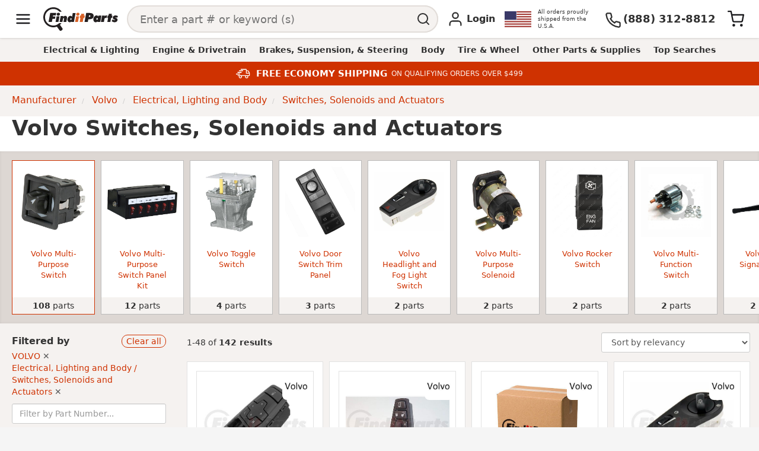

--- FILE ---
content_type: text/html; charset=utf-8
request_url: https://www.finditparts.com/t/398/manufacturer/volvo/categories/electrical-lighting-and-body/switches-solenoids-and-actuators/
body_size: 89698
content:
<!DOCTYPE html>
<html lang="en">
  <head>
    <title>Volvo Switches, Solenoids And Actuators | Part Lookup, Online Catalog, Cross Reference Search | FinditParts</title>

<meta name="description" content="Shop our Volvo switches, solenoids and actuators inventory at FinditParts, America's online marketplace for heavy-duty parts with part number lookup, cross-reference search, and more!" />
<meta name="keywords" content="" />


<meta charset="utf-8">
<meta http-equiv="Content-Type" content="text/html; charset=utf-8" />
<meta http-equiv="X-UA-Compatible" content="IE=edge">
<meta name="viewport" content="width=device-width, initial-scale=1">
<meta name="google-site-verification" content="x1JQ2CD6p5jOX_pUHZVyISnlZQlnpQn-kOsrNNF7Au0" />
<meta name="format-detection" content="telephone=no">
<meta name="turbo-cache-control" content="no-cache">

<meta property="asset-host" content="d2jocyn8o0ggnq.cloudfront.net" />
<meta property="is-bot" content="true" />
<meta property="is-mobile" content="false" />
<meta property="bot-cache-version" content="v1" />

    <link rel="canonical" href="https://www.finditparts.com/t/398/manufacturer/volvo/categories/electrical-lighting-and-body/switches-solenoids-and-actuators/"></link>


<!-- DNS prefetching -->
<link rel="preconnect" href="https://d2jocyn8o0ggnq.cloudfront.net" crossorigin>
<link rel="dns-prefetch" href="https://d2jocyn8o0ggnq.cloudfront.net" />
<link rel="dns-prefetch" href="https://www.google-analytics.com">
<link rel="dns-prefetch" href="https://translate.google.com" />
<link rel="dns-prefetch" href="https://cdn.sweettooth.io" />
<link rel="dns-prefetch" href="https://web-analytics.smile.io" />
<link rel="dns-prefetch" href="https://d1stxfv94hrhia.cloudfront.net" />

<link rel="icon" type="image/x-icon" href="//d2jocyn8o0ggnq.cloudfront.net/static-assets/favicon-1fa43079a4acf30e8a0685c11b738c89f12456930935d4089bdcd80038b79d1d.ico" />
<link rel="apple-touch-icon" sizes="180x180" href="//d2jocyn8o0ggnq.cloudfront.net/apple-touch-icon.png">

<meta name="csrf-param" content="authenticity_token" />
<meta name="csrf-token" content="iQBZS-FWbLlu7qGPXTV1CQyk5JHWOn4M8upx3WFONmlyhZaFslYVA_upr1k7KSMKEplpIhpaN0DKqsnqooEM2w" />

    <script>(function(w,d,u){w.readyQ=[];w.bindReadyQ=[];function p(x,y){if(x=="ready"){w.bindReadyQ.push(y);}else{w.readyQ.push(x);}};var a={ready:p,bind:p};w.$=(w.Zepto)=function(f){if(f===d||f===u){return a}else{p(f)}}})(window,document)</script>

      <style id="product_critical_path_styles">html{font-family:sans-serif;-webkit-text-size-adjust:100%;-ms-text-size-adjust:100%}body{margin:0}article,aside,details,figcaption,figure,footer,header,hgroup,main,menu,nav,section,summary{display:block}audio,canvas,progress,video{display:inline-block;vertical-align:baseline}audio:not([controls]){display:none;height:0}[hidden],template{display:none}a{background-color:transparent}a:active,a:hover{outline:0}abbr[title]{border-bottom:1px dotted}b,strong{font-weight:bold}dfn{font-style:italic}h1{margin:.67em 0;font-size:2em}mark{color:#000;background:#ff0}small{font-size:80%}sub,sup{position:relative;font-size:75%;line-height:0;vertical-align:baseline}sup{top:-.5em}sub{bottom:-.25em}img{border:0}svg:not(:root){overflow:hidden}figure{margin:1em 40px}hr{height:0;-webkit-box-sizing:content-box;-moz-box-sizing:content-box;box-sizing:content-box}pre{overflow:auto}code,kbd,pre,samp{font-family:monospace, monospace;font-size:1em}button,input,optgroup,select,textarea{margin:0;font:inherit;color:inherit}button{overflow:visible}button,select{text-transform:none}button,html input[type="button"],input[type="reset"],input[type="submit"]{-webkit-appearance:button;cursor:pointer}button[disabled],html input[disabled]{cursor:default}button::-moz-focus-inner,input::-moz-focus-inner{padding:0;border:0}input{line-height:normal}input[type="checkbox"],input[type="radio"]{-webkit-box-sizing:border-box;-moz-box-sizing:border-box;box-sizing:border-box;padding:0}input[type="number"]::-webkit-inner-spin-button,input[type="number"]::-webkit-outer-spin-button{height:auto}input[type="search"]{-webkit-box-sizing:content-box;-moz-box-sizing:content-box;box-sizing:content-box;-webkit-appearance:textfield}input[type="search"]::-webkit-search-cancel-button,input[type="search"]::-webkit-search-decoration{-webkit-appearance:none}fieldset{padding:.35em .625em .75em;margin:0 2px;border:1px solid #c0c0c0}legend{padding:0;border:0}textarea{overflow:auto}optgroup{font-weight:bold}table{border-spacing:0;border-collapse:collapse}td,th{padding:0}*{-webkit-box-sizing:border-box;-moz-box-sizing:border-box;box-sizing:border-box}*:before,*:after{-webkit-box-sizing:border-box;-moz-box-sizing:border-box;box-sizing:border-box}html{font-size:10px;-webkit-tap-highlight-color:rgba(0,0,0,0)}body{font-family:"Helvetica Neue", Helvetica, Arial, sans-serif;font-size:14px;line-height:1.42857143;color:#333;background-color:#fff}input,button,select,textarea{font-family:inherit;font-size:inherit;line-height:inherit}a{color:#337ab7;text-decoration:none}a:hover,a:focus{color:#23527c;text-decoration:underline}a:focus{outline:5px auto -webkit-focus-ring-color;outline-offset:-2px}figure{margin:0}img{vertical-align:middle}.img-responsive,.thumbnail>img,.thumbnail a>img,.carousel-inner>.item>img,.carousel-inner>.item>a>img{display:block;max-width:100%;height:auto}.img-rounded{border-radius:6px}.img-thumbnail{display:inline-block;max-width:100%;height:auto;padding:4px;line-height:1.42857143;background-color:#fff;border:1px solid #ddd;border-radius:4px;-webkit-transition:all .2s ease-in-out;-o-transition:all .2s ease-in-out;transition:all .2s ease-in-out}.img-circle{border-radius:50%}.thumbnail{display:block;padding:4px;margin-bottom:20px;line-height:1.42857143;background-color:#fff;border:1px solid #ddd;border-radius:4px;-webkit-transition:border 0.2s ease-in-out;-o-transition:border 0.2s ease-in-out;transition:border 0.2s ease-in-out}.thumbnail>img,.thumbnail a>img{margin-right:auto;margin-left:auto}a.thumbnail:hover,a.thumbnail:focus,a.thumbnail.active{border-color:#337ab7}hr{margin-top:20px;margin-bottom:20px;border:0;border-top:1px solid #eee}.sr-only{position:absolute;width:1px;height:1px;padding:0;margin:-1px;overflow:hidden;clip:rect(0, 0, 0, 0);border:0}.sr-only-focusable:active,.sr-only-focusable:focus{position:static;width:auto;height:auto;margin:0;overflow:visible;clip:auto}[role="button"]{cursor:pointer}h1,h2,h3,h4,h5,h6,.h1,.h2,.h3,.h4,.h5,.h6{font-family:inherit;font-weight:500;line-height:1.1;color:inherit}h1 small,h2 small,h3 small,h4 small,h5 small,h6 small,.h1 small,.h2 small,.h3 small,.h4 small,.h5 small,.h6 small,h1 .small,h2 .small,h3 .small,h4 .small,h5 .small,h6 .small,.h1 .small,.h2 .small,.h3 .small,.h4 .small,.h5 .small,.h6 .small{font-weight:normal;line-height:1;color:#595959}h1,.h1,h2,.h2,h3,.h3{margin-top:20px;margin-bottom:10px}h1 small,.h1 small,h2 small,.h2 small,h3 small,.h3 small,h1 .small,.h1 .small,h2 .small,.h2 .small,h3 .small,.h3 .small{font-size:65%}h4,.h4,h5,.h5,h6,.h6{margin-top:10px;margin-bottom:10px}h4 small,.h4 small,h5 small,.h5 small,h6 small,.h6 small,h4 .small,.h4 .small,h5 .small,.h5 .small,h6 .small,.h6 .small{font-size:75%}h1,.h1{font-size:36px}h2,.h2{font-size:30px}h3,.h3{font-size:24px}h4,.h4{font-size:18px}h5,.h5{font-size:14px}h6,.h6{font-size:12px}p{margin:0 0 10px}.lead{margin-bottom:20px;font-size:16px;font-weight:300;line-height:1.4}@media (min-width: 768px){.lead{font-size:21px}}small,.small{font-size:85%}mark,.mark{padding:.2em;background-color:#fcf8e3}.text-left{text-align:left}.text-right{text-align:right}.text-center{text-align:center}.text-justify{text-align:justify}.text-nowrap{white-space:nowrap}.text-lowercase{text-transform:lowercase}.text-uppercase{text-transform:uppercase}.text-capitalize{text-transform:capitalize}.text-muted{color:#595959}.text-primary{color:#337ab7}a.text-primary:hover,a.text-primary:focus{color:#286090}.text-success{color:#3c763d}a.text-success:hover,a.text-success:focus{color:#2b542c}.text-info{color:#31708f}a.text-info:hover,a.text-info:focus{color:#245269}.text-warning{color:#8a6d3b}a.text-warning:hover,a.text-warning:focus{color:#66512c}.text-danger{color:#a94442}a.text-danger:hover,a.text-danger:focus{color:#843534}.bg-primary{color:#fff;background-color:#337ab7}a.bg-primary:hover,a.bg-primary:focus{background-color:#286090}.bg-success{background-color:#dff0d8}a.bg-success:hover,a.bg-success:focus{background-color:#c1e2b3}.bg-info{background-color:#d9edf7}a.bg-info:hover,a.bg-info:focus{background-color:#afd9ee}.bg-warning{background-color:#fcf8e3}a.bg-warning:hover,a.bg-warning:focus{background-color:#f7ecb5}.bg-danger{background-color:#f2dede}a.bg-danger:hover,a.bg-danger:focus{background-color:#e4b9b9}.page-header{padding-bottom:9px;margin:40px 0 20px;border-bottom:1px solid #eee}ul,ol{margin-top:0;margin-bottom:10px}ul ul,ol ul,ul ol,ol ol{margin-bottom:0}.list-unstyled{padding-left:0;list-style:none}.list-inline{padding-left:0;margin-left:-5px;list-style:none}.list-inline>li{display:inline-block;padding-right:5px;padding-left:5px}dl{margin-top:0;margin-bottom:20px}dt,dd{line-height:1.42857143}dt{font-weight:bold}dd{margin-left:0}@media (min-width: 768px){.dl-horizontal dt{float:left;width:160px;overflow:hidden;clear:left;text-align:right;text-overflow:ellipsis;white-space:nowrap}.dl-horizontal dd{margin-left:180px}}abbr[title],abbr[data-original-title]{cursor:help;border-bottom:1px dotted #777}.initialism{font-size:90%;text-transform:uppercase}blockquote{padding:10px 20px;margin:0 0 20px;font-size:17.5px;border-left:5px solid #eee}blockquote p:last-child,blockquote ul:last-child,blockquote ol:last-child{margin-bottom:0}blockquote footer,blockquote small,blockquote .small{display:block;font-size:80%;line-height:1.42857143;color:#595959}blockquote footer:before,blockquote small:before,blockquote .small:before{content:'\2014 \00A0'}.blockquote-reverse,blockquote.pull-right{padding-right:15px;padding-left:0;text-align:right;border-right:5px solid #eee;border-left:0}.blockquote-reverse footer:before,blockquote.pull-right footer:before,.blockquote-reverse small:before,blockquote.pull-right small:before,.blockquote-reverse .small:before,blockquote.pull-right .small:before{content:''}.blockquote-reverse footer:after,blockquote.pull-right footer:after,.blockquote-reverse small:after,blockquote.pull-right small:after,.blockquote-reverse .small:after,blockquote.pull-right .small:after{content:'\00A0 \2014'}address{margin-bottom:20px;font-style:normal;line-height:1.42857143}code,kbd,pre,samp{font-family:Menlo, Monaco, Consolas, "Courier New", monospace}code{padding:2px 4px;font-size:90%;color:#c7254e;background-color:#f9f2f4;border-radius:4px}kbd{padding:2px 4px;font-size:90%;color:#fff;background-color:#333;border-radius:3px;-webkit-box-shadow:inset 0 -1px 0 rgba(0,0,0,0.25);box-shadow:inset 0 -1px 0 rgba(0,0,0,0.25)}kbd kbd{padding:0;font-size:100%;font-weight:bold;-webkit-box-shadow:none;box-shadow:none}pre{display:block;padding:9.5px;margin:0 0 10px;font-size:13px;line-height:1.42857143;color:#333;word-break:break-all;word-wrap:break-word;background-color:#f5f5f5;border:1px solid #ccc;border-radius:4px}pre code{padding:0;font-size:inherit;color:inherit;white-space:pre-wrap;background-color:transparent;border-radius:0}.pre-scrollable{max-height:340px;overflow-y:scroll}.container{padding-right:15px;padding-left:15px;margin-right:auto;margin-left:auto}@media (min-width: 768px){.container{width:750px}}@media (min-width: 992px){.container{width:970px}}@media (min-width: 1200px){.container{width:1170px}}.container-fluid{padding-right:15px;padding-left:15px;margin-right:auto;margin-left:auto}.row{margin-right:-15px;margin-left:-15px}.col-xs-1,.col-sm-1,.col-md-1,.col-lg-1,.col-xs-2,.col-sm-2,.col-md-2,.col-lg-2,.col-xs-3,.col-sm-3,.col-md-3,.col-lg-3,.col-xs-4,.col-sm-4,.col-md-4,.col-lg-4,.col-xs-5,.col-sm-5,.col-md-5,.col-lg-5,.col-xs-6,.col-sm-6,.col-md-6,.col-lg-6,.col-xs-7,.col-sm-7,.col-md-7,.col-lg-7,.col-xs-8,.col-sm-8,.col-md-8,.col-lg-8,.col-xs-9,.col-sm-9,.col-md-9,.col-lg-9,.col-xs-10,.col-sm-10,.col-md-10,.col-lg-10,.col-xs-11,.col-sm-11,.col-md-11,.col-lg-11,.col-xs-12,.col-sm-12,.col-md-12,.col-lg-12{position:relative;min-height:1px;padding-right:15px;padding-left:15px}.col-xs-1,.col-xs-2,.col-xs-3,.col-xs-4,.col-xs-5,.col-xs-6,.col-xs-7,.col-xs-8,.col-xs-9,.col-xs-10,.col-xs-11,.col-xs-12{float:left}.col-xs-12{width:100%}.col-xs-11{width:91.66666667%}.col-xs-10{width:83.33333333%}.col-xs-9{width:75%}.col-xs-8{width:66.66666667%}.col-xs-7{width:58.33333333%}.col-xs-6{width:50%}.col-xs-5{width:41.66666667%}.col-xs-4{width:33.33333333%}.col-xs-3{width:25%}.col-xs-2{width:16.66666667%}.col-xs-1{width:8.33333333%}.col-xs-pull-12{right:100%}.col-xs-pull-11{right:91.66666667%}.col-xs-pull-10{right:83.33333333%}.col-xs-pull-9{right:75%}.col-xs-pull-8{right:66.66666667%}.col-xs-pull-7{right:58.33333333%}.col-xs-pull-6{right:50%}.col-xs-pull-5{right:41.66666667%}.col-xs-pull-4{right:33.33333333%}.col-xs-pull-3{right:25%}.col-xs-pull-2{right:16.66666667%}.col-xs-pull-1{right:8.33333333%}.col-xs-pull-0{right:auto}.col-xs-push-12{left:100%}.col-xs-push-11{left:91.66666667%}.col-xs-push-10{left:83.33333333%}.col-xs-push-9{left:75%}.col-xs-push-8{left:66.66666667%}.col-xs-push-7{left:58.33333333%}.col-xs-push-6{left:50%}.col-xs-push-5{left:41.66666667%}.col-xs-push-4{left:33.33333333%}.col-xs-push-3{left:25%}.col-xs-push-2{left:16.66666667%}.col-xs-push-1{left:8.33333333%}.col-xs-push-0{left:auto}.col-xs-offset-12{margin-left:100%}.col-xs-offset-11{margin-left:91.66666667%}.col-xs-offset-10{margin-left:83.33333333%}.col-xs-offset-9{margin-left:75%}.col-xs-offset-8{margin-left:66.66666667%}.col-xs-offset-7{margin-left:58.33333333%}.col-xs-offset-6{margin-left:50%}.col-xs-offset-5{margin-left:41.66666667%}.col-xs-offset-4{margin-left:33.33333333%}.col-xs-offset-3{margin-left:25%}.col-xs-offset-2{margin-left:16.66666667%}.col-xs-offset-1{margin-left:8.33333333%}.col-xs-offset-0{margin-left:0}@media (min-width: 768px){.col-sm-1,.col-sm-2,.col-sm-3,.col-sm-4,.col-sm-5,.col-sm-6,.col-sm-7,.col-sm-8,.col-sm-9,.col-sm-10,.col-sm-11,.col-sm-12{float:left}.col-sm-12{width:100%}.col-sm-11{width:91.66666667%}.col-sm-10{width:83.33333333%}.col-sm-9{width:75%}.col-sm-8{width:66.66666667%}.col-sm-7{width:58.33333333%}.col-sm-6{width:50%}.col-sm-5{width:41.66666667%}.col-sm-4{width:33.33333333%}.col-sm-3{width:25%}.col-sm-2{width:16.66666667%}.col-sm-1{width:8.33333333%}.col-sm-pull-12{right:100%}.col-sm-pull-11{right:91.66666667%}.col-sm-pull-10{right:83.33333333%}.col-sm-pull-9{right:75%}.col-sm-pull-8{right:66.66666667%}.col-sm-pull-7{right:58.33333333%}.col-sm-pull-6{right:50%}.col-sm-pull-5{right:41.66666667%}.col-sm-pull-4{right:33.33333333%}.col-sm-pull-3{right:25%}.col-sm-pull-2{right:16.66666667%}.col-sm-pull-1{right:8.33333333%}.col-sm-pull-0{right:auto}.col-sm-push-12{left:100%}.col-sm-push-11{left:91.66666667%}.col-sm-push-10{left:83.33333333%}.col-sm-push-9{left:75%}.col-sm-push-8{left:66.66666667%}.col-sm-push-7{left:58.33333333%}.col-sm-push-6{left:50%}.col-sm-push-5{left:41.66666667%}.col-sm-push-4{left:33.33333333%}.col-sm-push-3{left:25%}.col-sm-push-2{left:16.66666667%}.col-sm-push-1{left:8.33333333%}.col-sm-push-0{left:auto}.col-sm-offset-12{margin-left:100%}.col-sm-offset-11{margin-left:91.66666667%}.col-sm-offset-10{margin-left:83.33333333%}.col-sm-offset-9{margin-left:75%}.col-sm-offset-8{margin-left:66.66666667%}.col-sm-offset-7{margin-left:58.33333333%}.col-sm-offset-6{margin-left:50%}.col-sm-offset-5{margin-left:41.66666667%}.col-sm-offset-4{margin-left:33.33333333%}.col-sm-offset-3{margin-left:25%}.col-sm-offset-2{margin-left:16.66666667%}.col-sm-offset-1{margin-left:8.33333333%}.col-sm-offset-0{margin-left:0}}@media (min-width: 992px){.col-md-1,.col-md-2,.col-md-3,.col-md-4,.col-md-5,.col-md-6,.col-md-7,.col-md-8,.col-md-9,.col-md-10,.col-md-11,.col-md-12{float:left}.col-md-12{width:100%}.col-md-11{width:91.66666667%}.col-md-10{width:83.33333333%}.col-md-9{width:75%}.col-md-8{width:66.66666667%}.col-md-7{width:58.33333333%}.col-md-6{width:50%}.col-md-5{width:41.66666667%}.col-md-4{width:33.33333333%}.col-md-3{width:25%}.col-md-2{width:16.66666667%}.col-md-1{width:8.33333333%}.col-md-pull-12{right:100%}.col-md-pull-11{right:91.66666667%}.col-md-pull-10{right:83.33333333%}.col-md-pull-9{right:75%}.col-md-pull-8{right:66.66666667%}.col-md-pull-7{right:58.33333333%}.col-md-pull-6{right:50%}.col-md-pull-5{right:41.66666667%}.col-md-pull-4{right:33.33333333%}.col-md-pull-3{right:25%}.col-md-pull-2{right:16.66666667%}.col-md-pull-1{right:8.33333333%}.col-md-pull-0{right:auto}.col-md-push-12{left:100%}.col-md-push-11{left:91.66666667%}.col-md-push-10{left:83.33333333%}.col-md-push-9{left:75%}.col-md-push-8{left:66.66666667%}.col-md-push-7{left:58.33333333%}.col-md-push-6{left:50%}.col-md-push-5{left:41.66666667%}.col-md-push-4{left:33.33333333%}.col-md-push-3{left:25%}.col-md-push-2{left:16.66666667%}.col-md-push-1{left:8.33333333%}.col-md-push-0{left:auto}.col-md-offset-12{margin-left:100%}.col-md-offset-11{margin-left:91.66666667%}.col-md-offset-10{margin-left:83.33333333%}.col-md-offset-9{margin-left:75%}.col-md-offset-8{margin-left:66.66666667%}.col-md-offset-7{margin-left:58.33333333%}.col-md-offset-6{margin-left:50%}.col-md-offset-5{margin-left:41.66666667%}.col-md-offset-4{margin-left:33.33333333%}.col-md-offset-3{margin-left:25%}.col-md-offset-2{margin-left:16.66666667%}.col-md-offset-1{margin-left:8.33333333%}.col-md-offset-0{margin-left:0}}@media (min-width: 1200px){.col-lg-1,.col-lg-2,.col-lg-3,.col-lg-4,.col-lg-5,.col-lg-6,.col-lg-7,.col-lg-8,.col-lg-9,.col-lg-10,.col-lg-11,.col-lg-12{float:left}.col-lg-12{width:100%}.col-lg-11{width:91.66666667%}.col-lg-10{width:83.33333333%}.col-lg-9{width:75%}.col-lg-8{width:66.66666667%}.col-lg-7{width:58.33333333%}.col-lg-6{width:50%}.col-lg-5{width:41.66666667%}.col-lg-4{width:33.33333333%}.col-lg-3{width:25%}.col-lg-2{width:16.66666667%}.col-lg-1{width:8.33333333%}.col-lg-pull-12{right:100%}.col-lg-pull-11{right:91.66666667%}.col-lg-pull-10{right:83.33333333%}.col-lg-pull-9{right:75%}.col-lg-pull-8{right:66.66666667%}.col-lg-pull-7{right:58.33333333%}.col-lg-pull-6{right:50%}.col-lg-pull-5{right:41.66666667%}.col-lg-pull-4{right:33.33333333%}.col-lg-pull-3{right:25%}.col-lg-pull-2{right:16.66666667%}.col-lg-pull-1{right:8.33333333%}.col-lg-pull-0{right:auto}.col-lg-push-12{left:100%}.col-lg-push-11{left:91.66666667%}.col-lg-push-10{left:83.33333333%}.col-lg-push-9{left:75%}.col-lg-push-8{left:66.66666667%}.col-lg-push-7{left:58.33333333%}.col-lg-push-6{left:50%}.col-lg-push-5{left:41.66666667%}.col-lg-push-4{left:33.33333333%}.col-lg-push-3{left:25%}.col-lg-push-2{left:16.66666667%}.col-lg-push-1{left:8.33333333%}.col-lg-push-0{left:auto}.col-lg-offset-12{margin-left:100%}.col-lg-offset-11{margin-left:91.66666667%}.col-lg-offset-10{margin-left:83.33333333%}.col-lg-offset-9{margin-left:75%}.col-lg-offset-8{margin-left:66.66666667%}.col-lg-offset-7{margin-left:58.33333333%}.col-lg-offset-6{margin-left:50%}.col-lg-offset-5{margin-left:41.66666667%}.col-lg-offset-4{margin-left:33.33333333%}.col-lg-offset-3{margin-left:25%}.col-lg-offset-2{margin-left:16.66666667%}.col-lg-offset-1{margin-left:8.33333333%}.col-lg-offset-0{margin-left:0}}.form-control{display:block;width:100%;height:34px;padding:6px 12px;font-size:14px;line-height:1.42857143;color:#555;background-color:#fff;background-image:none;border:1px solid #ccc;border-radius:4px;-webkit-box-shadow:inset 0 1px 1px rgba(0,0,0,0.075);box-shadow:inset 0 1px 1px rgba(0,0,0,0.075);-webkit-transition:border-color ease-in-out .15s, -webkit-box-shadow ease-in-out .15s;-o-transition:border-color ease-in-out .15s, box-shadow ease-in-out .15s;transition:border-color ease-in-out .15s, box-shadow ease-in-out .15s}.form-control:focus{border-color:#66afe9;outline:0;-webkit-box-shadow:inset 0 1px 1px rgba(0,0,0,0.075),0 0 8px rgba(102,175,233,0.6);box-shadow:inset 0 1px 1px rgba(0,0,0,0.075),0 0 8px rgba(102,175,233,0.6)}.form-control::-moz-placeholder{color:#999;opacity:1}.form-control:-ms-input-placeholder{color:#999}.form-control::-webkit-input-placeholder{color:#999}.form-control::-ms-expand{background-color:transparent;border:0}.form-control[disabled],.form-control[readonly],fieldset[disabled] .form-control{background-color:#eee;opacity:1}.form-control[disabled],fieldset[disabled] .form-control{cursor:not-allowed}textarea.form-control{height:auto}input[type="search"]{-webkit-appearance:none}.input-lg{height:46px;padding:10px 16px;font-size:18px;line-height:1.3333333;border-radius:6px}@media screen and (-webkit-min-device-pixel-ratio: 0){input.form-control[type="date"],input.form-control[type="time"],input.form-control[type="datetime-local"],input.form-control[type="month"]{line-height:34px}input.input-sm[type="date"],input.input-sm[type="time"],input.input-sm[type="datetime-local"],input.input-sm[type="month"],.input-group-sm input[type="date"],.input-group-sm input[type="time"],.input-group-sm input[type="datetime-local"],.input-group-sm input[type="month"]{line-height:30px}input.input-lg[type="date"],input.input-lg[type="time"],input.input-lg[type="datetime-local"],input.input-lg[type="month"],.input-group-lg input[type="date"],.input-group-lg input[type="time"],.input-group-lg input[type="datetime-local"],.input-group-lg input[type="month"]{line-height:46px}}.clearfix:before,.clearfix:after,.dl-horizontal dd:before,.dl-horizontal dd:after,.container:before,.container:after,.container-fluid:before,.container-fluid:after,.row:before,.row:after,.form-horizontal .form-group:before,.form-horizontal .form-group:after,.btn-toolbar:before,.btn-toolbar:after,.btn-group-vertical>.btn-group:before,.btn-group-vertical>.btn-group:after,.nav:before,.nav:after,.navbar:before,.navbar:after,.navbar-header:before,.navbar-header:after,.navbar-collapse:before,.navbar-collapse:after,.pager:before,.pager:after,.panel-body:before,.panel-body:after,.modal-header:before,.modal-header:after,.modal-footer:before,.modal-footer:after{display:table;content:" "}.clearfix:after,.dl-horizontal dd:after,.container:after,.container-fluid:after,.row:after,.form-horizontal .form-group:after,.btn-toolbar:after,.btn-group-vertical>.btn-group:after,.nav:after,.navbar:after,.navbar-header:after,.navbar-collapse:after,.pager:after,.panel-body:after,.modal-header:after,.modal-footer:after{clear:both}.center-block{display:block;margin-right:auto;margin-left:auto}.pull-right{float:right !important}.pull-left{float:left !important}.hide{display:none !important}.show{display:block !important}.invisible{visibility:hidden}.text-hide{font:0/0 a;color:transparent;text-shadow:none;background-color:transparent;border:0}.hidden{display:none !important}.affix{position:fixed}@-ms-viewport{width:device-width}.visible-xs,.visible-sm,.visible-md,.visible-lg{display:none !important}.visible-xs-block,.visible-xs-inline,.visible-xs-inline-block,.visible-sm-block,.visible-sm-inline,.visible-sm-inline-block,.visible-md-block,.visible-md-inline,.visible-md-inline-block,.visible-lg-block,.visible-lg-inline,.visible-lg-inline-block{display:none !important}@media (max-width: 767px){.visible-xs{display:block !important}table.visible-xs{display:table !important}tr.visible-xs{display:table-row !important}th.visible-xs,td.visible-xs{display:table-cell !important}}@media (max-width: 767px){.visible-xs-block{display:block !important}}@media (max-width: 767px){.visible-xs-inline{display:inline !important}}@media (max-width: 767px){.visible-xs-inline-block{display:inline-block !important}}@media (min-width: 768px) and (max-width: 991px){.visible-sm{display:block !important}table.visible-sm{display:table !important}tr.visible-sm{display:table-row !important}th.visible-sm,td.visible-sm{display:table-cell !important}}@media (min-width: 768px) and (max-width: 991px){.visible-sm-block{display:block !important}}@media (min-width: 768px) and (max-width: 991px){.visible-sm-inline{display:inline !important}}@media (min-width: 768px) and (max-width: 991px){.visible-sm-inline-block{display:inline-block !important}}@media (min-width: 992px) and (max-width: 1199px){.visible-md{display:block !important}table.visible-md{display:table !important}tr.visible-md{display:table-row !important}th.visible-md,td.visible-md{display:table-cell !important}}@media (min-width: 992px) and (max-width: 1199px){.visible-md-block{display:block !important}}@media (min-width: 992px) and (max-width: 1199px){.visible-md-inline{display:inline !important}}@media (min-width: 992px) and (max-width: 1199px){.visible-md-inline-block{display:inline-block !important}}@media (min-width: 1200px){.visible-lg{display:block !important}table.visible-lg{display:table !important}tr.visible-lg{display:table-row !important}th.visible-lg,td.visible-lg{display:table-cell !important}}@media (min-width: 1200px){.visible-lg-block{display:block !important}}@media (min-width: 1200px){.visible-lg-inline{display:inline !important}}@media (min-width: 1200px){.visible-lg-inline-block{display:inline-block !important}}@media (max-width: 767px){.hidden-xs{display:none !important}}@media (min-width: 768px) and (max-width: 991px){.hidden-sm{display:none !important}}@media (min-width: 992px) and (max-width: 1199px){.hidden-md{display:none !important}}@media (min-width: 1200px){.hidden-lg{display:none !important}}.breadcrumb{padding:8px 15px;margin-bottom:20px;list-style:none;background-color:#f5f5f5;border-radius:4px}.breadcrumb>li{display:inline-block}.breadcrumb>li+li:before{padding:0 5px;color:#ccc;content:"/\00a0"}.breadcrumb>.active{color:#595959}.btn-lg,.btn-group-lg>.btn{padding:10px 16px;font-size:18px;line-height:1.3333333;border-radius:6px}.btn-sm,.btn-group-sm>.btn{padding:5px 10px;font-size:12px;line-height:1.5;border-radius:3px}.btn-xs,.btn-group-xs>.btn{padding:1px 5px;font-size:12px;line-height:1.5;border-radius:3px}.btn-block{display:block;width:100%}.btn-block+.btn-block{margin-top:5px}.pagination{display:inline-block;padding-left:0;margin:20px 0;border-radius:4px}.pagination>li{display:inline}.pagination>li>a,.pagination>li>span{position:relative;float:left;padding:6px 12px;margin-left:-1px;line-height:1.42857143;color:#337ab7;text-decoration:none;background-color:#fff;border:1px solid #ddd}.pagination>li>a:hover,.pagination>li>span:hover,.pagination>li>a:focus,.pagination>li>span:focus{z-index:2;color:#23527c;background-color:#eeeeee;border-color:#ddd}.pagination>li:first-child>a,.pagination>li:first-child>span{margin-left:0;border-top-left-radius:4px;border-bottom-left-radius:4px}.pagination>li:last-child>a,.pagination>li:last-child>span{border-top-right-radius:4px;border-bottom-right-radius:4px}.pagination>.active>a,.pagination>.active>span,.pagination>.active>a:hover,.pagination>.active>span:hover,.pagination>.active>a:focus,.pagination>.active>span:focus{z-index:3;color:#fff;cursor:default;background-color:#337ab7;border-color:#337ab7}.pagination>.disabled>span,.pagination>.disabled>span:hover,.pagination>.disabled>span:focus,.pagination>.disabled>a,.pagination>.disabled>a:hover,.pagination>.disabled>a:focus{color:#595959;cursor:not-allowed;background-color:#fff;border-color:#ddd}.form-group{margin-bottom:15px}.radio,.checkbox{position:relative;display:block;margin-top:10px;margin-bottom:10px}.radio.disabled label,.checkbox.disabled label,fieldset[disabled] .radio label,fieldset[disabled] .checkbox label{cursor:not-allowed}.radio label,.checkbox label{min-height:20px;padding-left:20px;margin-bottom:0;font-weight:400;cursor:pointer}.radio input[type="radio"],.radio-inline input[type="radio"],.checkbox input[type="checkbox"],.checkbox-inline input[type="checkbox"]{position:absolute;margin-top:4px \9;margin-left:-20px}.radio+.radio,.checkbox+.checkbox{margin-top:-5px}.radio-inline,.checkbox-inline{position:relative;display:inline-block;padding-left:20px;margin-bottom:0;font-weight:400;vertical-align:middle;cursor:pointer}.radio-inline.disabled,.checkbox-inline.disabled,fieldset[disabled] .radio-inline,fieldset[disabled] .checkbox-inline{cursor:not-allowed}.radio-inline+.radio-inline,.checkbox-inline+.checkbox-inline{margin-top:0;margin-left:10px}.form-control-static{min-height:34px;padding-top:7px;padding-bottom:7px;margin-bottom:0}.form-control-static.input-lg,.form-control-static.input-sm{padding-right:0;padding-left:0}.input-sm{height:30px;padding:5px 10px;font-size:12px;line-height:1.5;border-radius:3px}select.input-sm{height:30px;line-height:30px}textarea.input-sm,select.input-sm[multiple]{height:auto}.form-group-sm .form-control{height:30px;padding:5px 10px;font-size:12px;line-height:1.5;border-radius:3px}.form-group-sm select.form-control{height:30px;line-height:30px}.form-group-sm textarea.form-control,.form-group-sm select.form-control[multiple]{height:auto}.form-group-sm .form-control-static{height:30px;min-height:32px;padding:6px 10px;font-size:12px;line-height:1.5}.input-lg{height:46px;padding:10px 16px;font-size:18px;line-height:1.3333333;border-radius:6px}select.input-lg{height:46px;line-height:46px}textarea.input-lg,select.input-lg[multiple]{height:auto}.form-group-lg .form-control{height:46px;padding:10px 16px;font-size:18px;line-height:1.3333333;border-radius:6px}.form-group-lg select.form-control{height:46px;line-height:46px}.form-group-lg textarea.form-control,.form-group-lg select.form-control[multiple]{height:auto}.form-group-lg .form-control-static{height:46px;min-height:38px;padding:11px 16px;font-size:18px;line-height:1.3333333}body{margin-bottom:180px;overflow-x:hidden;background:var(--background-color-tinted)}body.search-page{margin-bottom:0;background-color:white}#header{position:relative;background-color:#fff}#middle_content{background-color:#fff;position:relative;min-height:400px}@media (max-width: 667px){#middle_content{max-width:100vw}}.padded-content{padding:30px 0 30px 0}a{color:#cf3201}a:hover{color:#cf3201}.form-control.form-control{border-radius:3px}.form-control.form-control:focus{border-color:#cf3201;box-shadow:rgba(218,52,0,0.2) 0px 0px 0px 2px}.margin-bottom{margin-bottom:15px}.padded{padding:15px}.full-width{width:100%}.grey-bg{background-color:#f5f2f0}.text-big{font-size:16px}.text-bigger{font-size:18px}.text-biggest{font-size:20px}.text-small{font-size:13px}.text-smaller{font-size:12px}.text-smallest{font-size:11px}.inline-block{display:-moz-inline-stack;display:inline-block;vertical-align:top;zoom:1;*display:inline !important;position:relative}.price{color:#007600}.green{color:#007600}.orange{color:#da3400}.grey{color:#999}.black{color:#222222}.red{color:red}.no-underline:link,.no-underline:visited,.no-underline:hover,.no-underline:active{text-decoration:none}.no-margin{margin:0}.no-padding{padding:0}.no-padding-y{padding-top:0;padding-bottom:0}.no-transition{-webkit-transition:height 0.01s;-moz-transition:height 0.01s;-ms-transition:height 0.01s;-o-transition:height 0.01s;transition:height 0.01s}.no-bueno{padding:0}.text-xs-left{text-align:left}.text-xs-right{text-align:right}.text-xs-center{text-align:center}.text-xs-justify{text-align:justify}@media (min-width: 768px){.text-sm-left{text-align:left}.text-sm-right{text-align:right}.text-sm-center{text-align:center}.text-sm-justify{text-align:justify}.no-padding-sm{padding:0 !important}}@media (min-width: 992px){.text-md-left{text-align:left}.text-md-right{text-align:right}.text-md-center{text-align:center}.text-md-justify{text-align:justify}.no-padding-md{padding:0 !important}}@media (min-width: 1200px){.text-lg-left{text-align:left}.text-lg-right{text-align:right}.text-lg-center{text-align:center}.text-lg-justify{text-align:justify}.pull-right-lg{float:right}.no-padding-lg{padding:0 !important}}@media only screen and (min-device-width: 320px) and (max-device-height: 480px) and (-webkit-device-pixel-ratio: 1){select,textarea,input[type="text"],input[type="password"],input[type="datetime"],input[type="datetime-local"],input[type="date"],input[type="month"],input[type="time"],input[type="week"],input[type="number"],input[type="email"],input[type="url"],input[type="tel"]{font-size:16px}}@media only screen and (min-device-width: 320px) and (max-device-height: 480px) and (-webkit-device-pixel-ratio: 2){select,textarea,input[type="text"],input[type="password"],input[type="datetime"],input[type="datetime-local"],input[type="date"],input[type="month"],input[type="time"],input[type="week"],input[type="number"],input[type="email"],input[type="url"],input[type="tel"]{font-size:16px}}@media only screen and (min-device-width: 320px) and (max-device-height: 568px) and (-webkit-device-pixel-ratio: 2){select,textarea,input[type="text"],input[type="password"],input[type="datetime"],input[type="datetime-local"],input[type="date"],input[type="month"],input[type="time"],input[type="week"],input[type="number"],input[type="email"],input[type="url"],input[type="tel"]{font-size:16px}}@media only screen and (min-device-width: 375px) and (max-device-height: 667px) and (-webkit-device-pixel-ratio: 2){select,textarea,input[type="text"],input[type="password"],input[type="datetime"],input[type="datetime-local"],input[type="date"],input[type="month"],input[type="time"],input[type="week"],input[type="number"],input[type="email"],input[type="url"],input[type="tel"]{font-size:16px}}@media only screen and (min-device-width: 414px) and (max-device-height: 736px) and (-webkit-device-pixel-ratio: 3){select,textarea,input[type="text"],input[type="password"],input[type="datetime"],input[type="datetime-local"],input[type="date"],input[type="month"],input[type="time"],input[type="week"],input[type="number"],input[type="email"],input[type="url"],input[type="tel"]{font-size:16px}}@media only screen and (min-device-width: 375px) and (max-device-height: 812px) and (-webkit-device-pixel-ratio: 3){select,textarea,input[type="text"],input[type="password"],input[type="datetime"],input[type="datetime-local"],input[type="date"],input[type="month"],input[type="time"],input[type="week"],input[type="number"],input[type="email"],input[type="url"],input[type="tel"]{font-size:16px}}@media only screen and (min-device-width: 414px) and (max-device-height: 896px) and (-webkit-device-pixel-ratio: 2){select,textarea,input[type="text"],input[type="password"],input[type="datetime"],input[type="datetime-local"],input[type="date"],input[type="month"],input[type="time"],input[type="week"],input[type="number"],input[type="email"],input[type="url"],input[type="tel"]{font-size:16px}}@media only screen and (min-device-width: 375px) and (max-device-height: 812px) and (-webkit-device-pixel-ratio: 3){select,textarea,input[type="text"],input[type="password"],input[type="datetime"],input[type="datetime-local"],input[type="date"],input[type="month"],input[type="time"],input[type="week"],input[type="number"],input[type="email"],input[type="url"],input[type="tel"]{font-size:16px}}@media only screen and (min-device-width: 414px) and (max-device-height: 896px) and (-webkit-device-pixel-ratio: 3){select,textarea,input[type="text"],input[type="password"],input[type="datetime"],input[type="datetime-local"],input[type="date"],input[type="month"],input[type="time"],input[type="week"],input[type="number"],input[type="email"],input[type="url"],input[type="tel"]{font-size:16px}}.btn-full{width:100%}.btn-wide{padding:6px 50px}.btn{padding:7px 12px;font-weight:500;text-shadow:none}.btn:disabled,.btn.disabled{box-shadow:none !important}.form-group .btn{padding:6px 12px}.form-group .btn-lg{padding:11px 16px}.btn-xs{padding:1px 5px}.btn-lg{padding:11px 16px}.btn.btn-orange{border-radius:3px;border:0;box-shadow:#BB2E02 0px -2px 0px 0px inset;color:#fff;background-color:#cf3201}.btn.btn-orange:hover,.btn.btn-orange:focus{background-color:#e63f0b}.btn.btn-orange:focus{box-shadow:#BB2E02 0px -2px 0px 0px inset,rgba(218,52,0,0.2) 0px 0px 0px 3px;outline:none}.btn.btn-orange:active{background-color:#BB2E02;box-shadow:rgba(218,52,0,0.2) 0px 0px 0px 3px}.btn.btn-orange-outline{border-radius:3px;border:0;box-shadow:#e63f0b 0px -2px 0px 0px inset, #e63f0b 0px 0px 0px 1px inset;color:#cf3201;background-color:#fbf0eb}.btn.btn-orange-outline:hover,.btn.btn-orange-outline:focus{background-color:#fbf5f3}.btn.btn-orange-outline:focus{box-shadow:#e63f0b 0px -2px 0px 0px inset,#e63f0b 0px 0px 0px 1px inset,rgba(218,52,0,0.2) 0px 0px 0px 3px;outline:none}.btn.btn-orange-outline:active{background-color:#BB2E02;color:white;box-shadow:rgba(218,52,0,0.2) 0px 0px 0px 3px,#BB2E02 0px 0px 0px 1px inset}.btn.btn-grey,.btn.btn-default{border-radius:3px;border:0;box-shadow:#bbb 0px -2px 0px 0px inset;background:#efefef;color:#1A1A1D}.btn.btn-grey:hover,.btn.btn-grey:focus,.btn.btn-default:hover,.btn.btn-default:focus{background:#f2f2f2}.btn.btn-grey:focus,.btn.btn-default:focus{box-shadow:#bbb 0px -2px 0px 0px inset, #dedede 0px 0px 0px 3px;outline:none}.btn.btn-grey:active,.btn.btn-default:active{background:#bbb;box-shadow:#dedede 0px 0px 0px 3px}.btn.btn-grey.btn-grey-bordered,.btn.btn-default.btn-grey-bordered{border:1px solid #bbb}.btn.btn-grey.btn-xs,.btn.btn-default.btn-xs{box-shadow:#bbb 0px -1px 0px 0px inset}.btn.btn-grey.btn-xs:focus,.btn.btn-default.btn-xs:focus{box-shadow:#bbb 0px -1px 0px 0px inset, #dedede 0px 0px 0px 2px}.btn.btn-grey.btn-xs:active,.btn.btn-default.btn-xs:active{box-shadow:#dedede 0px 0px 0px 2px}.btn-link{padding:0;border-radius:0;border:0;background:transparent;color:#cf3201}.btn-link:hover,.btn-link:focus{color:#cf3201}.btn-yellow{color:#111111;background:#f4d078;background:-webkit-linear-gradient(top, #f7dfa5, #f0c14b);background:linear-gradient(to bottom, #f7dfa5, #f0c14b);border-color:#a88734 #9c7e31 #846a29}a.muted{color:#676767}a.muted:focus,a.muted:hover,a.muted:active{color:#676767}.apple-pay-button{display:block;margin-left:auto;margin-right:auto;height:36px;width:200px;background-position:center center;background-repeat:no-repeat;background-size:contain;background-image:url(//d2jocyn8o0ggnq.cloudfront.net/static-assets/frontend/checkout/ApplePay-BuyWith_2x-06f87fbd065cb2b3fd2967daabcfbce933e4e15bc7105dc9b4e3f5eb6b29e08d.png);border:none}.apple-pay-button span{display:none !important}.btn.btn-black{border-radius:3px;border:0;box-shadow:#333 0px -2px 0px 0px inset;color:#fff;background-color:#222}.btn.btn-black:hover,.btn.btn-black:focus{background-color:#222}.btn.btn-black:focus{box-shadow:#333 0px -2px 0px 0px inset,rgba(218,52,0,0.2) 0px 0px 0px 3px;outline:none}.btn.btn-black:active{background-color:#333;box-shadow:rgba(218,52,0,0.2) 0px 0px 0px 3px}#breadcrumbs{line-height:50px;background:#f5f2f0}#breadcrumbs .breadcrumb{background:#f5f2f0;color:#6f6f6f;font-size:11px;margin:0;padding:0}#breadcrumbs .breadcrumb a{color:#6f6f6f}.product-page #breadcrumbs{background:transparent;line-height:40px;line-height:18px}.product-page #breadcrumbs .breadcrumb{background:transparent;border-radius:0;border-bottom:1px solid #e2e2e2;color:#303030;min-height:42px;padding:0.5rem 0;display:flex;align-items:center;justify-content:flex-start;flex-wrap:wrap}.product-page #breadcrumbs .breadcrumb a{color:#676767}.fip_header{background-color:white;height:64px;position:fixed;top:0;left:0;right:0;z-index:100;width:100vw;box-shadow:rgba(0,0,0,0.15) 0px 0px 5px,rgba(0,0,0,0.25) 0px 0px 1px}.fip_header__container{display:flex;justify-content:space-between;align-items:center;height:100%}.fip_header__container:before,.fip_header__container:after{display:none}.full-width-container{width:100vw !important}body:not(#checkout){padding-top:64px}.fip_header__menu_button,.fip_header__end{flex-grow:1;flex-shrink:0;display:flex;align-items:center;justify-content:flex-start}.fip_header__button{flex-shrink:0;margin:0;color:#1A1A1D;display:flex;align-items:center;justify-content:center;flex-direction:column;background:transparent;border:none;font-weight:500;width:calc(64px - 16px);height:calc(64px - 16px);padding:4px;border-radius:50%;outline:0;position:relative}.fip_header__button:hover,.fip_header__button:focus{background-color:#f5f2f0;text-decoration:none;color:#1A1A1D}.fip_header__button:active{background-color:#cf3201;color:white}.fip_header__button>span{display:none}.fip_header__button svg{width:28px;height:28px}.fip_header__clear_search_button{position:absolute;top:7px;right:60px;z-index:103;width:32px;height:32px}.fip_header__text_button{height:64px;display:flex;align-items:center;flex-shrink:0;color:#303030;margin:0 1rem;background:transparent;border:none}.fip_header__text_button.fip_header__text_button_slim{margin:0}.shipped_from_usa_text{margin:0 0 0 0.625rem;font-size:8.5px;width:100px}.usa_header_icon_and_tagline{height:64px;display:flex;align-items:center;flex-shrink:0;color:#303030;margin:0 0.3125rem 0 0.625rem;background:transparent;border:none}.usa_header_icon_and_tagline svg{width:45px !important;height:27px !important}.fip_header__text_button:focus,.fip_header__text_button:hover{text-decoration:none;color:#303030}.fip_header__text_button:focus strong,.fip_header__text_button:hover strong{text-decoration:underline;color:#cf3201}.fip_header__text_button>span{display:flex;flex-direction:column;line-height:16px}.fip_header__text_button svg{flex-shrink:0;width:28px;height:28px;margin-right:0.5rem}.fip_header__text_button--account>span{max-width:110px}.fip_header__text_button--account strong{font-size:16px}.fip_header__text_button--callus>span strong{font-size:18px;font-weight:600;letter-spacing:-0.2px}.fip_header__text_button--callus>svg{margin-top:0.4rem;margin-right:0.25rem}.fip_header__cart_button .v1{display:block}.fip_header__cart_button .v2{display:none}.fip_header__cart_button:hover .fip_header__cart_count,.fip_header__cart_button:focus .fip_header__cart_count{box-shadow:0 0 0 3px white;color:white}.fip_header__cart_button:active .fip_header__cart_count{box-shadow:0 0 0 2px white}.fip_header__cart_count{position:absolute;z-index:12;top:4px;right:0px;min-width:20px;height:20px;padding:0 6px;font-weight:normal;font-size:12px;line-height:20px;white-space:nowrap;text-align:center;background:#cf3201;color:white;border-radius:10px;box-shadow:0 0 0 3px white}.fip_header__cart_count:empty{display:none}.fip_header__middle{width:100%;padding:0 0.5rem;position:relative;display:flex;align-items:center;justify-content:center}.fip_header__section_title{display:flex;align-items:center;justify-content:center;font-size:16px;font-weight:600}.fip_header__section_title svg{width:20px;height:20px;margin-right:0.5rem}.fip_header__search{width:100%;padding:0 0.5rem;position:relative;flex-shrink:1}.fip_header__search_form{margin:auto;height:46px;border-radius:23px;background-color:#f5f2f0;display:flex;align-items:center;justify-content:space-between;position:relative;z-index:102;border:2px solid #e2ddd9}.fip_header__search_form_button{background-color:#f5f2f0;background-image:url("data:image/svg+xml,%0A%3Csvg xmlns='http://www.w3.org/2000/svg' width='24' height='24' viewBox='0 0 24 24' fill='none' stroke='%23303030' stroke-width='2' stroke-linecap='round' stroke-linejoin='round' class='feather feather-search'%3E%3Ccircle cx='11' cy='11' r='8'%3E%3C/circle%3E%3Cline x1='21' y1='21' x2='16.65' y2='16.65'%3E%3C/line%3E%3C/svg%3E");background-repeat:no-repeat;background-size:24px;background-position:10px center;width:52px;height:46px;order:3;border:2px solid #e2ddd9;border-left:none;border-radius:0 23px 23px 0;margin-right:-2px;font-size:0}.fip_header__search_input{width:100%;margin:0;font-size:18px;font-family:inherit;color:inherit;appearance:none;outline:0;order:2;border:none;resize:none;-webkit-appearance:none;position:relative;padding:0 0 0 20px;background:transparent;color:#1A1A1D}.fip_header__search_input::-ms-clear{display:none}.fip_header__start{position:relative}.fip_header__fip_logo{background-image:url("data:image/svg+xml,%3Csvg id='Layer_1' data-name='Layer 1' xmlns='http://www.w3.org/2000/svg' viewBox='0 0 384 120.9'%3E%3Cdefs%3E%3Cstyle%3E.cls-1%7Bfill:%23231f20;%7D.cls-2%7Bfill:%23d76127;%7D%3C/style%3E%3C/defs%3E%3Cpath class='cls-1' d='M100.92,111.33l-6.14-8.66.06-.06-.09-.12a51.85,51.85,0,0,0,7.53-8.27H90.45a42.61,42.61,0,1,1,.31-60.56q.85.86,1.65,1.74l0-.09h11.22A51.58,51.58,0,1,0,79.05,112c.26.35.51.67.71,1l12.17,17a7.57,7.57,0,0,0,10.51,1.8l2.55-1.81a7.57,7.57,0,0,0,1.8-10.51l-5.87-8.08Z' transform='translate(-9.04 -12.2)'/%3E%3Cpolygon class='cls-1' points='27.04 75.96 35.61 29.47 66.45 29.47 64.1 42.08 50.31 42.08 49.27 47.66 62.41 47.66 60.13 59.89 47.01 59.89 44.02 75.96 27.04 75.96 27.04 75.96'/%3E%3Cpath class='cls-1' d='M92.83,88.23l5.74-30.77H112.2l-.89,4.43a21.16,21.16,0,0,1,5.37-4.06,12.1,12.1,0,0,1,5.46-1.35A8.54,8.54,0,0,1,128.56,59,9.22,9.22,0,0,1,131,65.67a26,26,0,0,1-.15,2.65c-.1,1-.25,2-.45,3.16l-3.07,16.75H112.71l2.86-15.47c.1-.54.17-1.05.22-1.55a14.55,14.55,0,0,0,.07-1.46,1.83,1.83,0,0,0-.5-1.35,1.75,1.75,0,0,0-1.31-.52,2.94,2.94,0,0,0-2.58,1.49,15.05,15.05,0,0,0-1.62,5.14l-2.5,13.72Z' transform='translate(-9.04 -12.2)'/%3E%3Cpath class='cls-1' d='M150.68,77.25a3.89,3.89,0,0,0,3-1.37,4.84,4.84,0,0,0,1.23-3.36A3.86,3.86,0,0,0,154,69.8a3.14,3.14,0,0,0-2.45-1,3.66,3.66,0,0,0-2.91,1.41,5.37,5.37,0,0,0-1.17,3.53,3.71,3.71,0,0,0,.85,2.59,3,3,0,0,0,2.36.92M175,42.1l-8.57,46.13H152.77l1-3.77a13.49,13.49,0,0,1-4.14,3.72,10,10,0,0,1-4.88,1.22,10.43,10.43,0,0,1-8.23-3.81A14.13,14.13,0,0,1,133.21,76a23.59,23.59,0,0,1,1.16-7.19,21.15,21.15,0,0,1,3.16-6.26A15.64,15.64,0,0,1,142.65,58a12.64,12.64,0,0,1,6.1-1.56,9.25,9.25,0,0,1,4.95,1.32,11.79,11.79,0,0,1,3.83,4.09v-.71c0-.64,0-1.31.09-2s.15-1.47.27-2.27l2.62-14.79Z' transform='translate(-9.04 -12.2)'/%3E%3Cpolygon class='cls-2' points='187.15 75.96 190.99 54.94 186.89 54.94 189.12 43.12 193.21 43.12 194.9 33.95 210.36 33.95 208.68 43.12 213.44 43.12 211.22 54.94 206.46 54.94 202.58 75.96 187.15 75.96 187.15 75.96'/%3E%3Cpath class='cls-1' d='M242.75,61.77H244a10.38,10.38,0,0,0,5.45-1.13,3.81,3.81,0,0,0,1.76-3.44,2.71,2.71,0,0,0-1.47-2.56,10.13,10.13,0,0,0-4.69-.81h-.8l-1.49,7.94ZM221,88.16l8.57-46.49h17.91q10.29,0,15.42,3.76T268,56.75q0,8.13-5.48,12.64T247.1,73.9h-6.64l-2.6,14.26Z' transform='translate(-9.04 -12.2)'/%3E%3Cpath class='cls-1' d='M286.05,67.61A3.84,3.84,0,0,0,283,69.09a5.82,5.82,0,0,0-1.21,3.79,3.94,3.94,0,0,0,.88,2.74,3.22,3.22,0,0,0,2.49.95,4.23,4.23,0,0,0,3.31-1.42,5.24,5.24,0,0,0,1.26-3.63,4,4,0,0,0-1-2.86,3.46,3.46,0,0,0-2.65-1m6.64-12.29h15.09l-6.1,32.84H287.1l1.18-4.42a14.62,14.62,0,0,1-4.5,4.21,11.28,11.28,0,0,1-14.1-2.68q-3.42-4.06-3.41-10.52a23,23,0,0,1,1.19-7.31,22.5,22.5,0,0,1,3.38-6.53A17.51,17.51,0,0,1,276.32,56a13.2,13.2,0,0,1,6.49-1.69,10,10,0,0,1,5.4,1.43,11.67,11.67,0,0,1,3.91,4.35l.57-4.73Z' transform='translate(-9.04 -12.2)'/%3E%3Cpath class='cls-1' d='M305,88.16l6.13-32.84h14.16l-1.11,4.48a11.94,11.94,0,0,1,3.91-4.16,9.46,9.46,0,0,1,5.08-1.36,12.34,12.34,0,0,1,1.6.12c.6.09,1.33.21,2.18.38l-2.48,13.4a28.6,28.6,0,0,0-2.92-.82,11.13,11.13,0,0,0-2.35-.29,5.4,5.4,0,0,0-4,1.38c-.89.93-1.55,2.61-2,5.07l-2.67,14.64Z' transform='translate(-9.04 -12.2)'/%3E%3Cpolygon class='cls-1' points='329.25 75.96 333.09 54.94 328.99 54.94 331.22 43.12 335.31 43.12 337 33.95 352.46 33.95 350.78 43.12 355.54 43.12 353.32 54.94 348.56 54.94 344.68 75.96 329.25 75.96 329.25 75.96'/%3E%3Cpath class='cls-1' d='M360.32,83.87l5.82-9.68a22,22,0,0,0,4.7,3.63A8.69,8.69,0,0,0,375,79.11a2,2,0,0,0,1.26-.38,1.2,1.2,0,0,0,.49-1c0-.61-.75-1.31-2.25-2.09l-.19-.1-2.48-1.3a11.83,11.83,0,0,1-4.32-3.6,8.31,8.31,0,0,1-1.4-4.79A10.36,10.36,0,0,1,370,57.53a15.33,15.33,0,0,1,10.12-3.25,22,22,0,0,1,6.41,1,28.9,28.9,0,0,1,6.51,3l-5.24,8.83a16.85,16.85,0,0,0-3.17-2.4,5.94,5.94,0,0,0-2.83-.84,2,2,0,0,0-1.3.42,1.25,1.25,0,0,0-.51,1c0,.51.63,1,1.87,1.62l.83.38,2,.92a10.45,10.45,0,0,1,4.45,3.48,9.2,9.2,0,0,1,1.43,5.26,11.28,11.28,0,0,1-4.07,9q-4.06,3.42-10.77,3.43a21.9,21.9,0,0,1-7.4-1.38,36.79,36.79,0,0,1-8-4.15' transform='translate(-9.04 -12.2)'/%3E%3Cpolygon class='cls-1' points='63.11 75.96 68.52 46.95 83.21 46.95 77.77 75.96 63.11 75.96 63.11 75.96'/%3E%3Cpath class='cls-1' d='M85.69,55.81a8,8,0,0,1-5.64-2.09,6.71,6.71,0,0,1-2.27-5.14,7.4,7.4,0,0,1,2.69-5.68,9.28,9.28,0,0,1,6.43-2.41,8.07,8.07,0,0,1,5.65,2,6.67,6.67,0,0,1,2.25,5.15,7.43,7.43,0,0,1-2.68,5.71,9.31,9.31,0,0,1-6.43,2.41' transform='translate(-9.04 -12.2)'/%3E%3Cpolygon class='cls-2' points='163.42 75.96 168.83 46.95 183.52 46.95 178.07 75.96 163.42 75.96 163.42 75.96'/%3E%3Cpath class='cls-2' d='M186,55.81a8,8,0,0,1-5.64-2.09,6.71,6.71,0,0,1-2.27-5.14,7.4,7.4,0,0,1,2.69-5.68,9.28,9.28,0,0,1,6.43-2.41,8.07,8.07,0,0,1,5.65,2,6.67,6.67,0,0,1,2.25,5.15,7.43,7.43,0,0,1-2.68,5.71A9.31,9.31,0,0,1,186,55.81' transform='translate(-9.04 -12.2)'/%3E%3C/svg%3E");background-repeat:no-repeat;background-position:center left;background-size:contain}.dark .fip_header__fip_logo{background-image:url("data:image/svg+xml,%3Csvg id='Layer_1' data-name='Layer 1' xmlns='http://www.w3.org/2000/svg' viewBox='0 0 384 120.9'%3E%3Cdefs%3E%3Cstyle%3E.cls-1%7Bfill:%23231f20;%7D.cls-2%7Bfill:%23d76127;%7D%3C/style%3E%3C/defs%3E%3Cpath class='cls-1' d='M100.92,111.33l-6.14-8.66.06-.06-.09-.12a51.85,51.85,0,0,0,7.53-8.27H90.45a42.61,42.61,0,1,1,.31-60.56q.85.86,1.65,1.74l0-.09h11.22A51.58,51.58,0,1,0,79.05,112c.26.35.51.67.71,1l12.17,17a7.57,7.57,0,0,0,10.51,1.8l2.55-1.81a7.57,7.57,0,0,0,1.8-10.51l-5.87-8.08Z' transform='translate(-9.04 -12.2)'/%3E%3Cpolygon class='cls-1' points='27.04 75.96 35.61 29.47 66.45 29.47 64.1 42.08 50.31 42.08 49.27 47.66 62.41 47.66 60.13 59.89 47.01 59.89 44.02 75.96 27.04 75.96 27.04 75.96'/%3E%3Cpath class='cls-1' d='M92.83,88.23l5.74-30.77H112.2l-.89,4.43a21.16,21.16,0,0,1,5.37-4.06,12.1,12.1,0,0,1,5.46-1.35A8.54,8.54,0,0,1,128.56,59,9.22,9.22,0,0,1,131,65.67a26,26,0,0,1-.15,2.65c-.1,1-.25,2-.45,3.16l-3.07,16.75H112.71l2.86-15.47c.1-.54.17-1.05.22-1.55a14.55,14.55,0,0,0,.07-1.46,1.83,1.83,0,0,0-.5-1.35,1.75,1.75,0,0,0-1.31-.52,2.94,2.94,0,0,0-2.58,1.49,15.05,15.05,0,0,0-1.62,5.14l-2.5,13.72Z' transform='translate(-9.04 -12.2)'/%3E%3Cpath class='cls-1' d='M150.68,77.25a3.89,3.89,0,0,0,3-1.37,4.84,4.84,0,0,0,1.23-3.36A3.86,3.86,0,0,0,154,69.8a3.14,3.14,0,0,0-2.45-1,3.66,3.66,0,0,0-2.91,1.41,5.37,5.37,0,0,0-1.17,3.53,3.71,3.71,0,0,0,.85,2.59,3,3,0,0,0,2.36.92M175,42.1l-8.57,46.13H152.77l1-3.77a13.49,13.49,0,0,1-4.14,3.72,10,10,0,0,1-4.88,1.22,10.43,10.43,0,0,1-8.23-3.81A14.13,14.13,0,0,1,133.21,76a23.59,23.59,0,0,1,1.16-7.19,21.15,21.15,0,0,1,3.16-6.26A15.64,15.64,0,0,1,142.65,58a12.64,12.64,0,0,1,6.1-1.56,9.25,9.25,0,0,1,4.95,1.32,11.79,11.79,0,0,1,3.83,4.09v-.71c0-.64,0-1.31.09-2s.15-1.47.27-2.27l2.62-14.79Z' transform='translate(-9.04 -12.2)'/%3E%3Cpolygon class='cls-2' points='187.15 75.96 190.99 54.94 186.89 54.94 189.12 43.12 193.21 43.12 194.9 33.95 210.36 33.95 208.68 43.12 213.44 43.12 211.22 54.94 206.46 54.94 202.58 75.96 187.15 75.96 187.15 75.96'/%3E%3Cpath class='cls-1' d='M242.75,61.77H244a10.38,10.38,0,0,0,5.45-1.13,3.81,3.81,0,0,0,1.76-3.44,2.71,2.71,0,0,0-1.47-2.56,10.13,10.13,0,0,0-4.69-.81h-.8l-1.49,7.94ZM221,88.16l8.57-46.49h17.91q10.29,0,15.42,3.76T268,56.75q0,8.13-5.48,12.64T247.1,73.9h-6.64l-2.6,14.26Z' transform='translate(-9.04 -12.2)'/%3E%3Cpath class='cls-1' d='M286.05,67.61A3.84,3.84,0,0,0,283,69.09a5.82,5.82,0,0,0-1.21,3.79,3.94,3.94,0,0,0,.88,2.74,3.22,3.22,0,0,0,2.49.95,4.23,4.23,0,0,0,3.31-1.42,5.24,5.24,0,0,0,1.26-3.63,4,4,0,0,0-1-2.86,3.46,3.46,0,0,0-2.65-1m6.64-12.29h15.09l-6.1,32.84H287.1l1.18-4.42a14.62,14.62,0,0,1-4.5,4.21,11.28,11.28,0,0,1-14.1-2.68q-3.42-4.06-3.41-10.52a23,23,0,0,1,1.19-7.31,22.5,22.5,0,0,1,3.38-6.53A17.51,17.51,0,0,1,276.32,56a13.2,13.2,0,0,1,6.49-1.69,10,10,0,0,1,5.4,1.43,11.67,11.67,0,0,1,3.91,4.35l.57-4.73Z' transform='translate(-9.04 -12.2)'/%3E%3Cpath class='cls-1' d='M305,88.16l6.13-32.84h14.16l-1.11,4.48a11.94,11.94,0,0,1,3.91-4.16,9.46,9.46,0,0,1,5.08-1.36,12.34,12.34,0,0,1,1.6.12c.6.09,1.33.21,2.18.38l-2.48,13.4a28.6,28.6,0,0,0-2.92-.82,11.13,11.13,0,0,0-2.35-.29,5.4,5.4,0,0,0-4,1.38c-.89.93-1.55,2.61-2,5.07l-2.67,14.64Z' transform='translate(-9.04 -12.2)'/%3E%3Cpolygon class='cls-1' points='329.25 75.96 333.09 54.94 328.99 54.94 331.22 43.12 335.31 43.12 337 33.95 352.46 33.95 350.78 43.12 355.54 43.12 353.32 54.94 348.56 54.94 344.68 75.96 329.25 75.96 329.25 75.96'/%3E%3Cpath class='cls-1' d='M360.32,83.87l5.82-9.68a22,22,0,0,0,4.7,3.63A8.69,8.69,0,0,0,375,79.11a2,2,0,0,0,1.26-.38,1.2,1.2,0,0,0,.49-1c0-.61-.75-1.31-2.25-2.09l-.19-.1-2.48-1.3a11.83,11.83,0,0,1-4.32-3.6,8.31,8.31,0,0,1-1.4-4.79A10.36,10.36,0,0,1,370,57.53a15.33,15.33,0,0,1,10.12-3.25,22,22,0,0,1,6.41,1,28.9,28.9,0,0,1,6.51,3l-5.24,8.83a16.85,16.85,0,0,0-3.17-2.4,5.94,5.94,0,0,0-2.83-.84,2,2,0,0,0-1.3.42,1.25,1.25,0,0,0-.51,1c0,.51.63,1,1.87,1.62l.83.38,2,.92a10.45,10.45,0,0,1,4.45,3.48,9.2,9.2,0,0,1,1.43,5.26,11.28,11.28,0,0,1-4.07,9q-4.06,3.42-10.77,3.43a21.9,21.9,0,0,1-7.4-1.38,36.79,36.79,0,0,1-8-4.15' transform='translate(-9.04 -12.2)'/%3E%3Cpolygon class='cls-1' points='63.11 75.96 68.52 46.95 83.21 46.95 77.77 75.96 63.11 75.96 63.11 75.96'/%3E%3Cpath class='cls-1' d='M85.69,55.81a8,8,0,0,1-5.64-2.09,6.71,6.71,0,0,1-2.27-5.14,7.4,7.4,0,0,1,2.69-5.68,9.28,9.28,0,0,1,6.43-2.41,8.07,8.07,0,0,1,5.65,2,6.67,6.67,0,0,1,2.25,5.15,7.43,7.43,0,0,1-2.68,5.71,9.31,9.31,0,0,1-6.43,2.41' transform='translate(-9.04 -12.2)'/%3E%3Cpolygon class='cls-2' points='163.42 75.96 168.83 46.95 183.52 46.95 178.07 75.96 163.42 75.96 163.42 75.96'/%3E%3Cpath class='cls-2' d='M186,55.81a8,8,0,0,1-5.64-2.09,6.71,6.71,0,0,1-2.27-5.14,7.4,7.4,0,0,1,2.69-5.68,9.28,9.28,0,0,1,6.43-2.41,8.07,8.07,0,0,1,5.65,2,6.67,6.67,0,0,1,2.25,5.15,7.43,7.43,0,0,1-2.68,5.71A9.31,9.31,0,0,1,186,55.81' transform='translate(-9.04 -12.2)'/%3E%3C/svg%3E")}.fip_header__fip_logo.newlife{background-image:url("[data-uri]")}.fip_header__fip_logo span{display:none}.fip_header__inline_fip_logo{display:block;flex-shrink:0;margin:0 1rem;height:40px;width:126px;z-index:100}.fip_header__inline_fip_logo:first-child{margin-left:0}.fip_header__inline_fip_logo span{display:none}.fip_header__search_results{visibility:hidden;position:absolute;top:46px;left:0;right:0;max-height:calc(80vh - 64px);width:calc(100% - 1rem);margin:4px 0.5rem 0 0.5rem;z-index:103;background-color:white;opacity:0;transition:opacity 0.25s ease-out;display:flex;flex-direction:column;flex-grow:1;overflow-y:scroll;border:2px solid #303030;border-radius:23px}.fip_header__close_button{display:none;color:#303030;position:absolute;right:62px;top:8px;z-index:102;width:calc(46px - 16px);height:calc(46px - 16px)}.fip_header__close_button svg{width:24px;height:24px}.fip_header__close_v3_search_button{display:none}.fip_header__close_v3_search_button:hover span{color:#cf3201;text-decoration:underline}.v3-search-active .fip_header__close_v3_search_button{display:flex}.search-focus .fip_header__search_form,.fip_header__search_form:focus-within{background-color:white;z-index:101;border-color:#cf3201}.search-focus .fip_header__search_form_button,.fip_header__search_form:focus-within .fip_header__search_form_button,.search-active .fip_header__search_form_button,.fip_header__search_form:focus-within .fip_header__search_form_button{border-color:#cf3201;background-color:#cf3201;background-image:url("data:image/svg+xml,%0A%3Csvg xmlns='http://www.w3.org/2000/svg' width='24' height='24' viewBox='0 0 24 24' fill='none' stroke='%23FFFFFF' stroke-width='2' stroke-linecap='round' stroke-linejoin='round' class='feather feather-search'%3E%3Ccircle cx='11' cy='11' r='8'%3E%3C/circle%3E%3Cline x1='21' y1='21' x2='16.65' y2='16.65'%3E%3C/line%3E%3C/svg%3E")}.search-active .fip_header__close_button{display:flex}.search-active .fip_header__search_results{visibility:visible;opacity:1}.search-active .fip_header__search_form{background-color:white;border-radius:23px;border-color:#cf3201}.fip_header__close_button:hover,.fip_header__close_button:focus{background-color:#f5f2f0}.fip_header__close_button:active{background-color:#cf3201;color:white}.fip_header__search_results:empty{height:0;flex-grow:0;display:none}.autosuggest_loading,.autosuggest__no_suggestions{display:none;align-items:center;height:46px;padding-left:2rem;background-color:#f5f2f0;font-size:18px;color:#676767}.autosuggest_loading.autosuggest__no_suggestions,.autosuggest__no_suggestions.autosuggest__no_suggestions{display:flex}.autosuggest_loading .autosuggest_loading__spinner,.autosuggest__no_suggestions .autosuggest_loading__spinner{width:20px;height:20px;margin-right:1rem}.autosuggest_loading .autosuggest_loading__spinner svg,.autosuggest__no_suggestions .autosuggest_loading__spinner svg{width:20px;height:20px;animation:spinner 1s infinite linear;transform-origin:center center}@keyframes spinner{0%{transform:rotate(0deg)}100%{transform:rotate(360deg)}}.fip_header__search_results .autosuggest-list{margin:0;overflow:hidden;border-radius:23px}.fip_header__search_results .autosuggest-list li.product>a{height:42px}.fip_header__search_results .autosuggest-list li.manufacturer>a{height:38px}.fip_header__search_results .autosuggest-list li.see-all{border:none}.fip_header__search_results .autosuggest-list li.see-all>a{margin:10px;width:auto;justify-content:center}.fip_header__search_results .autosuggest-list li>a{color:#303030;padding:8px 20px;font-size:18px;background-color:white;white-space:pre;display:flex;align-items:center}.fip_header__search_results .autosuggest-list li>a mark{padding:0}.fip_header__search_results .autosuggest-list li>a:hover,.fip_header__search_results .autosuggest-list li>a:focus{text-decoration:none;background-color:#f5f2f0}.fip_header__search_results .autosuggest-list li>a:hover div:first-child,.fip_header__search_results .autosuggest-list li>a:focus div:first-child{text-decoration:underline}.fip_header__search_results .autosuggest-list li>a div:first-child{flex-shrink:1;overflow:hidden;text-overflow:ellipsis;white-space:nowrap}.fip_header__search_results .autosuggest-list li>a div.autosuggest-list-keyword-description{flex-shrink:0;font-size:12px;text-transform:uppercase;font-weight:bold;margin-left:10px;font-style:italic;color:rgba(0,0,0,0.4)}.fip_header__search_results_show_more{display:none;flex-shrink:0;height:46px;background-color:#f5f2f0;font-size:18px;align-items:center;justify-content:center}.fip_header__search_results h2{font-size:18px;font-weight:bold;color:#1A1A1D}.fip_header__search_icon{position:absolute;right:18px;top:10px;width:24px;height:24px;display:none}.order-page .fip_secondary_header{display:none}.fip_secondary_header{height:40px;z-index:99;position:relative;display:flex;align-items:center}.fip_secondary_header.red{background-color:#cf3201;color:white}.fip_secondary_header.categories{background-color:#f5f2f0;white-space:nowrap;justify-content:center}.fip_secondary_header.categories .fip_secondary_header__container{overflow-x:auto}.fip_secondary_header.categories .fip_secondary_header__container>a{font-weight:bold;color:#303030;border:1px solid #f5f2f0;padding:2px 10px;flex-grow:1;text-align:center}.fip_secondary_header.categories .fip_secondary_header__container>a.active{color:#cf3201;text-decoration:none;border:1px solid currentColor}.fip_secondary_header.categories .fip_secondary_header__container>a:first-child{margin-left:15px}.fip_secondary_header.categories .fip_secondary_header__container>a:last-child{margin-right:15px}.fip_secondary_header--buttons{background-color:#f5f2f0;border-bottom:1px solid #e2e2e2}.fip_secondary_header--buttons .fip_secondary_header__container{height:100%}.fip_secondary_header--buttons .fip_secondary_header__container>form{width:100%}.fip_secondary_header--buttons .btn{height:30px;font-size:15px;padding:0 8px}.fip_secondary_header__container{display:flex;align-items:center;justify-content:space-between;position:relative;height:100%}.fip_secondary_header__container [class^="fip_icon"]{width:20px;height:20px}.fip_secondary_header__container [class^="fip_secondary_header__section"]{display:flex;align-items:center}.fip_secondary_header__section_middle{flex-grow:1;justify-content:center}.fip_secondary_header__free_shipping{display:flex;justify-content:center;align-items:center;font-size:12px;line-height:14px;flex-grow:1}.fip_secondary_header__shipping_link{color:rgba(255,255,255,0.92)}.fip_secondary_header__shipping_link:hover,.fip_secondary_header__shipping_link:focus{color:rgba(255,255,255,0.75);text-decoration:underline}.fip_secondary_header__free_shipping em{font-size:15px;font-weight:bold;font-style:normal;margin-right:0.75rem;color:white;white-space:nowrap}.fip_secondary_header__free_shipping_icon{width:24px;height:24px;flex-shrink:0;margin-right:1rem}.fip_secondary_header__link{flex-shrink:0;display:flex;align-items:center;color:white;font-size:15px}.fip_secondary_header__link:hover,.fip_secondary_header__link:focus,.fip_secondary_header__link:active{color:white}.fip_secondary_header__link+a{margin-left:24px}.fip_secondary_header__link span+i{margin-left:0.25rem}.fip_secondary_header__link i+span{margin-left:0.5rem}.fip_secondary_header__link--callus{height:40px}.fip_secondary_header__link--callus em{font-size:18px;margin-left:0.5rem;font-style:normal;white-space:nowrap}.fip_secondary_header__link--callus span{font-size:12px;line-height:12px;color:rgba(255,255,255,0.75);margin-right:1.2rem;text-align:right}.fip_secondary_header__link--callus svg{align-self:flex-end;margin-bottom:-2px;width:36px;height:36px}.fip_header__header_callus--mobile,.fip_header__account_button--mobile{display:none}.fip_secondary_header__link:hover,.fip_secondary_header__link:focus{text-decoration:none}.fip_secondary_header__link:hover em{text-decoration:underline}[class^="fip_icon"]{background-repeat:no-repeat;background-position:center;background-size:contain}.fip_icon--chevron_down--white{background-image:url("data:image/svg+xml,%0A%3Csvg xmlns='http://www.w3.org/2000/svg' width='24' height='24' viewBox='0 0 24 24' fill='none' stroke='white' stroke-width='2' stroke-linecap='round' stroke-linejoin='round' class='feather feather-chevron-down'%3E%3Cpolyline points='6 9 12 15 18 9'%3E%3C/polyline%3E%3C/svg%3E")}.fip_icon--phone--white{background-image:url("data:image/svg+xml,%3Csvg width='15' height='15' viewBox='0 0 15 15' fill='none' xmlns='http://www.w3.org/2000/svg'%3E%3Cpath fill-rule='evenodd' clip-rule='evenodd' d='M2.97104 0.974997C3.10111 0.974512 3.23001 0.999901 3.35019 1.04969C3.47036 1.09947 3.57942 1.17266 3.67105 1.265L4.82705 2.425C5.0122 2.61091 5.11612 2.86261 5.11612 3.125C5.11612 3.38738 5.0122 3.63908 4.82705 3.825L4.24905 4.405L3.96005 4.695V5.105C3.96005 6.505 4.66905 7.217 6.22305 8.775C7.77705 10.333 8.48605 11.045 9.88205 11.045H10.291L10.58 10.755L11.159 10.175C11.2506 10.0825 11.3596 10.009 11.4798 9.95891C11.5999 9.90879 11.7288 9.88298 11.859 9.88298C11.9892 9.88298 12.1181 9.90879 12.2382 9.95891C12.3584 10.009 12.4675 10.0825 12.559 10.175L13.7151 11.335C13.9 11.521 14.0037 11.7727 14.0037 12.035C14.0037 12.2973 13.9 12.549 13.7151 12.735L13.1371 13.315C12.8365 13.5939 12.477 13.8016 12.0853 13.9228C11.6936 14.044 11.2796 14.0755 10.8741 14.015C10.1921 14.015 7.45401 13.145 4.66201 10.345C1.87001 7.545 1.00003 4.8 1.00003 4.115C0.934454 3.70828 0.963467 3.29192 1.08487 2.89824C1.20626 2.50456 1.4168 2.14415 1.70004 1.845L2.27804 1.265C2.36953 1.17248 2.47858 1.09917 2.59878 1.04937C2.71899 0.999575 2.84794 0.974289 2.97805 0.974997H2.97104ZM2.97805 -0.0150025C2.71791 -0.0159176 2.46016 0.0348856 2.21981 0.134455C1.97947 0.234025 1.76131 0.380375 1.57803 0.564997L1.00003 1.145C0.62307 1.53421 0.338537 2.00326 0.167507 2.51738C-0.00352266 3.03151 -0.0566407 3.57754 0.0120508 4.115C0.0120508 5.136 1.01203 8.09 3.96103 11.045C6.91003 14 9.914 15.005 10.871 15.005C11.4069 15.0666 11.9498 15.0098 12.4615 14.8388C12.9731 14.6677 13.4409 14.3865 13.832 14.015L14.41 13.435C14.7803 13.0632 14.9882 12.5598 14.9882 12.035C14.9882 11.5102 14.7803 11.0068 14.41 10.635L13.2541 9.475C13.0709 9.29129 12.8534 9.14552 12.6138 9.04606C12.3742 8.94661 12.1174 8.89541 11.858 8.89541C11.5986 8.89541 11.3418 8.94661 11.1023 9.04606C10.8627 9.14552 10.6451 9.29129 10.462 9.475L9.88302 10.055C8.89602 10.055 8.40302 9.56 6.92202 8.075C5.44102 6.59 4.94802 6.095 4.94802 5.105L5.52603 4.525C5.89633 4.15316 6.10421 3.64977 6.10421 3.125C6.10421 2.60023 5.89633 2.09683 5.52603 1.725L4.37002 0.564997C4.18664 0.38051 3.96849 0.234248 3.72818 0.134688C3.48786 0.0351279 3.23012 -0.0157515 2.97 -0.0150025H2.97805Z' fill='white'/%3E%3C/svg%3E%0A")}.fip_icon--track--white{background-image:url("data:image/svg+xml,%3Csvg width='16' height='16' viewBox='0 0 16 16' fill='none' xmlns='http://www.w3.org/2000/svg'%3E%3Cpath d='M6 8C6.8 8 9 5.1 9 3C9 1.3 7.7 0 6 0C4.3 0 3 1.3 3 3C3 5 5.2 8 6 8ZM6 1C7.1 1 8 1.9 8 3C8 4.4 6 7 6 7C6 7 4 4.5 4 3C4 1.9 4.9 1 6 1ZM7 3C7 2.4 6.6 2 6 2C5.4 2 5 2.4 5 3C5 3.6 5.4 4 6 4C6.5 4 7 3.5 7 3Z' fill='white'/%3E%3Cpath d='M15.9 9C15.9 8.9 15.8 8.8 15.8 8.7L14.3 6.4C14.1 6.2 13.8 6 13.5 6H12V5.1C12 4.5 11.5 4 10.9 4H10V5H10.9C11 5 11 5 11 5.1V10H15V12H1.1C1 12 1 12 1 11.9V5.1V5H2V4H1.1C0.5 4 0 4.5 0 5.1V12C0 12.5 0.5 13 1.1 13H2.3C2.1 13.3 2 13.6 2 14C2 15.1 2.9 16 4 16C5.1 16 6 15.1 6 14C6 13.6 5.9 13.3 5.7 13H10.3C10.1 13.3 10 13.6 10 14C10 15.1 10.9 16 12 16C13.1 16 14 15.1 14 14C14 13.6 13.9 13.3 13.7 13H15C15.6 13 16 12.6 16 12L15.9 9ZM12 9V7H13.5L14.8 9H12ZM5 14C5 14.6 4.6 15 4 15C3.4 15 3 14.6 3 14C3 13.4 3.4 13 4 13C4.6 13 5 13.4 5 14ZM13 14C13 14.6 12.6 15 12 15C11.4 15 11 14.6 11 14C11 13.4 11.4 13 12 13C12.6 13 13 13.4 13 14Z' fill='white'/%3E%3C/svg%3E%0A")}.fip_icon--magnifier{background-image:url("data:image/svg+xml,%0A%3Csvg xmlns='http://www.w3.org/2000/svg' width='24' height='24' viewBox='0 0 24 24' fill='none' stroke='%23363636' stroke-width='2' stroke-linecap='round' stroke-linejoin='round' class='feather feather-search'%3E%3Ccircle cx='11' cy='11' r='8'%3E%3C/circle%3E%3Cline x1='21' y1='21' x2='16.65' y2='16.65'%3E%3C/line%3E%3C/svg%3E")}.fip_header__menu_container{position:fixed;top:0;left:0;right:0;bottom:0;visibility:hidden;z-index:103;display:none}.fip_header__menu_container--open{visibility:visible}.fip_header__menu_container--open .fip_header__menu{transform:translate3d(0, 0, 0)}.fip_header__menu_container--open .fip_header__menu_backdrop{opacity:1}.fip_header__menu_backdrop{opacity:0;height:100vh;width:100vw;top:0;left:0;right:0;bottom:0;position:absolute;display:block;background-color:rgba(255,255,255,0.4);z-index:104}.fip_header__menu{position:absolute;left:0;top:0;height:100vh;width:280px;background-color:white;z-index:107;box-shadow:rgba(0,0,0,0.2) 0px 0px 15px,rgba(0,0,0,0.05) 0px 0px 1px;display:flex;justify-content:flex-start;flex-direction:column;transform:translate3d(-100%, 0, 0);transition:.15s ease-in-out;overflow-y:auto;padding-bottom:2rem}.fip_header__menu .fip_header__fip_logo{height:56px;margin:3rem 2rem 2rem 2rem;background-position:center left;flex-shrink:0}.fip_header__menu p{padding:0 2rem;font-size:16px;margin:0;min-height:32px;font-weight:500;display:flex;align-items:flex-end}.fip_header__news_section a{display:block}.fip_header__news_back{display:block;padding:10px 22px;border-bottom:1px solid #eee}.fip_header__news_submenu{position:absolute;top:0;left:100%;width:100%;height:100%;background:inherit;display:none}.fip_header__news_submenu a{display:block}.fip_header__menu_item.fip_header__menu_item__all_articles{font-weight:bold}.fip_header__menu_item{flex-shrink:0;padding:1rem 1rem 1rem 2rem;font-size:18px;font-weight:500;background-image:url("data:image/svg+xml,%0A%3Csvg xmlns='http://www.w3.org/2000/svg' width='24' height='24' viewBox='0 0 24 24' fill='none' stroke='%23da3400' stroke-width='2' stroke-linecap='round' stroke-linejoin='round' class='feather feather-chevron-right'%3E%3Cpolyline points='9 18 15 12 9 6'%3E%3C/polyline%3E%3C/svg%3E");background-position:center right;background-repeat:no-repeat;background-origin:content-box;background-color:white;border:0;text-align:left;color:#cf3201;width:100%}.fip_header__menu_item:hover,.fip_header__menu_item:focus{background-color:#f5f2f0;text-decoration:none}.fip_header__menu_item--no-icon{background:none}.fip_header__menu_item--callus{background-image:url("data:image/svg+xml,%0A%3Csvg xmlns='http://www.w3.org/2000/svg' width='24' height='24' viewBox='0 0 24 24' fill='none' stroke='%23da3400' stroke-width='2' stroke-linecap='round' stroke-linejoin='round' class='feather feather-phone'%3E%3Cpath d='M22 16.92v3a2 2 0 0 1-2.18 2 19.79 19.79 0 0 1-8.63-3.07 19.5 19.5 0 0 1-6-6 19.79 19.79 0 0 1-3.07-8.67A2 2 0 0 1 4.11 2h3a2 2 0 0 1 2 1.72 12.84 12.84 0 0 0 .7 2.81 2 2 0 0 1-.45 2.11L8.09 9.91a16 16 0 0 0 6 6l1.27-1.27a2 2 0 0 1 2.11-.45 12.84 12.84 0 0 0 2.81.7A2 2 0 0 1 22 16.92z'%3E%3C/path%3E%3C/svg%3E");padding-right:1.5rem;background-size:20px 20px}.fip_header__menu>*{flex-shrink:0}.fip_header__menu hr{margin:2rem;height:1px;border:0;background-color:#e2e2e2}.fip_header__menu_profile{padding:1rem 2rem;font-size:18px;font-weight:bold}.fip_header__menu .fip_header__close_button{display:flex;position:absolute;top:1rem;right:1rem}.fip_header__submenu{display:none;flex-direction:column;margin:0 2rem 0 3.5rem}.fip_header__menu_item.is-expanded{background-image:url("data:image/svg+xml,%0A%3Csvg xmlns='http://www.w3.org/2000/svg' width='24' height='24' viewBox='0 0 24 24' fill='none' stroke='%23da3400' stroke-width='2' stroke-linecap='round' stroke-linejoin='round' class='feather feather-chevron-down'%3E%3Cpolyline points='6 9 12 15 18 9'%3E%3C/polyline%3E%3C/svg%3E");background-color:#f5f2f0}.fip_header__menu_item.is-expanded+.fip_header__submenu{display:flex}.fip_header__manufacturer{display:flex;align-items:center;min-width:0}.fip_header__manufacturer span:last-child{min-width:0;flex-grow:1;font-size:14px;font-weight:500}.fip_header__manufacturer_logo{width:40px;height:40px;flex-shrink:0;margin-right:1rem}.fip_header__manufacturer_logo img{object-fit:contain;object-position:center;display:block;width:100%}.fip_header__categories_list ul{margin:0}.fip_header__categories_list li.parent a{font-weight:bold}.fip_header__categories_list li.parent a:before{content:"\00ab";padding-right:1rem;text-decoration:none}.fip_header__categories_list li a{line-height:32px;font-size:14px;width:100%;display:block}.fip_header__categories_list li a.has-parent{padding-left:2rem}.fip_header__see_all,.fip_header__submenu .see-all{margin:1rem 0}.fip_header__see_all a,.fip_header__submenu .see-all a{width:100%;text-transform:uppercase}.fip_header__see_all a span,.fip_header__submenu .see-all a span{display:none}.fip_header__login_button{display:none}@media only screen and (max-width: 991px){.fip_header__header_callus--mobile,.fip_header__account_button--mobile{display:flex}.fip_header__search_input{font-size:16px}.fip_header__search_results .autosuggest-list li>a{align-items:flex-start}.fip_header__search_results .autosuggest-list li>a div.autosuggest-list-keyword{flex-shrink:1;white-space:normal}div.autosuggest-list-keyword-description{flex-shrink:1;white-space:normal;margin-top:5px}}@media only screen and (max-width: 667px){.fip_header{height:54px;z-index:110}.fip_header__menu{height:calc(100vh - 80px)}.fip_header__menu_container{z-index:111}.search-active .fip_header .fip_header__fip_logo,.search-focus .fip_header .fip_header__fip_logo{display:none}.fip_header__search{position:static}.fip_header__search_form_button{background-size:20px;background-position:5px center;width:42px;height:40px}.fip_header__search_results{top:54px;border-radius:0;width:100vw;max-height:none;margin:0;border:none;box-shadow:0 1px 2px 0 rgba(0,0,0,0.4)}.fip_header__search_results .autosuggest-list{border-radius:0}.fip_header__search_results .autosuggest-list a{overflow:hidden;text-overflow:ellipsis;white-space:nowrap}.search-active:not(.v2) .fip_header__text_button--account,.search-active:not(.v2) .fip_header__header_callus,.search-active:not(.v2) .fip_header__header_callus--mobile,.search-active:not(.v2) .fip_header__account_button--mobile,.search-focus:not(.v2) .fip_header__text_button--account,.search-focus:not(.v2) .fip_header__header_callus,.search-focus:not(.v2) .fip_header__header_callus--mobile,.search-focus:not(.v2) .fip_header__account_button--mobile{display:none}.fip_header__search_form{height:40px;border-radius:20px}.search-active .fip_header__search_form{border-radius:20px;border:2px solid #cf3201;padding:0}.fip_header__search .fip_header__close_button{width:24px;height:24px;top:15px;right:68px}.fip_header__close_v3_search_button{margin:0}.fip_header__search_input{font-size:16px;padding:0 1.25rem}.fip_header__button{width:38px;height:38px}.fip_header__clear_search_button{background-color:white;display:none;right:100px;top:12px;width:30px;height:30px}.search-active .fip_header__clear_search_button{display:flex}.fip_header__button svg{width:26px;height:26px}.fip_header__cart_count{top:0px;right:-2px;min-width:16px;height:16px;font-size:10px;line-height:16px}.fip_header__inline_fip_logo{height:46px;width:30px;background-image:url("data:image/svg+xml, %3Csvg width='58' height='56' viewBox='0 0 58 56' fill='none' xmlns='http://www.w3.org/2000/svg'%3E%3Cpath d='M42.2 45.5L39.4 41.5V41.4C40.7 40.3 41.8 39 42.9 37.6H37.5C29.8 45.2 17.4 45.1 9.79998 37.5C2.19998 29.9 2.19998 17.5 9.79998 9.90001C17.4 2.30001 29.8 2.30001 37.5 9.90001C37.8 10.2 38 10.4 38.3 10.7H43.5C36.2 -0.299994 21.5 -3.29999 10.6 3.90001C-0.30002 11.1 -3.30002 25.9 3.89998 36.8C9.99998 46 21.7 49.8 32.1 45.8C32.2 46 32.3 46.1 32.4 46.2L38 54C39.1 55.6 41.3 55.9 42.8 54.8L44 54C45.6 52.9 45.9 50.7 44.8 49.2L42.2 45.5Z' fill='%231E0F00'/%3E%3Cpath d='M11.5 35.1L15.5 13.4H30L28.9 19.3H22.5L22 21.9H28.2L27 27.6H20.9L19.5 35.1H11.5Z' fill='%231E0F00'/%3E%3Cpath d='M44.7 31L43.9 35.1H36L40 13.4H48.4C51.6 13.4 54 14 55.6 15.2C57.2 16.4 58 18.1 58 20.5C58 23 57.1 25 55.4 26.4C53.7 27.8 51.3 28.5 48.2 28.5H45.1L44.7 31ZM46.2 22.7H46.8C47.9 22.7 48.8 22.5 49.3 22.2C49.8 21.9 50.2 21.2 50.1 20.6C50.1 20.1 49.9 19.6 49.4 19.4C49 19.2 48.3 19 47.3 19H46.9L46.2 22.7Z' fill='%231E0F00'/%3E%3Cpath d='M27.7 35L30.2 21.7H36.9L34.4 35H27.7Z' fill='%23DA3400'/%3E%3Cpath d='M34 20.2C33.1 20.2 32.1 19.9 31.4 19.2C30.7 18.6 30.3 17.7 30.4 16.9C30.4 15.9 30.9 14.9 31.6 14.3C32.4 13.6 33.5 13.2 34.5 13.2C35.4 13.2 36.4 13.5 37.1 14.1C37.8 14.7 38.1 15.6 38.1 16.5C38.1 17.5 37.6 18.5 36.9 19.1C36.1 19.8 35.1 20.2 34 20.2Z' fill='%23DA3400'/%3E%3C/svg%3E%0A")}.autosuggest_loading{flex-grow:1;justify-content:center}.autosuggest_loading .autosuggest_loading__spinner{margin:0 0.5rem 0 -1rem}body:not(#checkout){padding-top:54px}body.search-active{position:fixed;overflow:hidden}.fip_secondary_header__free_shipping{display:flex;flex-direction:column}.fip_secondary_header__free_shipping em{margin-right:0;font-size:13px}.fip_secondary_header__free_shipping .fip_secondary_header__shipping_link{font-size:11px}.fip_secondary_header__free_shipping svg{display:none}.fip_header__section_title{display:none}}body.noscroll,body.overflow-hidden{overflow:hidden}body.noscrollfixed{overflow:hidden;position:fixed}@supports (-webkit-overflow-scrolling: touch){body.noscroll{position:fixed}}.fip_global_site_message{padding:10px 0;text-align:center;border-bottom:1px solid #e2e2e2;background:#164273;color:white}.fip_global_site_message a,.fip_global_site_message a:hover{color:white;text-decoration:underline;font-weight:bold}.top_seller_sub_categories{position:absolute;background-color:#f5f2f0;top:39px;left:0;right:0;padding:10px 20px 20px 20px;overflow:hidden;flex-direction:column;box-shadow:rgba(0,0,0,0.15) 0px 5px 5px}.top_seller_sub_categories.fullpage{top:auto;left:auto;right:auto;position:relative;background-color:white;box-shadow:none;margin-bottom:50px}.top_seller_sub_categories>.container{column-count:3;column-gap:20px}.top_seller_sub_categories .sub-category-link{font-weight:bold;font-size:16px;margin:0 0 5px 0;display:block}.top_seller_sub_categories .close_categories_button{display:none}.top_seller_sub_categories section{white-space:normal;margin-bottom:20px}.top_seller_sub_categories section ul a{display:flex;align-items:center;white-space:nowrap;overflow:hidden}.top_seller_sub_categories section ul a>span:first-child{overflow:hidden;text-overflow:ellipsis;flex-shrink:1}.top_seller_sub_categories section ul a>span+span{flex-shrink:0;margin-left:5px}.top_seller_sub_categories section ul a:hover{text-decoration:none}.top_seller_sub_categories section ul a:hover span:first-child{text-decoration:underline}.top_seller_sub_categories section ul a .top_seller_badge{font-size:10px;font-weight:bold;background-color:#ffbe01;padding:2px;color:#303030}.top_seller_sub_categories section ul li{margin-top:5px}@media (max-width: 599px){.top_seller_sub_categories{overflow-y:auto;position:fixed;top:94px;left:0;right:0;bottom:0;z-index:111;border-top:1px solid #e2e2e2;padding:0}.top_seller_sub_categories>.container{column-count:1;padding:20px}.top_seller_sub_categories .close_categories_button{display:block}.fip_secondary_header.categories .fip_secondary_header__container{overflow-x:scroll;-webkit-mask-image:linear-gradient(to right, transparent 2px, black 30px, black calc(100% - 30px), transparent calc(100% - 2px))}}#footer{background:#f5f2f0}#footer__newsletter{background-color:#333;position:relative}#footer__newsletter_label{color:white;font-size:14px;font-weight:500;line-height:70px;white-space:nowrap;text-align:center}@media (min-width: 768px){#footer__newsletter_label{text-align:right}}#footer__newsletter_form{position:relative;margin:0 0 15px 0}@media (min-width: 768px){#footer__newsletter_form{width:80%;margin:15px 0}}#footer__newsletter_email{border:0px;border-radius:3px 0 0 3px;padding:10px 15px;width:100%;margin-bottom:15px;height:40px}@media (min-width: 768px){#footer__newsletter_email{margin:0}}#footer__newsletter_submit{position:relative;background-color:#cf3201;border-radius:0 3px 3px 0;border:0px;height:40px;font-size:12px;line-height:40px;width:100%;color:white;font-weight:500}#footer__newsletter_submit:hover,#footer__newsletter_submit:focus{background-color:#e63f0b}#footer__newsletter_submit:active{background-color:#BB2E02}@media (min-width: 768px){#footer__newsletter_submit{position:absolute;top:0;right:-3px;width:100px}}#footer__navigation_links{padding:30px 0}#footer__navigation_links a{font-size:12px;color:#222}#footer__navigation_links .text-right-xs{text-align:right}@media (max-width: 768px){#footer__navigation_links a{font-size:16px;display:block;margin-top:12px}#footer__navigation_links br{display:none}}#footer__fip_logo{background-image:url("data:image/svg+xml,%3Csvg id='Layer_1' data-name='Layer 1' xmlns='http://www.w3.org/2000/svg' xmlns:xlink='http://www.w3.org/1999/xlink' viewBox='0 0 232.01 222.13'%3E%3Cdefs%3E%3Cstyle%3E.cls-1%7Bfill:none;%7D.cls-2%7Bclip-path:url(//d2jocyn8o0ggnq.cloudfront.net/%23clip-path);%7D.cls-3%7Bfill:%23231f20;%7D.cls-4%7Bfill:%23d76127;%7D%3C/style%3E%3CclipPath id='clip-path' transform='translate(-44.74 -54.09)'%3E%3Crect class='cls-1' width='319.67' height='330.67'/%3E%3C/clipPath%3E%3C/defs%3E%3Cg class='cls-2'%3E%3Cpath class='cls-3' d='M213.55,236.23l-11.27-15.92.09-.11-.16-.23a94.93,94.93,0,0,0,13.85-15.17H194.32a78.29,78.29,0,1,1,.57-111.28c1,1,2.05,2.12,3,3.2l0-.17h20.61a94.76,94.76,0,1,0-45.18,140.89c.47.64.93,1.23,1.29,1.74L197,270.39a13.9,13.9,0,0,0,19.31,3.3l4.68-3.31a13.9,13.9,0,0,0,3.3-19.31Z' transform='translate(-44.74 -54.09)'/%3E%3Cpolygon class='cls-3' points='46.23 140.33 62.27 53.4 119.93 53.4 115.54 76.97 89.77 76.97 87.81 87.42 112.4 87.42 108.11 110.28 83.59 110.28 78.01 140.33 46.23 140.33'/%3E%3Cpath class='cls-3' d='M223.38,178.07l-3,16.36H188.8l16-86.94h33.49q19.24,0,28.83,7t9.59,21.17q0,15.2-10.24,23.63t-28.83,8.43H225.26l-1.88,10.31m6.16-33h2.31q6.89,0,10.19-2.11a7.12,7.12,0,0,0,3.29-6.44,5.06,5.06,0,0,0-2.73-4.78q-2.73-1.51-8.79-1.52h-1.48Z' transform='translate(-44.74 -54.09)'/%3E%3Cpolygon class='cls-4' points='110.79 139.88 120.67 86.9 147.49 86.9 137.55 139.88 110.79 139.88'/%3E%3Cpath class='cls-4' d='M180.67,134.88a14.66,14.66,0,0,1-10.3-3.81,12.24,12.24,0,0,1-4.14-9.39,13.49,13.49,0,0,1,4.91-10.38,17,17,0,0,1,11.73-4.4,14.77,14.77,0,0,1,10.33,3.75,12.19,12.19,0,0,1,4.11,9.4,13.56,13.56,0,0,1-4.9,10.43,17,17,0,0,1-11.74,4.4' transform='translate(-44.74 -54.09)'/%3E%3C/g%3E%3C/svg%3E");height:60px;width:60px;cursor:pointer;background-size:60px 60px;background-position:center;background-repeat:no-repeat;float:left;margin:0 15px 0 0}body.ie-fix #footer__fip_logo{background-image:url(//d2jocyn8o0ggnq.cloudfront.net/static-assets/frontend/finditparts_logo_small-c0964531e74aba1a3f69d97fd515a68fdbf1617b2deee7842c2420b89c968aa0.png)}#___ratingbadge_0{float:left}#footer__social{text-align:center}#footer__social a{line-height:34px;padding:10px;margin:0 15px}body.ie-fix #twitter_link{background-image:url(//d2jocyn8o0ggnq.cloudfront.net/static-assets/frontend/footer/1x/ic_twitter-1138300030918db883c79979abdee81be14d6fb3eb450d976ffdf461584ea2ab.png)}body.ie-fix #twitter_link:hover{background-image:url(//d2jocyn8o0ggnq.cloudfront.net/static-assets/frontend/footer/1x/ic_twitter_active-0e46ca1c37d960096c7ed6a5a346d9d416e1d02f2df0e1c2c46c61fc06964013.png)}#twitter_link{background-image:url("data:image/svg+xml,%3Csvg width='18' height='15' viewBox='0 0 18 15' fill='none' xmlns='http://www.w3.org/2000/svg'%3E%3Cg clip-path='url(//d2jocyn8o0ggnq.cloudfront.net/%23clip0)'%3E%3Cpath fill-rule='evenodd' clip-rule='evenodd' d='M16.1599 3.73996C16.1699 3.89996 16.17 4.06995 16.17 4.22995C16.17 9.23995 12.4599 15 5.65994 15C3.64702 15.0031 1.67809 14.4118 3.05176e-05 13.3C0.291866 13.3369 0.585902 13.3536 0.880035 13.3501C2.55044 13.3518 4.17075 12.7798 5.47 11.7299C4.69256 11.7112 3.94076 11.4481 3.32144 10.9778C2.70212 10.5074 2.24682 9.85394 2.02005 9.11008C2.24778 9.15076 2.47866 9.17065 2.70999 9.16989C3.04115 9.17295 3.37106 9.12931 3.68997 9.04001C2.84476 8.85554 2.08853 8.38626 1.54788 7.71091C1.00723 7.03555 0.715002 6.19514 0.720001 5.33005V5.28C1.23339 5.57244 1.80966 5.73705 2.40005 5.75998C1.61278 5.21115 1.05854 4.38844 0.845856 3.45261C0.633167 2.51678 0.777303 1.53511 1.25003 0.699921C2.16621 1.86314 3.31958 2.8179 4.63345 3.5007C5.94732 4.1835 7.39156 4.57864 8.87003 4.65988C8.80604 4.37423 8.77254 4.08273 8.77005 3.79001C8.75965 2.79816 9.14347 1.84284 9.83731 1.134C10.5312 0.425161 11.4782 0.0207956 12.47 0.00997925C12.9764 0.0107541 13.4771 0.116869 13.9402 0.321747C14.4033 0.526624 14.8187 0.825717 15.1599 1.19992C15.9921 1.03657 16.7882 0.725025 17.51 0.279999C17.2398 1.15185 16.6647 1.89738 15.89 2.3801C16.6228 2.28762 17.3375 2.08525 18.01 1.78C17.5166 2.53957 16.8898 3.20357 16.1599 3.73996V3.73996Z' fill='%23A9A6A2'/%3E%3C/g%3E%3Cdefs%3E%3CclipPath id='clip0'%3E%3Crect width='18' height='15' fill='white'/%3E%3C/clipPath%3E%3C/defs%3E%3C/svg%3E%0A");background-position:center;background-repeat:no-repeat;padding:15px}#twitter_link:hover{background-image:url("data:image/svg+xml,%3Csvg width='18' height='15' viewBox='0 0 18 15' fill='none' xmlns='http://www.w3.org/2000/svg'%3E%3Cg clip-path='url(//d2jocyn8o0ggnq.cloudfront.net/%23clip0)'%3E%3Cpath fill-rule='evenodd' clip-rule='evenodd' d='M16.1599 3.73996C16.1699 3.89996 16.17 4.06995 16.17 4.22995C16.17 9.23995 12.4599 15 5.65994 15C3.64702 15.0031 1.67809 14.4118 3.05176e-05 13.3C0.291866 13.3369 0.585902 13.3536 0.880035 13.3501C2.55044 13.3518 4.17075 12.7798 5.47 11.7299C4.69256 11.7112 3.94076 11.4481 3.32144 10.9778C2.70212 10.5074 2.24682 9.85394 2.02005 9.11008C2.24778 9.15076 2.47866 9.17065 2.70999 9.16989C3.04115 9.17295 3.37106 9.12931 3.68997 9.04001C2.84476 8.85554 2.08853 8.38626 1.54788 7.71091C1.00723 7.03555 0.715002 6.19514 0.720001 5.33005V5.28C1.23339 5.57244 1.80966 5.73705 2.40005 5.75998C1.61278 5.21115 1.05854 4.38844 0.845856 3.45261C0.633167 2.51678 0.777303 1.53511 1.25003 0.699921C2.16621 1.86314 3.31958 2.8179 4.63345 3.5007C5.94732 4.1835 7.39156 4.57864 8.87003 4.65988C8.80604 4.37423 8.77254 4.08273 8.77005 3.79001C8.75965 2.79816 9.14347 1.84284 9.83731 1.134C10.5312 0.425161 11.4782 0.0207956 12.47 0.00997925C12.9764 0.0107541 13.4771 0.116869 13.9402 0.321747C14.4033 0.526624 14.8187 0.825717 15.1599 1.19992C15.9921 1.03657 16.7882 0.725025 17.51 0.279999C17.2398 1.15185 16.6647 1.89738 15.89 2.3801C16.6228 2.28762 17.3375 2.08525 18.01 1.78C17.5166 2.53957 16.8898 3.20357 16.1599 3.73996V3.73996Z' fill='%23DA3400'/%3E%3C/g%3E%3Cdefs%3E%3CclipPath id='clip0'%3E%3Crect width='18' height='15' fill='white'/%3E%3C/clipPath%3E%3C/defs%3E%3C/svg%3E%0A")}body.ie-fix #facebook_link:hover{background-image:url(//d2jocyn8o0ggnq.cloudfront.net/static-assets/frontend/footer/1x/ic_facebook_active-cc4da4711e1a270e4f03dda9687e0aa94f90a0e1e1014a9d6b68321f47fbefe5.png)}body.ie-fix #facebook_link{background-image:url(//d2jocyn8o0ggnq.cloudfront.net/static-assets/frontend/footer/1x/ic_facebook-9dfb63ba9ff74eff785ea75cd23ed8a169aacaf37ef0765c3d94a4a5a763238e.png)}#facebook_link:hover{background-image:url("data:image/svg+xml,%3Csvg width='13' height='21' viewBox='0 0 13 21' fill='none' xmlns='http://www.w3.org/2000/svg'%3E%3Cg clip-path='url(//d2jocyn8o0ggnq.cloudfront.net/%23clip0)'%3E%3Cpath fill-rule='evenodd' clip-rule='evenodd' d='M3.17001 21L3.03 12L0.00997925 11.95L0.0299988 8H3.03V6C3.03 2.58 4.99 0 9.03 0H12.03V4H10.03C9.75817 3.96038 9.48079 3.98479 9.22006 4.07129C8.95933 4.15779 8.72241 4.30405 8.52817 4.49829C8.33392 4.69253 8.18778 4.92946 8.10129 5.19019C8.01479 5.45091 7.99037 5.72817 8.03 6V8L11.9799 8.05005L11.08 11.95H7.92001V21H3.17001V21Z' fill='%23DA3400'/%3E%3C/g%3E%3Cdefs%3E%3CclipPath id='clip0'%3E%3Crect width='12.03' height='21' fill='white'/%3E%3C/clipPath%3E%3C/defs%3E%3C/svg%3E%0A")}#facebook_link{background-image:url("data:image/svg+xml,%3Csvg width='13' height='21' viewBox='0 0 13 21' fill='none' xmlns='http://www.w3.org/2000/svg'%3E%3Cg clip-path='url(//d2jocyn8o0ggnq.cloudfront.net/%23clip0)'%3E%3Cpath fill-rule='evenodd' clip-rule='evenodd' d='M3.17001 21L3.03 12L0.00997925 11.95L0.0299988 8H3.03V6C3.03 2.58 4.99 0 9.03 0H12.03V4H10.03C9.75817 3.96038 9.48079 3.98479 9.22006 4.07129C8.95933 4.15779 8.72241 4.30405 8.52817 4.49829C8.33392 4.69253 8.18778 4.92946 8.10129 5.19019C8.01479 5.45091 7.99037 5.72817 8.03 6V8L11.9799 8.05005L11.08 11.95H7.92001V21H3.17001V21Z' fill='%23A9A6A2'/%3E%3C/g%3E%3Cdefs%3E%3CclipPath id='clip0'%3E%3Crect width='12.03' height='21' fill='white'/%3E%3C/clipPath%3E%3C/defs%3E%3C/svg%3E%0A");background-position:center;background-repeat:no-repeat;padding:15px}#instagram_link:hover{background-image:url("data:image/svg+xml,%3C%3Fxml version='1.0' encoding='utf-8'%3F%3E%3C!-- Generator: Adobe Illustrator 27.4.0, SVG Export Plug-In . SVG Version: 6.00 Build 0) --%3E%3Csvg version='1.1' id='Layer_1' xmlns='http://www.w3.org/2000/svg' xmlns:xlink='http://www.w3.org/1999/xlink' x='0px' y='0px' viewBox='0 0 150 150' style='enable-background:new 0 0 150 150;' xml:space='preserve'%3E%3Cstyle type='text/css'%3E .st0%7Bfill:%23CF3201;%7D%0A%3C/style%3E%3Cpath class='st0' d='M48,9C26.5,9,9,26.5,9,48v54c0,21.5,17.5,39,39,39h54c21.5,0,39-17.5,39-39V48c0-21.5-17.5-39-39-39H48z M111,33c3.3,0,6,2.7,6,6c0,3.3-2.7,6-6,6s-6-2.7-6-6C105,35.7,107.7,33,111,33z M75,42c18.2,0,33,14.8,33,33s-14.8,33-33,33 S42,93.2,42,75S56.8,42,75,42z M75,48c-14.9,0-27,12.1-27,27s12.1,27,27,27s27-12.1,27-27S89.9,48,75,48z'/%3E%3C/svg%3E%0A")}#instagram_link{background-image:url("data:image/svg+xml,%3C%3Fxml version='1.0' encoding='utf-8'%3F%3E%3C!-- Generator: Adobe Illustrator 27.4.0, SVG Export Plug-In . SVG Version: 6.00 Build 0) --%3E%3Csvg version='1.1' id='Layer_1' xmlns='http://www.w3.org/2000/svg' xmlns:xlink='http://www.w3.org/1999/xlink' x='0px' y='0px' viewBox='0 0 150 150' style='enable-background:new 0 0 150 150;' xml:space='preserve'%3E%3Cstyle type='text/css'%3E .st0%7Bfill:%23A8A6A2;%7D%0A%3C/style%3E%3Cpath class='st0' d='M48,9C26.5,9,9,26.5,9,48v54c0,21.5,17.5,39,39,39h54c21.5,0,39-17.5,39-39V48c0-21.5-17.5-39-39-39H48z M111,33c3.3,0,6,2.7,6,6c0,3.3-2.7,6-6,6s-6-2.7-6-6C105,35.7,107.7,33,111,33z M75,42c18.2,0,33,14.8,33,33s-14.8,33-33,33 S42,93.2,42,75S56.8,42,75,42z M75,48c-14.9,0-27,12.1-27,27s12.1,27,27,27s27-12.1,27-27S89.9,48,75,48z'/%3E%3C/svg%3E%0A");background-position:center;background-repeat:no-repeat;padding:15px}#youtube_link:hover{background-image:url("data:image/svg+xml,%3C%3Fxml version='1.0' encoding='utf-8'%3F%3E%3C!-- Generator: Adobe Illustrator 27.4.0, SVG Export Plug-In . SVG Version: 6.00 Build 0) --%3E%3Csvg version='1.1' id='Layer_1' xmlns='http://www.w3.org/2000/svg' xmlns:xlink='http://www.w3.org/1999/xlink' x='0px' y='0px' viewBox='0 0 150 150' style='enable-background:new 0 0 150 150;' xml:space='preserve'%3E%3Cstyle type='text/css'%3E .st0%7Bfill:%23CF3201;%7D%0A%3C/style%3E%3Cpath class='st0' d='M134.7,43.5c-1.2-6.6-6.9-11.4-13.5-12.9c-9.9-2.1-28.2-3.6-48-3.6c-19.8,0-38.4,1.5-48.3,3.6 c-6.6,1.5-12.3,6-13.5,12.9C10.2,51,9,61.5,9,75s1.2,24,2.7,31.5c1.2,6.6,6.9,11.4,13.5,12.9c10.5,2.1,28.5,3.6,48.3,3.6 s37.8-1.5,48.3-3.6c6.6-1.5,12.3-6,13.5-12.9c1.2-7.5,2.7-18.3,3-31.5C137.7,61.5,136.2,51,134.7,43.5z M57,96V54l36.6,21L57,96z'/%3E%3C/svg%3E%0A")}#youtube_link{background-image:url("data:image/svg+xml,%3C%3Fxml version='1.0' encoding='utf-8'%3F%3E%3C!-- Generator: Adobe Illustrator 27.4.0, SVG Export Plug-In . SVG Version: 6.00 Build 0) --%3E%3Csvg version='1.1' id='Layer_1' xmlns='http://www.w3.org/2000/svg' xmlns:xlink='http://www.w3.org/1999/xlink' x='0px' y='0px' viewBox='0 0 150 150' style='enable-background:new 0 0 150 150;' xml:space='preserve'%3E%3Cstyle type='text/css'%3E .st0%7Bfill:%23A8A6A2;%7D%0A%3C/style%3E%3Cpath class='st0' d='M134.7,43.5c-1.2-6.6-6.9-11.4-13.5-12.9c-9.9-2.1-28.2-3.6-48-3.6c-19.8,0-38.4,1.5-48.3,3.6 c-6.6,1.5-12.3,6-13.5,12.9C10.2,51,9,61.5,9,75s1.2,24,2.7,31.5c1.2,6.6,6.9,11.4,13.5,12.9c10.5,2.1,28.5,3.6,48.3,3.6 s37.8-1.5,48.3-3.6c6.6-1.5,12.3-6,13.5-12.9c1.2-7.5,2.7-18.3,3-31.5C137.7,61.5,136.2,51,134.7,43.5z M57,96V54l36.6,21L57,96z'/%3E%3C/svg%3E%0A");background-position:center;background-repeat:no-repeat;padding:15px}#linkedin_link:hover{background-image:url("data:image/svg+xml,%3C%3Fxml version='1.0' encoding='utf-8'%3F%3E%3C!-- Generator: Adobe Illustrator 27.4.0, SVG Export Plug-In . SVG Version: 6.00 Build 0) --%3E%3Csvg version='1.1' id='Layer_1' xmlns='http://www.w3.org/2000/svg' xmlns:xlink='http://www.w3.org/1999/xlink' x='0px' y='0px' viewBox='0 0 48 48' style='enable-background:new 0 0 48 48;' xml:space='preserve'%3E%3Cstyle type='text/css'%3E .st0%7Bfill:%23CF3201;%7D .st1%7Bfill:%23FFFFFF;%7D%0A%3C/style%3E%3Cpath class='st0' d='M42,37c0,2.8-2.2,5-5,5H11c-2.8,0-5-2.2-5-5V11c0-2.8,2.2-5,5-5h26c2.8,0,5,2.2,5,5V37z'/%3E%3Cpath class='st1' d='M12,19h5v17h-5V19z M14.5,17L14.5,17C13,17,12,15.9,12,14.5c0-1.4,1-2.5,2.5-2.5c1.5,0,2.5,1.1,2.5,2.5 C17,15.9,16,17,14.5,17z M36,36h-5v-9.1c0-2.2-1.2-3.7-3.2-3.7c-1.5,0-2.3,1-2.7,2C25,25.5,25,26.5,25,27v9h-5V19h5v2.6 c0.7-1.1,1.9-2.6,4.7-2.6c3.6,0,6.3,2.2,6.3,7.3L36,36L36,36z'/%3E%3C/svg%3E%0A")}#linkedin_link{background-image:url("data:image/svg+xml,%3C%3Fxml version='1.0' encoding='utf-8'%3F%3E%3C!-- Generator: Adobe Illustrator 27.4.0, SVG Export Plug-In . SVG Version: 6.00 Build 0) --%3E%3Csvg version='1.1' id='Layer_1' xmlns='http://www.w3.org/2000/svg' xmlns:xlink='http://www.w3.org/1999/xlink' x='0px' y='0px' viewBox='0 0 48 48' style='enable-background:new 0 0 48 48;' xml:space='preserve'%3E%3Cstyle type='text/css'%3E .st0%7Bfill:%23A8A6A2;%7D .st1%7Bfill:%23FFFFFF;%7D%0A%3C/style%3E%3Cpath class='st0' d='M42,37c0,2.8-2.2,5-5,5H11c-2.8,0-5-2.2-5-5V11c0-2.8,2.2-5,5-5h26c2.8,0,5,2.2,5,5V37z'/%3E%3Cpath class='st1' d='M12,19h5v17h-5V19z M14.5,17L14.5,17C13,17,12,15.9,12,14.5c0-1.4,1-2.5,2.5-2.5c1.5,0,2.5,1.1,2.5,2.5 C17,15.9,16,17,14.5,17z M36,36h-5v-9.1c0-2.2-1.2-3.7-3.2-3.7c-1.5,0-2.3,1-2.7,2C25,25.5,25,26.5,25,27v9h-5V19h5v2.6 c0.7-1.1,1.9-2.6,4.7-2.6c3.6,0,6.3,2.2,6.3,7.3L36,36L36,36z'/%3E%3C/svg%3E%0A");background-position:center;background-repeat:no-repeat;padding:15px}#footer__copyright{line-height:76px;text-align:center}svg#parts_counter_guy{width:100%;height:100%;margin:15px 0}.parts-counter-splash{margin:20px 0;position:relative;display:none}.parts-counter-splash.parts-counter-splash--form{min-height:800px;margin-bottom:300px}.parts-counter--open .parts-counter-splash{display:block}.parts-counter--open .default-splash{display:none}.parts-counter--open.parts-counter-product-page{display:block}.parts-counter-splash-info{display:flex;justify-content:center;align-items:center;flex-direction:column}.parts-counter-splash-info p{font-size:18px;text-align:center;font-style:italic}.parts-counter-splash-info a{display:flex;justify-content:center;align-items:center;font-size:18px;font-weight:500;min-height:50px;padding:8px 3rem;box-shadow:0 4px 6px rgba(50,50,92,0.1),0 1px 3px rgba(0,0,0,0.08);color:#fff;background:#0071E3;border-radius:25px}.parts-counter-splash-info a:hover,.parts-counter-splash-info a:focus,.parts-counter-splash-info a:active{color:white}.parts-counter-splash-info a svg{width:32px;height:32px;margin-right:8px}.parts-counter-splash-info a span{text-align:center;line-height:20px}.parts-counter-splash-form{background-color:white;padding:20px;box-shadow:0 1px 20px rgba(0,0,0,0.3);border-radius:8px}.parts-counter-splash-form label{font-size:18px}.parts-counter-splash-form abbr{color:red;text-decoration:none}.parts-counter-splash-form input[type=submit]{width:100%}.parts-counter-splash-form.parts-counter-splash-form--success{text-align:center;display:flex;flex-direction:column;align-items:center}.parts-counter-splash-form.parts-counter-splash-form--success>*{flex:1 1 auto;max-width:100%}.parts-counter-splash-form.parts-counter-splash-form--success h2{margin:0}.parts-counter-splash-form.parts-counter-splash-form--success p{font-size:18px;margin:1rem 0 2rem 0}.parts-counter-product-page{border-bottom:1px solid #eee;display:none}.parts-counter-product-page .parts-counter-splash{display:flex;justify-content:center}.parts-counter-product-page .parts-counter-splash>svg{max-width:400px;margin-right:2rem}@media (max-width: 1199px){.parts-counter-splash-form{top:32%}}@media (max-width: 991px){.parts-counter-splash-form{position:relative;top:auto;left:auto;right:auto;width:100%;box-shadow:none;padding:10px}.parts-counter-product-page .parts-counter-splash{flex-direction:column;align-items:center}}@media (-ms-high-contrast: none){*::-ms-backdrop,.parts-counter-splash-form{position:relative;top:auto;left:auto;right:auto;width:100%;box-shadow:none;padding:10px}}@media (max-width: 500px){.parts-counter-splash-info a{font-size:16px}.parts-counter-splash-info svg{width:24px;height:24px}}.tingle-modal *{box-sizing:border-box}.tingle-modal{position:fixed;top:0;right:0;bottom:0;left:0;z-index:1000;display:flex;visibility:hidden;flex-direction:column;align-items:center;overflow:hidden;-webkit-overflow-scrolling:touch;background:rgba(0,0,0,0.85);opacity:0;cursor:pointer}.tingle-modal--confirm .tingle-modal-box{text-align:center}.tingle-modal--noOverlayClose{cursor:default}.tingle-modal--noClose .tingle-modal__close{display:none}.tingle-modal__close{position:fixed;top:2.5rem;right:2.5rem;z-index:1000;padding:0;width:2rem;height:2rem;border:none;background-color:transparent;color:#fff;cursor:pointer}.tingle-modal__close svg *{fill:currentColor}.tingle-modal__closeLabel{display:none}.tingle-modal__close:hover{color:#fff}.tingle-modal-box{position:relative;flex-shrink:0;margin-top:auto;margin-bottom:auto;width:60%;background:#fff;opacity:1;cursor:auto;will-change:transform, opacity}.tingle-modal-box__footer{padding:1.5rem 2rem;width:auto;background-color:#f5f5f5;cursor:auto}.tingle-modal-box__footer::after{display:table;clear:both;content:""}.tingle-modal-box__footer--sticky{position:fixed;bottom:-200px;z-index:10001;opacity:1;transition:bottom .3s ease-in-out .3s}.tingle-enabled{position:fixed;right:0;left:0;overflow:hidden}.tingle-modal--visible .tingle-modal-box__footer{bottom:0}.tingle-enabled .tingle-content-wrapper{filter:blur(8px)}.tingle-modal--visible{visibility:visible;opacity:1}.tingle-modal--visible .tingle-modal-box{animation:scale 0.2s cubic-bezier(0.68, -0.55, 0.265, 1.55) forwards}.tingle-modal--overflow{overflow-y:scroll;padding-top:8vh}.tingle-btn{display:inline-block;margin:0 .5rem;padding:1rem 2rem;border:none;font-weight:600;font-size:20px;text-transform:uppercase;background-color:grey;box-shadow:none;color:#fff;vertical-align:middle;text-decoration:none;font-size:inherit;font-family:inherit;line-height:normal;cursor:pointer;transition:background-color .4s ease;border-radius:4px}.tingle-btn--primary{background-color:#cf3201}.tingle-btn--danger{background-color:#e74c3c}.tingle-btn--default{background-color:#AAA}.tingle-btn--pull-left{float:left}.tingle-btn--pull-right{float:right}@media (max-width: 540px){.tingle-modal{top:0px;display:block;padding-top:60px;width:100%}.tingle-modal-box{width:auto;max-width:100vw !important;border-radius:0}.tingle-modal-box__content{overflow-y:scroll;max-height:calc(100vh - 60px)}.tingle-modal--noClose{top:0}.tingle-modal-box__footer .tingle-btn{display:block;float:none;margin-bottom:1rem;width:100%}.tingle-modal__close{top:0;right:0;left:0;display:block;width:100%;height:60px;border:none;background:rgba(0,0,0,0.5);box-shadow:none;color:#fff}.tingle-modal__closeLabel{display:inline-block;vertical-align:middle;font-size:1.6rem}.tingle-modal__closeIcon{display:inline-block;margin-right:.8rem;width:1.6rem;vertical-align:middle;font-size:0}}@keyframes scale{0%{opacity:0;transform:scale(0.9)}100%{opacity:1;transform:scale(1)}}.fip-alert .tingle-modal-box,.fip-confirm .tingle-modal-box,.small-modal .tingle-modal-box{max-width:320px}.fip-alert .tingle-modal-box__content,.fip-confirm .tingle-modal-box__content,.small-modal .tingle-modal-box__content{font-size:18px;padding:1rem}.fip-alert.fip-alert--error,.fip-confirm.fip-alert--error,.small-modal.fip-alert--error{text-align:center}.cart-overlay .tingle-modal-box{max-width:550px}.product-modal .tingle-modal-box{width:276px}.cart_overlay__header{display:flex;align-items:center;justify-content:center;height:48px;padding:0 1rem;border-bottom:1px solid #e2e2e2}.cart_overlay__header h3{margin:0;font-weight:bold;font-size:18px;display:flex;align-items:center}.cart_overlay__header h3>svg{margin-right:0.5rem;width:34px;height:34px;animation-name:bounceDown;animation-duration:1s;animation-iteration-count:1}@keyframes bounceDown{from,20%,53%,80%,to{-webkit-animation-timing-function:cubic-bezier(0.215, 0.61, 0.355, 1);animation-timing-function:cubic-bezier(0.215, 0.61, 0.355, 1);-webkit-transform:translate3d(0, 0, 0);transform:translate3d(0, 0, 0)}40%,43%{-webkit-animation-timing-function:cubic-bezier(0.755, 0.05, 0.855, 0.06);animation-timing-function:cubic-bezier(0.755, 0.05, 0.855, 0.06);-webkit-transform:translate3d(0, -30px, 0);transform:translate3d(0, -30px, 0)}70%{-webkit-animation-timing-function:cubic-bezier(0.755, 0.05, 0.855, 0.06);animation-timing-function:cubic-bezier(0.755, 0.05, 0.855, 0.06);-webkit-transform:translate3d(0, -15px, 0);transform:translate3d(0, -15px, 0)}90%{-webkit-transform:translate3d(0, -4px, 0);transform:translate3d(0, -4px, 0)}}.bounce{-webkit-animation-name:bounceDown;animation-name:bounceDown;-webkit-transform-origin:center bottom;transform-origin:center bottom}.cart_overlay__section{background-color:white;display:flex;border-bottom:1px solid #e2e2e2;color:#303030}.cart_overlay__section:hover,.cart_overlay__section:focus{text-decoration:none;background-color:#f5f2f0;color:#303030}.cart_overlay__section.cart_overlay__section--nohover:hover,.cart_overlay__section.cart_overlay__section--nohover:focus{text-decoration:none;background-color:transparent}.cart_overlay__section_name{margin:0;font-size:14px;font-weight:bold;width:100px;padding:1rem;line-height:18px;flex-shrink:0}.cart_overlay__section_body{flex-grow:1;padding:1rem 1rem 1rem 0;line-height:18px}.cart_overlay__section_body--with-edit-icon{background-image:url("data:image/svg+xml,%0A%3Csvg xmlns='http://www.w3.org/2000/svg' width='18' height='18' viewBox='0 0 24 24' fill='none' stroke='%23da3400' stroke-width='2' stroke-linecap='round' stroke-linejoin='round' class='feather feather-edit-2'%3E%3Cpath d='M17 3a2.828 2.828 0 1 1 4 4L7.5 20.5 2 22l1.5-5.5L17 3z'%3E%3C/path%3E%3C/svg%3E");background-position:right center;background-repeat:no-repeat;padding-right:25px;margin-right:10px}.cart_overlay__actions{padding:1rem;background-color:#f5f2f0}.cart_overlay__actions button,.cart_overlay__actions a{height:48px;display:flex;align-items:center;justify-content:center;width:100%;font-size:18px;text-transform:uppercase;margin-top:0 !important}.cart_overlay__actions button>svg,.cart_overlay__actions a>svg{margin-right:1rem}.cart_overlay__actions button.cart_overlay__actions_cart_button,.cart_overlay__actions a.cart_overlay__actions_cart_button{flex-shrink:0;width:auto;padding-left:2rem;padding-right:2rem}.cart_overlay__actions button.cart_overlay__actions_checkout_button,.cart_overlay__actions a.cart_overlay__actions_checkout_button{flex-grow:1;width:100%}.cart_overlay__actions--split{display:flex;align-items:center}.cart_overlay__actions--split>*+*{margin-left:1rem}.cart_overlay__total em{font-weight:bold;font-style:normal;color:#007600;font-size:18px}.cart_overlay__total span{color:#676767;margin-left:0.25rem}.cart_overlay__section_total{cursor:pointer}.cart_overlay__section_total #order_summary{background:transparent;padding:0;margin:0}.cart_overlay__section_total #order_summary>table{margin:0;border:none;background:transparent}.cart_overlay__section_total #order_summary>table tbody{background:transparent}.cart_overlay__section_total #order_summary>table td{padding:0.25rem}.cart_overlay__section_total #order_summary>table td.item-total{padding-top:0 !important}.cart_overlay__section_total #order_summary>table .totals tr:last-child td{padding-bottom:8px}.cart_overlay__section_total #order_summary>table .coupon_code_section td{padding-top:0}.cart_overlay__section_total #order_summary>table .coupon_code_section .inline_checkout_form{margin-top:4px !important}.cart_overlay__section_total #order_summary>table .text-biggest{font-size:14px}.cart_overlay__section_total #order_summary>table thead,.cart_overlay__section_total #order_summary>table .line-items,.cart_overlay__section_total #order_summary>table .apply-coupon{display:none}#shipping_method_selection label{font-weight:normal;cursor:pointer}#shipping_method_selection .price{margin-left:0.25rem}#shipping_method_selection label input{margin-right:0.25rem}#shipping_method_selection li:last-child label{margin-bottom:0}.cart_overlay__line_item{display:flex;flex-direction:column}.cart_overlay__line_item small{color:#676767}.cart_overlay__section--no-hover:hover,.cart_overlay__section--no-hover:focus{background-color:transparent}.cart_overlay__section--product_modal{justify-content:center}.cart_overlay__section_payment .braintree-placeholder,.cart_overlay__section_payment .braintree-heading{display:none}.cart_overlay__section_payment .braintree-methods--active .braintree-method--active .braintree-method__check{background-color:#007600}.cart_overlay__section_payment .braintree-placeholder{height:0}.cart_overlay__section_payment [data-braintree-id="methods-label"]{display:none}.cart_overlay__section_payment [data-braintree-id="toggle"]{font-size:0}.cart_overlay__section_payment .braintree-toggle{padding:0;text-align:left;background-color:transparent;color:#cf3201}.cart_overlay__section_payment .braintree-toggle:hover{font-weight:normal;text-decoration:underline}.cart_overlay__section_payment [data-braintree-id="toggle"]:after{font-size:14px;color:#da3400;content:'Enter a new card number'}.cart_overlay__use_different_payment{display:block}.cart_overlay__section--line-items{overflow-x:auto}.cart_overlay__product_wrapper{margin:0 auto;display:flex}.cart_overlay__product{display:flex;align-items:center;justify-content:center;flex-direction:column;padding:1rem;max-width:182px;height:182px;overflow:hidden;flex-shrink:0}.cart_overlay__product>*{flex-shrink:0}.cart_overlay__product_image{display:flex;align-items:center;justify-content:center;height:100px;width:100px}.cart_overlay__product_name{margin:0.25rem 0;min-width:0;width:100%}.cart_overlay__product_price .price{font-weight:600;font-size:16px}@media only screen and (max-width: 667px){.cart_overlay__content{margin-top:54px !important}.cart_overlay__content{width:calc(100vw - 2rem);margin:1rem}.cart_overlay__actions{flex-direction:column}.cart_overlay__actions .cart_overlay__actions_cart_button{width:100% !important;flex-grow:1;margin-bottom:1rem}.cart_overlay__actions .cart_overlay__actions_checkout_button{margin:0}.cart_overlay__header h3{font-size:16px}}em.loading-sm{background-image:url(//d2jocyn8o0ggnq.cloudfront.net/static-assets/frontend/spinners/circle-spinner-small-f6ecff617ec2ba7f559e6f535cad9b70a3f91120737535dab4d4548a6c83576c.gif);background-repeat:no-repeat;padding-left:20px;line-height:16px;display:inline-block}#ajax_loading{position:fixed;top:0;left:0;width:100vw;height:100vh;z-index:9999999;display:flex;align-items:center;justify-content:center}#ajax_loading_background{position:absolute;left:0;top:0;width:100vw;height:100vh;background:rgba(255,255,255,0.8)}#ajax_loading_spinner{position:absolute;margin-left:auto;margin-right:auto;left:0;right:0;border:1px solid #ccc;padding:40px 100px;background:#fff;box-shadow:0 0 10px 0 #ccc;margin-top:180px}.circle_loader{border:8px solid #e0e0e0;border-top:8px solid #cf3201;border-radius:50%;width:80px;height:80px;animation:spin 0.5s linear infinite;background-color:white;box-shadow:0 0 0 8px white}@keyframes spin{0%{transform:rotate(0deg)}100%{transform:rotate(360deg)}}.categories_grid_container{display:flex;width:100vw;margin-top:20px;padding:0 0 0 20px;background-color:#ddd7d3;box-shadow:0 0 10px -7px inset rgba(0,0,0,0.5)}.categories_grid{display:flex;overflow-x:auto;padding:15px 0 15px 0;max-width:100vw}@media (max-width: 1199px){.categories_grid{grid-template-columns:repeat(4, 1fr)}}@media (max-width: 992px){.categories_grid{grid-template-columns:repeat(3, 1fr)}}@media (max-width: 768px){.categories_grid{grid-template-columns:repeat(1, 1fr)}}.categories_grid:empty{margin:0}.categories_grid_element{background-color:white;border:1px solid #BBBBBB;position:relative;display:flex;flex-direction:column;align-items:center;width:140px;flex-shrink:0;padding:10px 10px 28px 10px;margin-right:10px}.categories_grid_element:last-child{margin-right:10px}.categories_grid_element.categories_grid_element--featured{border-color:#cf3201}.categories_grid_element:hover,.top_product_grid_element:hover a{text-decoration:none;border-color:#cf3201}.category_image img{min-height:118px}.category_image img,.top_product_image img{max-width:100%;object-fit:contain;aspect-ratio:1 / 1}.category_image img{margin-bottom:10px}.top_product_image img{min-width:64px;min-height:64px}.category_name{padding:0 10px 10px 10px;font-size:13px;text-align:center;margin-top:10px}.category_name:hover{text-decoration:underline}.category_featured,.category_top_seller{background-color:#cf3201;font-weight:600;font-size:12px;padding:2px 6px;color:white;position:absolute;top:0px;right:0px}.category_featured.category_top_seller,.category_top_seller.category_top_seller{background-color:#ffbe01;color:#303030}.category_count{font-size:14px;background-color:#f5f2f0;position:absolute;bottom:0;left:0;right:0;padding:4px;width:100%;color:#303030;border:none;text-align:center}.category_count strong{font-weight:600}.category_count:hover{text-decoration:underline;background-color:#cf3201;color:white}#breadcrumbs.categories_breadcrumbs{padding:0 20px}#breadcrumbs.categories_breadcrumbs .breadcrumb a{color:#cf3201;font-size:16px}@media (max-width: 768px){#breadcrumbs.categories_breadcrumbs{padding:0}#breadcrumbs.categories_breadcrumbs .breadcrumb{display:flex;line-height:1.4;padding:15px 20px;white-space:nowrap;overflow-x:auto;-webkit-mask-image:linear-gradient(to right, transparent 2px, black 20px, black calc(100% - 20px), transparent calc(100% - 2px))}#breadcrumbs.categories_breadcrumbs .breadcrumb li{flex-shrink:0;display:block}}.categories_seo_container{width:100%;max-width:1180px;margin:auto;padding:20px}.top_products_grid{display:grid;grid-template-columns:1fr;grid-gap:10px;margin:20px 0 20px 0}.top_product_name{font-size:18px;font-weight:bold}.top_product_description{font-size:14px;text-transform:uppercase;overflow:hidden;white-space:nowrap;text-overflow:ellipsis}.top_product_grid_element{display:flex;overflow:hidden}.top_product_grid_element>a{width:100%;flex-shrink:1;display:flex;border:1px solid #BBBBBB;padding:10px;position:relative;align-items:center;overflow:hidden}.top_product_grid_element>a svg.chevron{flex-shrink:0;flex-grow:0;width:36px;height:36px}.top_product_info{display:flex;flex-direction:column;flex-grow:1;min-width:0}.top_product_image{width:64px;margin-right:20px}.category_search{display:flex;margin-top:15px}.category_search>*+*{margin-right:10px}.category_search>*:last-child{margin-right:0px}.top_products_header{display:flex;justify-content:space-between;align-items:center}.top_products_header h3{margin:0}.category_name h2{text-decoration:none;font-size:18px;font-weight:normal}.top_product_name h2{text-decoration:none;font-size:18px;font-weight:bold;margin:0px 0px 2px 0px}.taxon-page-section{border-bottom:1px solid #ddd;padding:15px 0}#taxon_page__hero{background-color:black}#taxon_page__hero .container{padding:0;position:relative;text-align:center;display:flex;align-items:center;justify-content:center}#taxon_page__hero .taxon-banner{margin:15px auto;height:100%;object-fit:contain}@media (min-width: 768px){#taxon_page__hero .container{padding-left:15px;padding-right:15px;position:relative;min-height:350px}#taxon_page__hero .taxon-banner{margin:20px auto 10px auto}#taxon_page__hero .taxon-logo{position:absolute;top:45px;left:30px;border:1px solid #ccc;background:white;padding:5px}}@media (max-width: 768px){#taxon_page__hero .container{min-height:460px}}#taxon_page__header h1{margin:0}.manufacturer-index{margin-bottom:8px}.manufacturer-index .category-box{margin-bottom:8px}.manufacturer-index .manufacturer-name{padding-left:2px}.category-box{border:1px solid #ddd;margin-bottom:15px}.category-box a{display:block}.category-box .category-icon{text-align:center;height:260px;line-height:260px}.category-box .category-name{border-top:1px solid #ddd}.category-box .category-name a{padding:15px}#taxon_page__best_sellers{background:#f5f2f0}#taxon_page__see_all_link{display:block;padding:20px;font-size:18px;border:1px solid #da3400;text-align:center;margin:50px 0}#taxon_page__seo{padding:20px 0}.pregenerated_taxon_fragment h1{text-align:center;margin-bottom:20px}.pregenerated_taxon_fragment section.pregenerated_taxon_products{display:grid;grid-row-gap:10px;grid-column-gap:10px;grid-template-columns:1fr 1fr 1fr;margin-top:20px;margin-bottom:20px}.pregenerated_taxon_fragment #featured_results .container{width:100%;padding:0}.pregenerated_taxon_fragment .no-results-for-section{display:none}.pregenerated_taxon_fragment .product-slider-container{padding:0}.pregenerated_taxon_fragment .pregenerated_taxon_search{display:flex;margin-top:20px;padding-bottom:20px;border-bottom:1px solid #eee}.pregenerated_taxon_fragment .pregenerated_taxon_search .btn{margin-left:10px}.pregenerated_taxon_products__empty{display:flex;flex-direction:column;justify-content:center;align-items:center;text-align:center;width:100%}.pregenerated_taxon_products__empty>span{font-size:16px}.pregenerated_taxon_products__empty>.btn{margin-top:20px}@media (max-width: 768px){.pregenerated_taxon_search{flex-direction:column}.pregenerated_taxon_search .btn{margin-top:10px;margin-left:0px !important}}@keyframes fadeInAndOut{0%,100%{opacity:0.1}50%{opacity:1}}#search_page__wrapper{min-height:600px;background-color:#f5f2f0}#enterprise_modal_no_thanks{margin-left:30px}@media (max-width: 768px){#enterprise_modal_hand_wave{width:120px;margin:auto;display:block}#enterprise_modal_no_thanks{display:block;margin:30px 0}}.is-bot turbo-frame .loading{display:none}.is-bot turbo-frame[busy] .loading{display:none}#product_results[busy] aside{color:#888 !important}#product_results[busy] aside .search_bucket.active .checkbox label,#product_results[busy] aside a{color:#888 !important}#no_search_options{padding:15px;font-size:16px}@media (min-width: 768px){#no_search_options{font-size:24px;padding:60px 0 20px 0}}#search_page__mobile_heading{background-color:#f5f2f0;padding:15px;line-height:14px}#search_page__mobile_filters_link{color:#333231;font-weight:700;line-height:16px;text-transform:uppercase;float:right}#search_page__mobile_filters_counter{background-color:#4bbf53;color:white;font-weight:400;line-height:16px;text-transform:uppercase;width:16px;height:16px;border-radius:50%;display:inline-block;text-align:center}#search_page__refine_your_search{color:#767676;height:62px;line-height:62px;font-size:16px;font-weight:500}#search_page__refine_your_search_spacer{margin-bottom:15px}#product_search__header{height:62px;line-height:62px;vertical-align:middle}#product_search__results_count{color:#333231;font-size:16px;font-weight:400}#product_search__sort_order_wrapper{height:62px;line-height:62px}body.ie-fix #product_search__list_view{background-image:url(//d2jocyn8o0ggnq.cloudfront.net/static-assets/frontend/search_results/ic_list_view-68a7e7f61d4834ac875a45f6cfaf062cff8441af444b0e77bf6a005fe027c690.png)}#product_search__list_view{height:62px;width:15px;background-position:center center;background-size:15px 15px;background-repeat:no-repeat;background-image:url(//d2jocyn8o0ggnq.cloudfront.net/static-assets/frontend/search_results/ic_list_view-cf906846e70924e1d479f74a256d151b3dc5b62d0d0d79f334390d4140414495.svg);cursor:pointer;margin-left:15px}body.ie-fix .product_search__active_view #product_search__list_view{background-image:url(//d2jocyn8o0ggnq.cloudfront.net/static-assets/frontend/search_results/ic_list_view_active-267133e2b6ebb3fd78c7f0485ef620aaacce829cbc6543175e6df09e8873cae8.png)}.product_search__active_view #product_search__list_view{background-image:url(//d2jocyn8o0ggnq.cloudfront.net/static-assets/frontend/search_results/ic_list_view_active-b05c7b43d1b32814183b5b20a95145387ba81f1d4335353e0d0f1d2e6a19a0fc.svg)}body.ie-fix .product_search__active_view #product_search__grid_view{background-image:url(//d2jocyn8o0ggnq.cloudfront.net/static-assets/frontend/search_results/ic_grid_view-28c956d2a70754d20009723d4e11a5c3f38ab183a7a80437b15a326d05d890f9.png)}#product_search__grid_view{height:62px;width:15px;background-position:center center;background-size:15px 15px;background-repeat:no-repeat;background-image:url(//d2jocyn8o0ggnq.cloudfront.net/static-assets/frontend/search_results/ic_grid_view-1cf8802c7e9d606487271364079e62aa3b2586e7bb94e4eae321981052f861c9.svg);cursor:pointer;margin-left:15px}body.ie-fix .product_search__active_view #product_search__grid_view{background-image:url(//d2jocyn8o0ggnq.cloudfront.net/static-assets/frontend/search_results/ic_grid_view_active-83da08301d8c9406ba906121c231379160aec2c65c31e4b0271bf59c285d01d5.png)}.product_search__active_view #product_search__grid_view{background-image:url(//d2jocyn8o0ggnq.cloudfront.net/static-assets/frontend/search_results/ic_grid_view_active-e98524876fc5d1a020b6e2e0558ff08de09b72d4496c70c287537c820ddc2d42.svg)}#sponsored_results{padding-bottom:15px;margin:0 15px 15px 15px;border-bottom:1px solid #ddd;position:relative}.sponsored_results_headline{display:flex;align-items:center;justify-content:space-between;margin-bottom:12px}.sponsored_results_headline h2{margin:0;font-weight:500;color:#00B0E7;font-size:14px;color:white;background:#00B0E7;padding:4px 6px 4px 24px;background-repeat:no-repeat;background-position:4px 4px;background-image:url("data:image/svg+xml,%3Csvg xmlns='http://www.w3.org/2000/svg' width='16' height='16' viewBox='0 0 24 24' fill='none' stroke='white' stroke-width='2' stroke-linecap='round' stroke-linejoin='round' class='feather feather-tag'%3E%3Cpath d='M20.59 13.41l-7.17 7.17a2 2 0 0 1-2.83 0L2 12V2h10l8.59 8.59a2 2 0 0 1 0 2.82z'%3E%3C/path%3E%3Cline x1='7' y1='7' x2='7.01' y2='7'%3E%3C/line%3E%3C/svg%3E")}.sponsored_results_badge{color:#BBBBBB;display:flex;align-items:center;background-color:white}.sponsored_results_bar{display:flex;align-items:center;width:100%;overflow-x:auto}.sponsored_product_tile{flex-shrink:0;display:flex;flex-direction:column;width:120px;min-height:165px;background-color:#fff;box-shadow:none;border:1px solid #00B0E7;border-radius:8px;overflow:hidden;margin-right:15px;padding:8px;position:relative}.sponsored_product_tile:hover{color:#00B0E7}.sponsored_product_tile div.slider-product-info{margin-top:8px;font-size:12px}.sponsored_product_tile div.slider-product-info .price{margin-top:4px;font-weight:bold}.sponsored_results_display_ad img{object-fit:contain;max-width:100%}.sponsored_tag{position:absolute;top:0;right:0;color:white}.sponsored_tag svg{position:relative;z-index:100;margin-top:3px;margin-right:2px}.sponsored_tag::after{content:'';position:absolute;top:0;right:0;border-color:transparent;border-style:solid}.sponsored_tag::after{border-width:16px;border-right-color:#00B0E7;border-top-color:#00B0E7}body.has_product_results{margin-bottom:0}.product_results_header{width:100%;display:flex;align-items:center;justify-content:space-between;padding:15px;position:sticky;top:64px;z-index:98;background-color:#f5f2f0}.product_results_main{flex-grow:1;min-height:calc(100vh - 144px);max-width:100vw}.product_results.embedded{border-bottom:1px solid #e2e2e2}.product_results.embedded .product_results_main{min-height:auto}.product_results_main .filter-button{display:none;white-space:nowrap}.product_results_grid{margin:0 15px 15px 15px;display:grid;grid-template-columns:1fr 1fr 1fr 1fr 1fr 1fr;grid-gap:1rem}.product_results_grid .product_search_result{background-color:white;border:1px solid #e2e2e2;width:auto;flex-direction:column;overflow:hidden}.container .product_results .product_results_grid{grid-template-columns:1fr 1fr 1fr}.search_page__fallback_results{padding-top:15px;padding-bottom:15px}.search_page__fallback_results h4{border:2px solid red;line-height:1.5;padding:15px;margin-top:0}.search_page__fallback_results_grid{display:flex;flex-wrap:wrap}.search_page__fallback_results_grid a{display:flex;flex-direction:column;background-color:white;max-width:300px;padding:15px;color:#303030;margin-top:15px;margin-right:15px}.search_page__fallback_results_grid a h5{font-weight:bold}@media (max-width: 1650px){.product_results_grid{grid-template-columns:1fr 1fr 1fr 1fr}.container .product_results .product_results_grid{grid-template-columns:1fr 1fr 1fr}}@media (max-width: 1200px){.product_results_grid{grid-template-columns:1fr 1fr 1fr}.container .product_results .product_results_grid{grid-template-columns:1fr 1fr}}@media (max-width: 1020px){.product_results_grid{grid-template-columns:1fr 1fr}.container .product_results .product_results_grid{grid-template-columns:1fr}}.product_results_mobile_filtered_by{display:none;width:100%}.product_results_mobile_filtered_by .search_agg_section{margin:0}@media (max-width: 667px){aside{display:none}.product_results_mobile_filtered_by{display:block}.product_results_header{flex-direction:column;align-items:flex-start;padding:5px 20px 10px 20px;font-size:16px;top:54px;margin-bottom:15px;border-bottom:1px solid #e2e2e2}.product_results_header>*{margin-top:10px}.product_results_main .filter-button{display:block}.product_results_header form{display:flex;width:100%}.product_results_header form>button{margin-right:10px}.product_results.mobile-filters-active aside{display:block;position:fixed;z-index:102;background-color:#f5f2f0;width:100vw;max-width:100vw;top:54px;height:calc(100vh - 54px);padding-bottom:140px}.product_results.mobile-filters-active aside .close_filters_button{border-top:1px solid #e2e2e2;display:flex;position:fixed;bottom:0;left:0;right:0;background-color:#f5f2f0;padding:10px}.product_results.mobile-filters-active aside .close_filters_button button{padding:10px;height:40px;width:100%}#search_page__wrapper.mobile-filters-active{position:fixed;top:53px;z-index:101}}.product_results{display:flex;position:relative}.product_results aside{min-width:100px;max-width:300px;width:30vw;flex-shrink:0;padding:10px 20px 30px 20px;position:sticky;top:64px;align-self:flex-start;max-height:calc(100vh - 64px);overflow-y:auto}.product_results aside .close_filters_button{display:none}.product_results.embedded aside{position:relative;top:auto;max-height:none}.product_results .product_results_grid{flex-shrink:1;margin:0 15px 15px 15px}.search_agg_section{margin-top:5px;margin-bottom:10px}.search_agg_section .search_agg_section_header{display:flex;align-items:center;justify-content:space-between;height:30px}.search_agg_section .search_agg_section_header .search_agg_section_header_title{font-size:16px;line-height:20px;font-weight:bold;margin:0;width:100%;white-space:nowrap;overflow:hidden;text-overflow:ellipsis}.search_agg_section .search_agg_section_header h3,.search_agg_section .search_agg_section_header h4{font-size:16px;line-height:20px;font-weight:bold;margin:0;width:100%;white-space:nowrap;overflow:hidden;text-overflow:ellipsis}.search_agg_section .search_agg_section_header h3 button,.search_agg_section .search_agg_section_header h4 button{display:flex;align-items:center}.search_agg_section .search_agg_section_header h3 button svg,.search_agg_section .search_agg_section_header h4 button svg{margin-right:4px}.search_agg_section .search_agg_section_header>button:last-child{margin-right:5px}.search_agg_section .search_agg_remove_filter_link{text-decoration:none;margin-right:10px}.search_agg_section .search_agg_remove_filter_link:hover span:first-child,.search_agg_section .search_agg_remove_filter_link:active span:first-child{text-decoration:underline}.search_agg_section .search_agg_remove_filter_link:hover span:last-child,.search_agg_section .search_agg_remove_filter_link:active span:last-child{color:black}.search_agg_section .search_agg_remove_filter_link span+span{color:#595959;margin-left:4px}.search_agg_section .form-group{margin-bottom:10px}.search_bucket{display:flex;align-items:center;overflow:hidden;color:#303030}.search_bucket:hover:not(.disabled),.search_bucket:active:not(.disabled),.search_bucket:focus:not(.disabled){text-decoration:none}.search_bucket:hover:not(.disabled) label,.search_bucket:active:not(.disabled) label,.search_bucket:focus:not(.disabled) label{text-decoration:underline}.search_bucket.active .checkbox label{color:#cf3201;font-weight:bold}.search_bucket.disabled{text-decoration:none !important;cursor:default !important}.search_bucket.disabled .checkbox label{text-decoration:none !important;font-weight:normal !important}.search_bucket .checkbox{height:20px;font-size:14px;margin:0;flex-shrink:1;min-width:0}.search_bucket .checkbox:hover,.search_bucket .checkbox:active{color:#cf3201}.search_bucket .checkbox:hover label,.search_bucket .checkbox:active label{text-decoration:underline}.search_bucket .checkbox label{display:flex}.search_bucket .checkbox label>span{line-height:20px;display:block;width:100%;white-space:nowrap;overflow:hidden;text-overflow:ellipsis}.search_bucket .checkbox input{cursor:pointer}.search_bucket.show-all{background-repeat:no-repeat;background-size:13px 13px;background-position:0px 4px}.search_bucket.show-more{background-image:url("data:image/svg+xml,%0A%3Csvg xmlns='http://www.w3.org/2000/svg' width='16' height='16' fill='%23d23504' class='bi bi-chevron-double-up' viewBox='0 0 16 16'%3E%3Cpath fill-rule='evenodd' d='M7.646 2.646a.5.5 0 0 1 .708 0l6 6a.5.5 0 0 1-.708.708L8 3.707 2.354 9.354a.5.5 0 1 1-.708-.708l6-6z'/%3E%3Cpath fill-rule='evenodd' d='M7.646 6.646a.5.5 0 0 1 .708 0l6 6a.5.5 0 0 1-.708.708L8 7.707l-5.646 5.647a.5.5 0 0 1-.708-.708l6-6z'/%3E%3C/svg%3E")}.search_bucket.show-less{background-image:url("data:image/svg+xml,%0A%3Csvg xmlns='http://www.w3.org/2000/svg' width='16' height='16' fill='%23d23504' class='bi bi-chevron-double-down' viewBox='0 0 16 16'%3E%3Cpath fill-rule='evenodd' d='M1.646 6.646a.5.5 0 0 1 .708 0L8 12.293l5.646-5.647a.5.5 0 0 1 .708.708l-6 6a.5.5 0 0 1-.708 0l-6-6a.5.5 0 0 1 0-.708z'/%3E%3Cpath fill-rule='evenodd' d='M1.646 2.646a.5.5 0 0 1 .708 0L8 8.293l5.646-5.647a.5.5 0 0 1 .708.708l-6 6a.5.5 0 0 1-.708 0l-6-6a.5.5 0 0 1 0-.708z'/%3E%3C/svg%3E")}.search_bucket .count{flex-shrink:0;margin-left:8px;color:#595959;font-size:12px;font-style:normal}.searches__filters--mobile{display:none;margin-left:5px;margin-right:5px}@media (max-width: 768px){.product_results_grid{grid-template-columns:1fr}}@media (max-width: 992px){.v3-search-active .product_results_grid{grid-template-columns:1fr 1fr}}@media (max-width: 768px){.v3-search-active .product_results_grid{grid-template-columns:1fr}}@media (max-width: 500px){.v3-search-active .product_results_grid{background-color:white;padding:0}.product_results_grid{grid-template-columns:1fr;background-color:#f5f2f0;padding:0.5rem}.product_results_grid .product_on_grid__image{width:100%;max-width:120px;max-height:120px;min-width:120px;object-fit:contain}.product_results_grid .product_search_result{word-break:break-word}.product_results_grid .product_search_result.product_search_result--has_banner{padding-top:2.5rem}.product_results_grid .product_search_result .product_search_result_tile_direction{display:flex}.product_results_grid .product_search_result .product_search_result_tile_direction>.product_search_result__link{max-width:120px;margin-right:1rem}.product_results_grid .product_search_result .product_search_result_tile_direction>.product_search_result_details{margin-top:0;margin-left:15px}.searches__filters--mobile{display:block}#searches__filters__column{border-top:1px solid #e2e2e2}}.loading .product_search_result{min-height:500px;width:100%;display:flex;flex-direction:column;color:#676767;font-style:italic;padding:1.5rem}.loading .product_search_result .loading_img{width:100%;height:180px;background-color:#fafafa;margin-bottom:10px}.loading .product_search_result .loading_lines{flex-grow:1;margin-left:0}.loading .product_search_result .loading_lines .loading_line{background-color:#fafafa;height:22px;width:100%;margin-bottom:5px}.loading .product_search_result .loading_btn{height:34px;width:100%;margin-left:0;background-color:#fafafa;border-radius:3px}@media all and (-ms-high-contrast: none),(-ms-high-contrast: active){.product_results_grid{display:flex;flex-direction:column}.product_results_grid .product_search_result{margin-bottom:15px;display:flex;flex-direction:row}.product_results_grid .product_search_result>a:first-child{min-width:220px}.product_results_grid .product_search_result .product_search_result_details{margin-top:0;margin-left:15px}.product_results_grid .product_search_result .product_search_result_action{left:auto}}.product_search_result{display:flex;flex-direction:column;width:270px;padding:15px 15px 60px 15px;position:relative}.product_search_result>a:hover .product_on_grid__image_wrapper{border-color:#cf3201}.product_search_result .product_on_grid__image_box{margin:0}.product_search_result.product_search_result--has_banner{border-color:#676767 !important}.product_search_result.product_search_result--has_banner .product_search_result_banner{background-color:#676767}.product_search_result.product_search_result--has_banner .product_search_result_banner:after{border-top-color:#676767}.product_search_result.product_search_result--part_number_match{border-color:#cf3201 !important}.product_search_result.product_search_result--part_number_match .product_search_result_banner{background-color:#cf3201}.product_search_result.product_search_result--part_number_match .product_search_result_banner:after{border-top-color:#cf3201}.product_search_result.product_search_result--fip_choice{border-color:#007600 !important}.product_search_result.product_search_result--fip_choice .product_search_result_banner{background-color:#007600}.product_search_result.product_search_result--fip_choice .product_search_result_banner:after{border-top-color:#007600}.product_search_result.product_search_result--sponsor{border-color:#00B0E7 !important}.product_search_result.product_search_result--sponsor .product_search_result_banner{background-color:#00B0E7}.product_search_result.product_search_result--sponsor .product_search_result_banner:after{border-top-color:#00B0E7}.product_search_result.product_search_result--already_suggested{display:none}.product_search_result .product_search_result_fetching_price{color:#676767;font-style:italic;font-size:14px !important}.product_search_result .product_search_result_banner{padding:0 0.5rem;color:white;background-color:#cf3201;font-weight:600;font-size:12px;display:inline-block;position:absolute;top:0;left:-1px;line-height:20px;z-index:10}.product_search_result .product_search_result_banner a{color:white}.product_search_result .product_search_result_banner:after{content:"";position:absolute;bottom:0;width:0;height:0;left:100%;border-top:20px solid #cf3201;border-right:10px solid transparent}.product_search_result .product_on_grid__rating{margin:0}.product_search_result .product_on_grid__verified_fits{display:flex;flex-direction:column;align-items:flex-start}.product_search_result .product_on_grid__verified_fits>div{color:#1d3bfa;font-weight:bold}.product_search_result .product_on_grid__image_wrapper{border:1px solid #e2e2e2;overflow:hidden}.product_search_result>div+div{margin-left:1rem}.product_search_result .product_info__availability{display:none}.product_search_result .product_search_result__link:hover{outline-color:#333;text-decoration-color:#333}.product_search_result .product_search_result_details{margin:1rem 0 0 0}.product_search_result .product_search_result_details .product_search_result_details__title{color:#333}.product_search_result .product_search_result_details h2{font-size:16px}.product_search_result .product_search_result_details dl{margin:0}.product_search_result .product_search_result_details dt,.product_search_result .product_search_result_details .dt-style{font-weight:normal;color:#676767}.product_search_result .product_search_result_details dd{margin-bottom:0.75rem;font-size:16px}.product_search_result .product_search_result_details .product_search_result_action{position:absolute;bottom:1rem;left:1rem;right:1rem}.product_search_result .product_search_result_details .product_info__price{margin-bottom:1rem}.product_search_result .product_search_result_details .product_info__price .price_tag__dollars{font-size:24px}.product_search_result .product_search_result_details .product_info__price .price_tag__dollars{font-size:24px;letter-spacing:-0.05rem}.product_search_result .product_search_result_details .product_info__price .price_tag__currency,.product_search_result .product_search_result_details .product_info__price .price_tag__cents{font-size:12px;font-weight:500;top:-2px}.product_search_result .product_search_result_details .product_info__core_price{margin-top:-1rem}.product_search_result .product_search_result_details .product_info__msrp{font-size:12px;margin-bottom:1rem;margin-top:-1rem}.product_search_result .product_search_result_details .product_info__you_save,.product_search_result .product_search_result_details .product_info__limited_availability{display:none}.product_search_result .product_search_result_details .product_info__lead_time{margin:1rem 0}.product_search_result .product_search_result_details .product_unavailable{color:#676767;font-style:italic;border-radius:5px;line-height:34px;padding:0px 10px;text-align:center;font-size:16px;background:#f2f2f2}.product_search_result .product_search_result_details .qualifies-for-express-badge{width:75px;height:30px;margin-top:1rem;margin-bottom:1rem}.product_search_result .product_search_result_details .qualifies-for-free-shipping-badge{width:80px;height:29px;background-image:url('data:image/svg+xml,<svg width="84" height="29" viewBox="0 0 84 29" fill="none" xmlns="http://www.w3.org/2000/svg"><path d="M35.3993 13.8595C35.3993 13.6575 35.1973 13.4555 35.1973 13.2535L32.1672 8.60732C31.7631 8.20331 31.1571 7.7993 30.5511 7.7993H27.521V5.98123C27.521 4.76919 26.511 3.75916 25.2989 3.75916H23.4808V5.77923H25.2989C25.5009 5.77923 25.5009 5.77923 25.5009 5.98123V15.8796H33.5812V19.9197H8.33032H4.29016V21.9398H7.9263C7.52229 22.5458 7.32028 23.1518 7.32028 23.9599C7.32028 26.1819 9.13834 28 11.3604 28C13.5825 28 15.4006 26.1819 15.4006 23.9599C15.4006 23.1518 15.1986 22.5458 14.7945 21.9398H24.0869C23.6829 22.5458 23.4808 23.1518 23.4808 23.9599C23.4808 26.1819 25.2989 28 27.521 28C29.7431 28 31.5611 26.1819 31.5611 23.9599C31.5611 23.1518 31.3591 22.5458 30.9551 21.9398H33.5812C34.7932 21.9398 35.6013 21.1318 35.6013 19.9197L35.3993 13.8595ZM27.521 13.8595V9.81937H30.5511L33.1772 13.8595H27.521ZM13.3805 23.9599C13.3805 25.1719 12.5725 25.9799 11.3604 25.9799C10.1484 25.9799 9.34035 25.1719 9.34035 23.9599C9.34035 22.7478 10.1484 21.9398 11.3604 21.9398C12.5725 21.9398 13.3805 22.7478 13.3805 23.9599ZM29.5411 23.9599C29.5411 25.1719 28.733 25.9799 27.521 25.9799C26.3089 25.9799 25.5009 25.1719 25.5009 23.9599C25.5009 22.7478 26.3089 21.9398 27.521 21.9398C28.733 21.9398 29.5411 22.7478 29.5411 23.9599Z" fill="black"/><path d="M12.3704 3.75916H24.4908V5.77923H12.3704V3.75916Z" fill="black"/><path d="M12.3704 3.75916H24.4908V5.77923H12.3704V3.75916Z" fill="black"/><rect x="4.29016" y="11.8394" width="10.1004" height="2.02007" fill="black"/><rect x="4.29016" y="11.8394" width="10.1004" height="2.02007" fill="black"/><rect x="0.25" y="15.8796" width="10.1004" height="2.02007" fill="black"/><rect x="0.25" y="15.8796" width="10.1004" height="2.02007" fill="black"/><rect x="8.33026" y="7.79929" width="10.1004" height="2.02007" fill="black"/><rect x="8.33026" y="7.79929" width="10.1004" height="2.02007" fill="black"/><path d="M40.1598 9L41.2464 2.45455H45.5803L45.3885 3.59553H42.4386L42.1829 5.15518H44.8452L44.6534 6.29616H41.9911L41.5437 9H40.1598ZM45.4244 9L46.5111 2.45455H49.0935C49.5878 2.45455 49.9948 2.5419 50.3144 2.71662C50.6361 2.89133 50.8619 3.13956 50.9919 3.46129C51.124 3.78089 51.1549 4.15803 51.0846 4.59268C51.0122 5.02734 50.8556 5.40021 50.6148 5.71129C50.3762 6.02237 50.0651 6.26207 49.6816 6.4304C49.3002 6.59659 48.858 6.67969 48.3552 6.67969H46.6262L46.8179 5.56747H48.32C48.5843 5.56747 48.8101 5.53125 48.9976 5.45881C49.1851 5.38636 49.3332 5.2777 49.4419 5.13281C49.5526 4.98793 49.6251 4.80788 49.6592 4.59268C49.6954 4.37322 49.6826 4.18999 49.6208 4.04297C49.559 3.89382 49.4472 3.78089 49.2852 3.70419C49.1233 3.62536 48.9102 3.58594 48.646 3.58594H47.7128L46.8083 9H45.4244ZM49.4514 6.02131L50.586 9H49.0583L47.9589 6.02131H49.4514ZM51.3834 9L52.4701 2.45455H56.8806L56.6888 3.59553H53.6622L53.4065 5.15518H56.2062L56.0145 6.29616H53.2148L52.9591 7.85902H55.9985L55.8067 9H51.3834ZM56.8942 9L57.9808 2.45455H62.3913L62.1996 3.59553H59.1729L58.9173 5.15518H61.717L61.5252 6.29616H58.7255L58.4698 7.85902H61.5092L61.3175 9H56.8942Z" fill="%2314B811"/><path d="M46.8778 23.742C46.7585 24.4537 46.522 25.0503 46.1683 25.5318C45.8146 26.0133 45.3853 26.3766 44.8803 26.6216C44.3754 26.8667 43.8352 26.9892 43.2599 26.9892C42.6463 26.9892 42.1136 26.856 41.6619 26.5897C41.2102 26.3233 40.881 25.9334 40.6744 25.4199C40.4677 24.9064 40.4261 24.279 40.5497 23.5375C40.6648 22.8258 40.8991 22.2271 41.2528 21.7413C41.6065 21.2555 42.038 20.888 42.5472 20.6387C43.0565 20.3894 43.6009 20.2647 44.1804 20.2647C44.7898 20.2647 45.3192 20.399 45.7688 20.6674C46.2205 20.9359 46.5487 21.329 46.7532 21.8468C46.9599 22.3645 47.0014 22.9963 46.8778 23.742ZM45.0881 23.5375C45.1477 23.1625 45.152 22.8471 45.1009 22.5915C45.0497 22.3336 44.9421 22.1397 44.7781 22.0098C44.614 21.8777 44.3935 21.8116 44.1165 21.8116C43.8011 21.8116 43.522 21.8883 43.2791 22.0417C43.0362 22.1951 42.8349 22.4157 42.6751 22.7033C42.5153 22.991 42.4034 23.3372 42.3395 23.742C42.2713 24.1213 42.2649 24.4366 42.3203 24.688C42.3778 24.9395 42.4908 25.128 42.6591 25.2537C42.8295 25.3794 43.0511 25.4423 43.3239 25.4423C43.6349 25.4423 43.9098 25.3677 44.1484 25.2186C44.3892 25.0694 44.5884 24.8532 44.7461 24.5698C44.9059 24.2864 45.0199 23.9423 45.0881 23.5375ZM47.1759 26.8997L48.2625 20.3542H52.8648L52.6219 21.7861H49.7966L49.6176 22.9111H52.1617L51.9188 24.3429H49.3747L48.9529 26.8997H47.1759ZM52.4317 26.8997L53.5184 20.3542H58.1207L57.8778 21.7861H55.0525L54.8735 22.9111H57.4175L57.1746 24.3429H54.6306L54.2087 26.8997H52.4317ZM57.6876 26.8997L58.7742 20.3542H63.4916L63.2487 21.7861H60.3083L60.1294 22.9111H62.8268L62.5839 24.3429H59.8865L59.7075 25.4679H62.635L62.3921 26.8997H57.6876ZM63.2862 26.8997L64.3729 20.3542H67.1982C67.6839 20.3542 68.0941 20.4427 68.4286 20.6195C68.7631 20.7964 69.0039 21.051 69.1509 21.3834C69.2979 21.7157 69.3331 22.1142 69.2564 22.5787C69.1797 23.0474 69.0103 23.4427 68.7482 23.7644C68.4883 24.084 68.157 24.3269 67.7543 24.4931C67.3537 24.6571 66.9041 24.7392 66.4055 24.7392H64.718L64.9482 23.3585H66.2777C66.4865 23.3585 66.6697 23.3329 66.8274 23.2818C66.9851 23.2285 67.1129 23.1454 67.2109 23.0325C67.3089 22.9174 67.3729 22.7662 67.4027 22.5787C67.4325 22.3912 67.4176 22.2388 67.358 22.1216C67.2983 22.0023 67.1992 21.915 67.0607 21.8596C66.9222 21.802 66.7507 21.7733 66.5462 21.7733H65.9197L65.0632 26.8997H63.2862ZM67.62 23.8954L68.7578 26.8997H66.8274L65.728 23.8954H67.62Z" fill="black"/><path d="M44.2827 13.5C44.3018 13.2891 44.2507 13.1239 44.1293 13.0046C44.0078 12.8832 43.8033 12.8224 43.5156 12.8224C43.3324 12.8224 43.179 12.8437 43.0554 12.8864C42.9339 12.929 42.8391 12.9876 42.771 13.0621C42.7049 13.1367 42.6634 13.223 42.6463 13.321C42.6271 13.3977 42.6282 13.468 42.6495 13.532C42.6729 13.5937 42.7166 13.6502 42.7805 13.7013C42.8466 13.7525 42.9329 13.7983 43.0394 13.8388C43.1481 13.8793 43.277 13.9155 43.4261 13.9474L43.9375 14.0625C44.2869 14.1392 44.5799 14.2404 44.8164 14.3661C45.055 14.4897 45.2425 14.6367 45.3789 14.8072C45.5153 14.9776 45.6048 15.1683 45.6474 15.3793C45.6921 15.5902 45.6932 15.8203 45.6506 16.0696C45.5781 16.5 45.4109 16.8643 45.1488 17.1626C44.8867 17.4609 44.5447 17.6879 44.1229 17.8434C43.701 17.9989 43.2131 18.0767 42.6591 18.0767C42.0923 18.0767 41.6108 17.9925 41.2145 17.8242C40.8203 17.6538 40.5348 17.3938 40.358 17.0444C40.1832 16.6928 40.1406 16.2443 40.2301 15.6989H41.9176C41.892 15.8991 41.9134 16.0675 41.9815 16.2038C42.0497 16.3402 42.1594 16.4435 42.3107 16.5138C42.462 16.5842 42.6506 16.6193 42.8764 16.6193C43.0682 16.6193 43.2322 16.5959 43.3686 16.549C43.505 16.5021 43.6126 16.4371 43.6914 16.354C43.7702 16.271 43.8182 16.1761 43.8352 16.0696C43.8523 15.9716 43.8352 15.8842 43.7841 15.8075C43.733 15.7308 43.6403 15.6616 43.506 15.5998C43.3718 15.538 43.1875 15.4815 42.9531 15.4304L42.3267 15.2898C41.7706 15.1619 41.3509 14.951 41.0675 14.657C40.7841 14.3629 40.6839 13.9602 40.767 13.4489C40.8352 13.0312 41.0067 12.6669 41.2816 12.3558C41.5586 12.0426 41.9102 11.7997 42.3363 11.6271C42.7646 11.4524 43.2386 11.3651 43.7585 11.3651C44.2869 11.3651 44.729 11.4535 45.0849 11.6303C45.4428 11.8072 45.6996 12.0554 45.8551 12.375C46.0128 12.6946 46.0554 13.0696 45.983 13.5H44.2827ZM46.0069 18L47.0936 11.4545H48.8706L48.4487 14.0114H50.801L51.2228 11.4545H52.9998L51.9132 18H50.1362L50.5581 15.4432H48.2058L47.7839 18H46.0069ZM55.6206 11.4545L54.5339 18H52.7569L53.8436 11.4545H55.6206ZM55.3761 18L56.4627 11.4545H59.288C59.7738 11.4545 60.1829 11.5504 60.5153 11.7422C60.8477 11.9339 61.0863 12.2035 61.2312 12.5508C61.3761 12.8981 61.4102 13.304 61.3335 13.7685C61.2567 14.2415 61.0863 14.6495 60.8221 14.9925C60.56 15.3335 60.2255 15.5966 59.8185 15.782C59.4137 15.9652 58.9599 16.0568 58.457 16.0568H56.7695L56.9996 14.6761H58.3292C58.5423 14.6761 58.7298 14.6399 58.8917 14.5675C59.0536 14.4929 59.1847 14.3885 59.2848 14.2543C59.3849 14.1179 59.4499 13.956 59.4798 13.7685C59.5096 13.581 59.4957 13.4212 59.4382 13.2891C59.3828 13.1548 59.2869 13.0526 59.1506 12.9822C59.0163 12.9098 58.8448 12.8736 58.636 12.8736H58.0096L57.1531 18H55.3761ZM61.2823 18L62.369 11.4545H65.1942C65.68 11.4545 66.0891 11.5504 66.4215 11.7422C66.7539 11.9339 66.9925 12.2035 67.1374 12.5508C67.2823 12.8981 67.3164 13.304 67.2397 13.7685C67.163 14.2415 66.9925 14.6495 66.7283 14.9925C66.4663 15.3335 66.1317 15.5966 65.7248 15.782C65.32 15.9652 64.8661 16.0568 64.3633 16.0568H62.6758L62.9059 14.6761H64.2354C64.4485 14.6761 64.636 14.6399 64.7979 14.5675C64.9599 14.4929 65.0909 14.3885 65.1911 14.2543C65.2912 14.1179 65.3562 13.956 65.386 13.7685C65.4158 13.581 65.402 13.4212 65.3445 13.2891C65.2891 13.1548 65.1932 13.0526 65.0568 12.9822C64.9226 12.9098 64.7511 12.8736 64.5423 12.8736H63.9158L63.0593 18H61.2823ZM70.0522 11.4545L68.9656 18H67.1886L68.2752 11.4545H70.0522ZM76.5577 11.4545L75.4711 18H73.9881L72.1983 14.5611H72.16L71.5847 18H69.8077L70.8944 11.4545H72.4029L74.1671 14.8807H74.2182L74.7807 11.4545H76.5577ZM81.291 13.6151C81.2825 13.5021 81.2591 13.4031 81.2207 13.3178C81.1824 13.2305 81.128 13.157 81.0577 13.0973C80.9874 13.0355 80.9 12.9897 80.7956 12.9599C80.6934 12.9279 80.573 12.9119 80.4345 12.9119C80.1362 12.9119 79.8645 12.9833 79.6195 13.1261C79.3745 13.2688 79.1689 13.4744 79.0027 13.7429C78.8386 14.0114 78.7257 14.3352 78.6639 14.7145C78.6 15.098 78.5946 15.4261 78.6479 15.6989C78.7012 15.9716 78.8162 16.1804 78.9931 16.3253C79.1721 16.4702 79.4139 16.5426 79.7186 16.5426C79.9913 16.5426 80.2267 16.5032 80.4249 16.4244C80.623 16.3455 80.7818 16.2337 80.9011 16.0888C81.0204 15.9439 81.095 15.7734 81.1248 15.5774L81.4316 15.6094H79.9359L80.1404 14.3438H83.0424L82.8954 15.2514C82.7974 15.848 82.5865 16.3583 82.2626 16.7823C81.9409 17.2042 81.5403 17.5281 81.0609 17.7539C80.5815 17.9776 80.0552 18.0895 79.4821 18.0895C78.8471 18.0895 78.3113 17.9542 77.8745 17.6836C77.4377 17.413 77.1255 17.0273 76.938 16.5266C76.7527 16.0259 76.7164 15.4304 76.8294 14.7401C76.9189 14.1989 77.0808 13.7195 77.3152 13.3018C77.5517 12.8842 77.8404 12.5316 78.1813 12.244C78.5222 11.9542 78.8983 11.7358 79.3095 11.5888C79.7207 11.4396 80.1468 11.3651 80.5879 11.3651C80.9735 11.3651 81.324 11.4205 81.6394 11.5312C81.9547 11.6399 82.2243 11.7955 82.448 11.9979C82.6717 12.1982 82.839 12.4357 82.9498 12.7106C83.0627 12.9854 83.1085 13.2869 83.0872 13.6151H81.291Z" fill="black"/></svg>');background-repeat:no-repeat;background-size:contain;margin-top:1rem;margin-bottom:1rem}.product_search_result .product_search_result_details .qualifies-for-free-shipping-badge span{display:none}.product_search_result .product_search_result_details .qualifies-for-flat-rate-shipping-badge{width:84px;height:26px;background-image:url("data:image/svg+xml,%3Csvg width='88' height='28' viewBox='0 0 88 28' fill='none' xmlns='http://www.w3.org/2000/svg'%3E%3Cpath d='M45.5531 17.5026C45.2996 17.8244 44.9274 18.073 44.4367 18.2485C43.9492 18.4208 43.3983 18.502 42.784 18.4923C42.2997 18.489 41.874 18.3834 41.5067 18.1754C41.1395 17.9641 40.8502 17.6619 40.6389 17.2686C40.4277 16.8754 40.3074 16.4268 40.2782 15.9231C40.2457 15.4551 40.2944 14.9058 40.4244 14.2753C40.5577 13.6415 40.7836 13.0874 41.1021 12.6129C41.4238 12.1351 41.809 11.7792 42.2575 11.5452C42.706 11.3079 43.2033 11.1942 43.7493 11.2039C44.4903 11.2169 45.0705 11.4266 45.4897 11.8328C45.909 12.2358 46.1479 12.8144 46.2064 13.5684L44.8316 13.5635C44.7958 13.167 44.6902 12.8745 44.5147 12.686C44.3392 12.4975 44.0775 12.3967 43.7298 12.3837C43.1285 12.3642 42.654 12.6291 42.3062 13.1784C41.9617 13.7244 41.7651 14.5174 41.7164 15.5574C41.6838 16.1132 41.7684 16.5439 41.9699 16.8494C42.1746 17.1549 42.485 17.3109 42.901 17.3174C43.3853 17.3304 43.798 17.215 44.1393 16.9712L44.3782 15.7476H43.0814L43.2715 14.6702H45.9821L45.5531 17.5026Z' fill='black'/%3E%3Cpath d='M49.5057 15.8012H48.3454L47.892 18.3997H46.4636L47.697 11.3014L50.0468 11.3063C50.8333 11.3063 51.4378 11.4916 51.8604 11.8621C52.2861 12.2326 52.4746 12.7477 52.4259 13.4075C52.3576 14.3825 51.8376 15.0602 50.8658 15.4404L51.8652 18.3217V18.3997H50.3442L49.5057 15.8012ZM48.5501 14.6165L49.6129 14.6263C49.9899 14.6198 50.3003 14.519 50.5441 14.324C50.7911 14.1258 50.939 13.8576 50.9877 13.5196C51.0332 13.2044 50.9828 12.9574 50.8366 12.7786C50.6903 12.5999 50.4579 12.504 50.1394 12.491L48.9206 12.4861L48.5501 14.6165Z' fill='black'/%3E%3Cpath d='M55.496 18.4972C55.0248 18.4874 54.6088 18.3769 54.248 18.1656C53.8905 17.9511 53.6061 17.644 53.3949 17.2442C53.1869 16.8412 53.0666 16.3797 53.0341 15.8597C52.9983 15.3267 53.0552 14.7579 53.2047 14.1534C53.3542 13.5489 53.5947 13.0175 53.9263 12.5592C54.2578 12.101 54.6461 11.7581 55.0914 11.5306C55.5399 11.3031 56.0242 11.1942 56.5442 11.2039C57.022 11.2137 57.4396 11.3274 57.7971 11.5452C58.1546 11.7597 58.4358 12.0701 58.6405 12.4764C58.8453 12.8794 58.9623 13.3376 58.9915 13.8511C59.024 14.4232 58.9623 15.0114 58.8063 15.6159C58.6503 16.2205 58.4081 16.7437 58.0799 17.1857C57.7516 17.6278 57.3665 17.9593 56.9245 18.1803C56.4857 18.4013 56.0096 18.5069 55.496 18.4972ZM57.5192 14.6555L57.5582 14.1924C57.5907 13.6139 57.5127 13.1751 57.3242 12.8761C57.139 12.5771 56.8562 12.4211 56.476 12.4081C55.8812 12.3886 55.4083 12.6519 55.0573 13.1979C54.7095 13.7439 54.5129 14.5077 54.4674 15.4892C54.4349 16.0645 54.5113 16.5081 54.6965 16.8201C54.8818 17.1289 55.1694 17.2897 55.5594 17.3027C56.0697 17.3255 56.4922 17.1272 56.827 16.708C57.1617 16.2855 57.3811 15.6891 57.4851 14.9188L57.5192 14.6555Z' fill='black'/%3E%3Cpath d='M65.8058 11.3014L65.0063 15.9816C64.8958 16.7649 64.5708 17.384 64.0313 17.839C63.4917 18.294 62.8222 18.515 62.0227 18.502C61.5222 18.4923 61.0867 18.3834 60.7162 18.1754C60.3489 17.9641 60.0775 17.6684 59.902 17.2881C59.7265 16.9046 59.6664 16.4707 59.7216 15.9865L60.5163 11.3014H61.9447L61.15 15.9913C61.1273 16.1733 61.1257 16.344 61.1452 16.5032C61.2102 17.0297 61.5238 17.3027 62.0861 17.3222C62.4891 17.3352 62.819 17.2247 63.0757 16.9907C63.3325 16.7567 63.4982 16.422 63.573 15.9865L64.3725 11.3014H65.8058Z' fill='black'/%3E%3Cpath d='M71.3184 18.3997H69.9339L67.9595 13.6659L67.1356 18.3997H65.7071L66.9405 11.3014H68.3202L70.2995 16.045L71.1234 11.3014H72.547L71.3184 18.3997Z' fill='black'/%3E%3Cpath d='M72.5507 18.3997L73.7841 11.3014L75.8219 11.3063C76.2997 11.3161 76.7287 11.4249 77.1089 11.633C77.4924 11.8377 77.8028 12.1335 78.0401 12.5202C78.2773 12.907 78.4203 13.3425 78.4691 13.8268C78.4951 14.1095 78.4918 14.3988 78.4593 14.6945L78.4252 14.9529C78.2822 15.993 77.8727 16.8282 77.1967 17.4588C76.5239 18.086 75.7065 18.3997 74.7445 18.3997H72.5507ZM75.0077 12.4861L74.1838 17.2247L74.7786 17.2296C75.4351 17.2296 75.9616 16.9891 76.3582 16.5081C76.7579 16.0271 76.9871 15.3007 77.0456 14.3289L77.0553 14.1729C77.0651 13.6366 76.9627 13.2255 76.7482 12.9395C76.5337 12.6535 76.2135 12.504 75.7878 12.491L75.0077 12.4861Z' fill='black'/%3E%3Cpath d='M43.7688 25.6555C43.837 25.2687 43.6469 24.973 43.1984 24.7682L42.2575 24.3928C41.1655 23.9053 40.6471 23.2342 40.7023 22.3794C40.7251 21.9829 40.8551 21.6319 41.0923 21.3264C41.3296 21.0208 41.6627 20.782 42.0917 20.6097C42.5207 20.4342 42.9839 20.3497 43.4812 20.3562C44.1669 20.3692 44.7211 20.574 45.1436 20.9705C45.5661 21.3637 45.7741 21.8919 45.7676 22.5549H44.3441C44.3603 22.2331 44.2888 21.9829 44.1295 21.8041C43.9735 21.6254 43.7298 21.5327 43.3983 21.5262C43.0733 21.5197 42.7905 21.5945 42.55 21.7505C42.3095 21.9032 42.1665 22.1145 42.121 22.3843C42.0592 22.7385 42.2965 23.0197 42.8328 23.2277L43.4763 23.4714L43.8468 23.642C44.8056 24.1166 45.2541 24.7828 45.1923 25.6409C45.1631 26.0601 45.0282 26.4225 44.7877 26.728C44.5504 27.0303 44.2254 27.2627 43.8127 27.4252C43.4032 27.5877 42.9514 27.664 42.4574 27.6543C41.9536 27.6445 41.5051 27.5389 41.1118 27.3374C40.7186 27.1359 40.4196 26.8515 40.2148 26.4843C40.023 26.143 39.9337 25.753 39.9467 25.3142L41.3751 25.3191C41.3296 26.0894 41.7082 26.481 42.511 26.494C42.8588 26.494 43.1448 26.4176 43.369 26.2649C43.5933 26.1121 43.7265 25.909 43.7688 25.6555Z' fill='black'/%3E%3Cpath d='M51.4362 27.5519H50.0078L50.5343 24.5098H47.7799L47.2485 27.5519H45.8201L47.0535 20.4537H48.4819L47.9797 23.33H50.7391L51.2363 20.4537H52.6648L51.4362 27.5519Z' fill='black'/%3E%3Cpath d='M54.1846 27.5519H52.7562L53.9848 20.4537H55.4132L54.1846 27.5519Z' fill='black'/%3E%3Cpath d='M57.3572 25.051L56.9184 27.5519H55.49L56.7234 20.4537L59.2097 20.4586C59.9768 20.4586 60.5797 20.6715 61.0184 21.0972C61.4572 21.523 61.6489 22.0788 61.5937 22.7645C61.5417 23.46 61.2508 24.0158 60.721 24.4318C60.1945 24.8478 59.5217 25.0558 58.7027 25.0558L57.3572 25.051ZM57.5571 23.8663L58.7466 23.8761C59.1301 23.8761 59.4486 23.7769 59.7021 23.5787C59.9556 23.3804 60.1068 23.1123 60.1555 22.7743C60.2043 22.4363 60.149 22.1665 59.9898 21.965C59.8338 21.7635 59.6014 21.6562 59.2926 21.6432L57.9471 21.6384L57.5571 23.8663Z' fill='black'/%3E%3Cpath d='M63.6059 25.051L63.1672 27.5519H61.7388L62.9722 20.4537L65.4585 20.4586C66.2255 20.4586 66.8284 20.6715 67.2672 21.0972C67.7059 21.523 67.8977 22.0788 67.8425 22.7645C67.7905 23.46 67.4996 24.0158 66.9698 24.4318C66.4433 24.8478 65.7705 25.0558 64.9515 25.0558L63.6059 25.051ZM63.8058 23.8663L64.9954 23.8761C65.3789 23.8761 65.6974 23.7769 65.9509 23.5787C66.2044 23.3804 66.3555 23.1123 66.4043 22.7743C66.453 22.4363 66.3978 22.1665 66.2385 21.965C66.0825 21.7635 65.8501 21.6562 65.5414 21.6432L64.1958 21.6384L63.8058 23.8663Z' fill='black'/%3E%3Cpath d='M69.5086 27.5519H68.0802L69.3087 20.4537H70.7371L69.5086 27.5519Z' fill='black'/%3E%3Cpath d='M76.4252 27.5519H75.0407L73.0663 22.8181L72.2424 27.5519H70.8139L72.0474 20.4537H73.427L75.4063 25.1972L76.2302 20.4537H77.6538L76.4252 27.5519Z' fill='black'/%3E%3Cpath d='M83.3468 26.6549C83.0933 26.9766 82.7211 27.2253 82.2304 27.4008C81.7429 27.573 81.192 27.6543 80.5777 27.6445C80.0934 27.6413 79.6677 27.5357 79.3004 27.3277C78.9332 27.1164 78.6439 26.8141 78.4326 26.4209C78.2214 26.0276 78.1011 25.5791 78.0719 25.0753C78.0394 24.6073 78.0881 24.0581 78.2181 23.4275C78.3514 22.7938 78.5773 22.2396 78.8958 21.7651C79.2175 21.2874 79.6027 20.9315 80.0512 20.6975C80.4997 20.4602 80.997 20.3464 81.543 20.3562C82.284 20.3692 82.8641 20.5788 83.2834 20.9851C83.7027 21.3881 83.9415 21.9666 84 22.7206L82.6253 22.7158C82.5895 22.3193 82.4839 22.0267 82.3084 21.8382C82.1329 21.6497 81.8712 21.549 81.5235 21.536C80.9222 21.5165 80.4477 21.7814 80.0999 22.3306C79.7554 22.8766 79.5588 23.6697 79.51 24.7097C79.4775 25.2655 79.562 25.6961 79.7635 26.0016C79.9683 26.3071 80.2787 26.4631 80.6947 26.4696C81.179 26.4826 81.5917 26.3673 81.933 26.1235L82.1719 24.8998H80.8751L81.0652 23.8224H83.7758L83.3468 26.6549Z' fill='black'/%3E%3Cpath d='M35.3993 13.8595C35.3993 13.6575 35.1973 13.4555 35.1973 13.2535L32.1672 8.60732C31.7631 8.20331 31.1571 7.7993 30.5511 7.7993H27.521V5.98123C27.521 4.76919 26.511 3.75916 25.2989 3.75916H23.4808V5.77923H25.2989C25.5009 5.77923 25.5009 5.77923 25.5009 5.98123V15.8796H33.5812V19.9197H8.33032H4.29016V21.9398H7.9263C7.52229 22.5458 7.32028 23.1518 7.32028 23.9599C7.32028 26.1819 9.13834 28 11.3604 28C13.5825 28 15.4006 26.1819 15.4006 23.9599C15.4006 23.1518 15.1986 22.5458 14.7945 21.9398H24.0869C23.6829 22.5458 23.4808 23.1518 23.4808 23.9599C23.4808 26.1819 25.2989 28 27.521 28C29.7431 28 31.5611 26.1819 31.5611 23.9599C31.5611 23.1518 31.3591 22.5458 30.9551 21.9398H33.5812C34.7932 21.9398 35.6013 21.1318 35.6013 19.9197L35.3993 13.8595ZM27.521 13.8595V9.81937H30.5511L33.1772 13.8595H27.521ZM13.3805 23.9599C13.3805 25.1719 12.5725 25.9799 11.3604 25.9799C10.1484 25.9799 9.34035 25.1719 9.34035 23.9599C9.34035 22.7478 10.1484 21.9398 11.3604 21.9398C12.5725 21.9398 13.3805 22.7478 13.3805 23.9599ZM29.5411 23.9599C29.5411 25.1719 28.733 25.9799 27.521 25.9799C26.3089 25.9799 25.5009 25.1719 25.5009 23.9599C25.5009 22.7478 26.3089 21.9398 27.521 21.9398C28.733 21.9398 29.5411 22.7478 29.5411 23.9599Z' fill='black'/%3E%3Cpath d='M12.3704 3.75916H24.4908V5.77923H12.3704V3.75916Z' fill='black'/%3E%3Cpath d='M12.3704 3.75916H24.4908V5.77923H12.3704V3.75916Z' fill='black'/%3E%3Crect x='4.29016' y='11.8394' width='10.1004' height='2.02007' fill='black'/%3E%3Crect x='4.29016' y='11.8394' width='10.1004' height='2.02007' fill='black'/%3E%3Crect x='0.25' y='15.8796' width='10.1004' height='2.02007' fill='black'/%3E%3Crect x='0.25' y='15.8796' width='10.1004' height='2.02007' fill='black'/%3E%3Crect x='8.33026' y='7.79929' width='10.1004' height='2.02007' fill='black'/%3E%3Crect x='8.33026' y='7.79929' width='10.1004' height='2.02007' fill='black'/%3E%3Cpath d='M40.2365 9L41.3232 2.45455H45.5163L45.3501 3.44851H42.3427L42.0487 5.2255H44.7685L44.6023 6.21946H41.8825L41.4222 9H40.2365ZM45.5099 9L46.5966 2.45455H47.7823L46.8619 8.00604H49.7447L49.5785 9H45.5099ZM51.6942 9H50.4286L53.8196 2.45455H55.2834L56.5043 9H55.2386L54.3597 3.79688H54.3086L51.6942 9ZM52.1609 6.43359H55.6126L55.4528 7.38601H52.0011L52.1609 6.43359ZM57.2082 3.44851L57.3744 2.45455H62.5967L62.4305 3.44851H60.4074L59.4869 9H58.3108L59.2313 3.44851H57.2082ZM64.7492 9L65.8358 2.45455H68.2904C68.7932 2.45455 69.2013 2.5419 69.5145 2.71662C69.8277 2.89133 70.0461 3.13636 70.1697 3.4517C70.2932 3.76491 70.3199 4.13033 70.2496 4.54794C70.1814 4.96555 70.0322 5.32884 69.8021 5.63778C69.5741 5.9446 69.2726 6.18217 68.8976 6.3505C68.5248 6.51882 68.0869 6.60298 67.5841 6.60298H65.8358L66.002 5.61861H67.5937C67.8877 5.61861 68.1349 5.57812 68.3351 5.49716C68.5354 5.41406 68.6931 5.29368 68.8082 5.13601C68.9253 4.97621 69.0031 4.78018 69.0415 4.54794C69.0777 4.3157 69.0638 4.11754 68.9999 3.95348C68.9381 3.78729 68.8199 3.66158 68.6452 3.57635C68.4726 3.48899 68.2393 3.44531 67.9452 3.44531H66.8586L65.9349 9H64.7492ZM68.6228 6.03409L69.751 9H68.4278L67.3284 6.03409H68.6228ZM71.4784 9H70.2128L73.6038 2.45455H75.0676L76.2884 9H75.0228L74.1439 3.79688H74.0928L71.4784 9ZM71.945 6.43359H75.3968L75.2369 7.38601H71.7852L71.945 6.43359ZM76.9924 3.44851L77.1586 2.45455H82.3809L82.2147 3.44851H80.1916L79.2711 9H78.095L79.0154 3.44851H76.9924ZM82.301 9L83.3876 2.45455H87.6447L87.4785 3.44851H84.4071L84.1131 5.2255H86.964L86.7978 6.21946H83.9469L83.6529 8.00604H86.7498L86.5836 9H82.301Z' fill='%2314B811'/%3E%3C/svg%3E");background-repeat:no-repeat;background-size:contain;margin-top:1rem;margin-bottom:1rem}.product_search_result .product_search_result_details .qualifies-for-flat-rate-shipping-badge span{display:none}.product_search_result .product_search_result_details .top-seller-badge{width:49px;height:49px;background-image:url("data:image/svg+xml,%3Csvg width='49' height='49' viewBox='0 0 49 49' fill='none' xmlns='http://www.w3.org/2000/svg'%3E%3Cpath d='M44.528 18.797L45.227 12.114L39.088 9.383L36.358 3.244L29.675 3.942L24.235 0L18.796 3.942L12.114 3.244L9.383 9.382L3.244 12.114L3.942 18.796L0 24.235L3.942 29.673L3.243 36.356L9.382 39.087L12.112 45.226L18.795 44.528L24.235 48.47L29.674 44.528L36.356 45.226L39.087 39.088L45.226 36.356L44.528 29.674L48.47 24.235L44.528 18.797ZM43.086 35.12L37.572 37.573L35.119 43.086L29.12 42.46L24.235 46L19.35 42.46L13.35 43.086L10.897 37.572L5.384 35.12L6.01 29.121L2.47 24.235L6.011 19.35L5.385 13.35L10.899 10.897L13.352 5.384L19.351 6.01L24.235 2.47L29.12 6.01L35.12 5.384L37.573 10.898L43.086 13.35L42.46 19.349L46 24.235L42.459 29.12L43.086 35.12Z' fill='black'/%3E%3Cpath d='M18.5295 17.9296L16.7171 18.4948L17.4231 23.8584L16.1939 24.2417L15.4879 18.8781L13.6965 19.4367L13.559 18.361L18.392 16.8539L18.5295 17.9296Z' fill='%23DFA207'/%3E%3Cpath d='M22.2896 22.4328C21.8814 22.5509 21.4938 22.5674 21.1266 22.4825C20.7614 22.3938 20.4343 22.2058 20.1452 21.9185C19.858 21.6275 19.6307 21.2626 19.4632 20.8239C19.2894 20.3748 19.1857 19.8701 19.1521 19.3097C19.1185 18.7494 19.1829 18.2276 19.3452 17.7443C19.5075 17.2609 19.7497 16.8616 20.0718 16.5464C20.3967 16.2302 20.7843 16.0066 21.2344 15.8754C21.6481 15.7556 22.038 15.7414 22.4041 15.8329C22.7693 15.9215 23.0946 16.1132 23.3798 16.4078C23.6641 16.6997 23.8878 17.0626 24.0508 17.4967C24.2323 17.9802 24.337 18.503 24.365 19.0651C24.3929 19.6272 24.325 20.1424 24.1611 20.6109C23.9973 21.0794 23.7548 21.468 23.4338 21.7768C23.1155 22.0847 22.7341 22.3034 22.2896 22.4328ZM22.9997 18.584L22.909 18.175C22.7817 17.6684 22.5968 17.3118 22.3543 17.1051C22.1147 16.8975 21.8295 16.8391 21.4988 16.93C20.9817 17.0728 20.6454 17.4262 20.4899 17.9903C20.3372 18.5535 20.3729 19.2635 20.5972 20.1204C20.7236 20.6242 20.9083 20.9854 21.1515 21.2042C21.3938 21.4202 21.6845 21.4814 22.0236 21.388C22.4688 21.2706 22.7792 20.9866 22.9547 20.536C23.1294 20.0826 23.1582 19.5105 23.041 18.8197L22.9997 18.584Z' fill='%23DFA207'/%3E%3Cpath d='M26.4997 18.6664L26.7933 20.9363L25.5641 21.3196L24.7206 14.8803L26.8615 14.2173C27.5216 14.0114 28.0975 14.0328 28.5893 14.2815C29.0812 14.5301 29.3953 14.9569 29.5318 15.5619C29.6737 16.1744 29.5725 16.7307 29.2283 17.2308C28.8869 17.7301 28.3637 18.0897 27.6589 18.3095L26.4997 18.6664ZM26.3538 17.5933L27.3801 17.2824C27.7101 17.1795 27.9576 17.0087 28.1225 16.7701C28.2875 16.5315 28.3456 16.2602 28.2968 15.9562C28.2481 15.6523 28.1281 15.435 27.937 15.3043C27.7487 15.1727 27.5199 15.1428 27.2507 15.2145L26.0915 15.5714L26.3538 17.5933Z' fill='%23DFA207'/%3E%3Cpath d='M14.6189 32.0066C14.5739 31.6555 14.3309 31.452 13.89 31.3961L12.9796 31.3256C11.909 31.1991 11.2828 30.7607 11.101 30.0103C11.0141 29.663 11.0318 29.326 11.154 28.9995C11.2762 28.6729 11.4987 28.3779 11.8217 28.1146C12.1438 27.8484 12.5197 27.6514 12.9493 27.5235C13.5429 27.3507 14.0747 27.3782 14.5447 27.606C15.0139 27.831 15.3346 28.2297 15.5069 28.802L14.2819 29.184C14.2096 28.9028 14.0809 28.7066 13.8958 28.5955C13.7136 28.4836 13.479 28.4693 13.192 28.5526C12.9106 28.6343 12.6873 28.7745 12.5222 28.9733C12.3562 29.1693 12.2898 29.3894 12.3231 29.6338C12.365 29.9552 12.6446 30.1335 13.1619 30.1686L13.7811 30.2056L14.1457 30.253C15.0982 30.4041 15.6629 30.8571 15.84 31.612C15.9274 31.9806 15.9086 32.3287 15.7836 32.6561C15.6605 32.9799 15.4432 33.2671 15.1316 33.5177C14.8228 33.7675 14.4545 33.9544 14.0268 34.0786C13.5907 34.2054 13.1764 34.2349 12.7839 34.167C12.3914 34.0991 12.0578 33.9346 11.783 33.6735C11.5264 33.4313 11.3448 33.1197 11.2383 32.7386L12.4688 32.3595C12.6363 33.0346 13.0673 33.27 13.7616 33.0657C14.0609 32.9724 14.2865 32.8299 14.4385 32.6383C14.5905 32.4467 14.6506 32.2361 14.6189 32.0066Z' fill='black'/%3E%3Cpath d='M20.0992 29.1836L17.7582 29.9136L17.9832 31.6388L20.7353 30.7805L20.8744 31.8465L16.8931 33.0881L16.0496 26.6488L20.0225 25.4098L20.16 26.4855L17.4205 27.3399L17.6186 28.8754L19.9679 28.1428L20.0992 29.1836Z' fill='black'/%3E%3Cpath d='M22.6725 30.1764L25.2652 29.3679L25.4043 30.4339L21.5824 31.6257L20.7389 25.1864L21.9681 24.8031L22.6725 30.1764Z' fill='black'/%3E%3Cpath d='M27.1856 28.769L29.7783 27.9605L29.9174 29.0265L26.0955 30.2183L25.252 23.779L26.4812 23.3957L27.1856 28.769Z' fill='black'/%3E%3Cpath d='M33.8147 24.9065L31.4737 25.6365L31.6987 27.3616L34.4508 26.5034L34.5899 27.5694L30.6086 28.8109L29.7651 22.3716L33.738 21.1327L33.8756 22.2084L31.136 23.0627L31.3341 24.5983L33.6835 23.8656L33.8147 24.9065Z' fill='black'/%3E%3Cpath d='M37.2184 24.2961L36.2199 24.6075L36.5271 26.9653L35.2979 27.3486L34.4544 20.9093L36.4779 20.2829C37.1547 20.0718 37.7246 20.069 38.1876 20.2745C38.6535 20.479 38.9539 20.8718 39.089 21.4526C39.2919 22.31 39.0263 23.0327 38.2921 23.6207L39.9253 25.8319L39.9462 25.899L38.6373 26.3072L37.2184 24.2961ZM36.0782 23.5331L36.9954 23.2563C37.3181 23.1495 37.5582 22.9795 37.7156 22.7463C37.875 22.5094 37.9303 22.239 37.8815 21.935C37.8361 21.6515 37.7264 21.4525 37.5526 21.3379C37.3788 21.2233 37.1531 21.2032 36.8755 21.2775L35.8254 21.6004L36.0782 23.5331Z' fill='black'/%3E%3C/svg%3E%0A");background-repeat:no-repeat;background-size:contain;margin-top:1rem;margin-bottom:1rem}.product_search_result .product_search_result_details .top-seller-badge span{display:none}.product_search_result .product_search_result_details .premier-partner-badge{width:51px;height:22px;background-image:url("data:image/svg+xml,%3Csvg width='51' height='22' viewBox='0 0 51 22' fill='none' xmlns='http://www.w3.org/2000/svg'%3E%3Cpath d='M2.36719 18.9941L1.83984 22H0.123047L1.60547 13.4688L4.59375 13.4746C5.51562 13.4746 6.24023 13.7305 6.76758 14.2422C7.29492 14.7539 7.52539 15.4219 7.45898 16.2461C7.39648 17.082 7.04688 17.75 6.41016 18.25C5.77734 18.75 4.96875 19 3.98438 19L2.36719 18.9941ZM2.60742 17.5703L4.03711 17.582C4.49805 17.582 4.88086 17.4629 5.18555 17.2246C5.49023 16.9863 5.67188 16.6641 5.73047 16.2578C5.78906 15.8516 5.72266 15.5273 5.53125 15.2852C5.34375 15.043 5.06445 14.9141 4.69336 14.8984L3.07617 14.8926L2.60742 17.5703ZM11.606 20.2422H8.62945L7.75055 22H5.85797L10.4166 13.4688H12.0045L13.6275 22H11.8755L11.606 20.2422ZM9.33258 18.8184H11.3892L10.9088 15.6426L9.33258 18.8184ZM18.0851 18.877H16.6905L16.1456 22H14.4288L15.9113 13.4688L18.7355 13.4746C19.6808 13.4746 20.4073 13.6973 20.9152 14.1426C21.4269 14.5879 21.6534 15.207 21.5948 16C21.5128 17.1719 20.8878 17.9863 19.7198 18.4434L20.921 21.9062V22H19.0929L18.0851 18.877ZM16.9366 17.4531L18.214 17.4648C18.6671 17.457 19.0402 17.3359 19.3331 17.1016C19.63 16.8633 19.8077 16.541 19.8663 16.1348C19.921 15.7559 19.8605 15.459 19.6847 15.2441C19.5089 15.0293 19.2296 14.9141 18.8468 14.8984L17.382 14.8926L16.9366 17.4531ZM29.0348 14.8926H26.5036L25.2731 22H23.5563L24.7868 14.8926H22.2848L22.5368 13.4688H29.2868L29.0348 14.8926ZM35.5139 22H33.8498L31.4768 16.3105L30.4866 22H28.7698L30.2522 13.4688H31.9104L34.2893 19.1699L35.2795 13.4688H36.9905L35.5139 22ZM42.6258 18.3027H39.3563L38.9578 20.5879H42.8016L42.5555 22H36.9949L38.4773 13.4688H44.0262L43.7742 14.8926H39.948L39.5906 16.9258H42.8719L42.6258 18.3027ZM47.2005 18.877H45.806L45.2611 22H43.5443L45.0267 13.4688L47.8509 13.4746C48.7962 13.4746 49.5228 13.6973 50.0306 14.1426C50.5423 14.5879 50.7689 15.207 50.7103 16C50.6283 17.1719 50.0033 17.9863 48.8353 18.4434L50.0365 21.9062V22H48.2084L47.2005 18.877ZM46.0521 17.4531L47.3295 17.4648C47.7826 17.457 48.1556 17.3359 48.4486 17.1016C48.7455 16.8633 48.9232 16.541 48.9818 16.1348C49.0365 15.7559 48.9759 15.459 48.8002 15.2441C48.6244 15.0293 48.3451 14.9141 47.9623 14.8984L46.4974 14.8926L46.0521 17.4531Z' fill='black'/%3E%3Cpath d='M3.36719 5.99414L2.83984 9H1.12305L2.60547 0.46875L5.59375 0.474609C6.51562 0.474609 7.24023 0.730469 7.76758 1.24219C8.29492 1.75391 8.52539 2.42188 8.45898 3.24609C8.39648 4.08203 8.04688 4.75 7.41016 5.25C6.77734 5.75 5.96875 6 4.98438 6L3.36719 5.99414ZM3.60742 4.57031L5.03711 4.58203C5.49805 4.58203 5.88086 4.46289 6.18555 4.22461C6.49023 3.98633 6.67188 3.66406 6.73047 3.25781C6.78906 2.85156 6.72266 2.52734 6.53125 2.28516C6.34375 2.04297 6.06445 1.91406 5.69336 1.89844L4.07617 1.89258L3.60742 4.57031ZM12.2896 5.87695H10.8951L10.3502 9H8.63336L10.1158 0.46875L12.94 0.474609C13.8853 0.474609 14.6119 0.697266 15.1197 1.14258C15.6314 1.58789 15.858 2.20703 15.7994 3C15.7173 4.17188 15.0923 4.98633 13.9244 5.44336L15.1255 8.90625V9H13.2974L12.2896 5.87695ZM11.1412 4.45312L12.4185 4.46484C12.8716 4.45703 13.2447 4.33594 13.5377 4.10156C13.8345 3.86328 14.0123 3.54102 14.0709 3.13477C14.1255 2.75586 14.065 2.45898 13.8892 2.24414C13.7134 2.0293 13.4341 1.91406 13.0513 1.89844L11.5865 1.89258L11.1412 4.45312ZM21.6925 5.30273H18.423L18.0245 7.58789H21.8683L21.6222 9H16.0616L17.5441 0.46875H23.0929L22.8409 1.89258H19.0148L18.6573 3.92578H21.9386L21.6925 5.30273ZM26.2966 0.46875L27.3454 6.63867L30.527 0.46875H32.8122L31.3298 9H29.6071L30.029 6.56836L30.861 2.77148L27.5915 9H26.4137L25.2712 2.55469L24.7204 6.75586L24.3278 9H22.611L24.0934 0.46875H26.2966ZM34.633 9H32.9163L34.3928 0.46875H36.1096L34.633 9ZM41.8328 5.30273H38.5633L38.1648 7.58789H42.0086L41.7625 9H36.202L37.6844 0.46875H43.2332L42.9813 1.89258H39.1551L38.7977 3.92578H42.0789L41.8328 5.30273ZM46.4076 5.87695H45.013L44.4681 9H42.7513L44.2337 0.46875L47.058 0.474609C48.0033 0.474609 48.7298 0.697266 49.2377 1.14258C49.7494 1.58789 49.9759 2.20703 49.9173 3C49.8353 4.17188 49.2103 4.98633 48.0423 5.44336L49.2435 8.90625V9H47.4154L46.4076 5.87695ZM45.2591 4.45312L46.5365 4.46484C46.9896 4.45703 47.3627 4.33594 47.6556 4.10156C47.9525 3.86328 48.1302 3.54102 48.1888 3.13477C48.2435 2.75586 48.183 2.45898 48.0072 2.24414C47.8314 2.0293 47.5521 1.91406 47.1693 1.89844L45.7045 1.89258L45.2591 4.45312Z' fill='%230EAFE6'/%3E%3C/svg%3E%0A");background-repeat:no-repeat;background-size:contain;margin-top:1rem;margin-bottom:1rem}.product_search_result .product_search_result_details .premier-partner-badge span{display:none}.product_search_result .product_search_result_details .product_search_result_badges{display:flex;align-items:center;flex-wrap:wrap}.product_search_result .product_search_result_details .product_search_result_badges:empty{display:none}.product_search_result .product_search_result_details .product_search_result_badges *+*{margin-left:1rem}.product_search_result .product_search_result_details .part_number{border:1px solid #e2e2e2;padding:0 0.5rem;display:inline-block;position:relative;line-height:20px;margin-bottom:0.25rem;font-family:"DejaVu Sans Mono", "Bitstream Vera Sans Mono", "Liberation Mono", "Nimbus Mono L", Monaco, "Courier New", Courier, monospace}.product_search_result .product_search_result_details .part_number mark{padding:0 2px;font-weight:700;background:transparent;color:#007600}.product_search_result .product_search_result_details .part_number a{color:#303030}.product_search_result .product_search_result_details .part_number--match{border:1px solid #007600;font-weight:700;padding:0 0.5rem 0 22px;background-image:url("data:image/svg+xml,%0A%3Csvg xmlns='http://www.w3.org/2000/svg' width='24' height='24' viewBox='0 0 24 24' fill='none' stroke='%2305a219' stroke-width='2' stroke-linecap='round' stroke-linejoin='round' class='feather feather-check'%3E%3Cpolyline points='20 6 9 17 4 12'%3E%3C/polyline%3E%3C/svg%3E");background-repeat:no-repeat;background-size:contain;background-position:2px 1px}.product_search_result .product_search_result_details .part_number--match a{color:#007600}.product_search_result .product_search_result_details .manufacturer--match{color:#007600;font-weight:700;padding:0 0.5rem 0 22px;background-image:url("data:image/svg+xml,%0A%3Csvg xmlns='http://www.w3.org/2000/svg' width='24' height='24' viewBox='0 0 24 24' fill='none' stroke='%2305a219' stroke-width='2' stroke-linecap='round' stroke-linejoin='round' class='feather feather-check'%3E%3Cpolyline points='20 6 9 17 4 12'%3E%3C/polyline%3E%3C/svg%3E");background-repeat:no-repeat;background-size:contain;background-position:2px 1px}.product_search_result .product_search_result_details .manufacturer--match a{color:#007600}.product_search_result .product_search_result_details .cross_references{font-weight:700}.product_search_result .product_search_result_details .cross_references a{color:#007600}.product_search_result .product_search_result_details .cross_references.cross_references--full_match{padding:0 0.5rem 0 22px;background-image:url("data:image/svg+xml,%0A%3Csvg xmlns='http://www.w3.org/2000/svg' width='24' height='24' viewBox='0 0 24 24' fill='none' stroke='%2305a219' stroke-width='2' stroke-linecap='round' stroke-linejoin='round' class='feather feather-check'%3E%3Cpolyline points='20 6 9 17 4 12'%3E%3C/polyline%3E%3C/svg%3E");background-repeat:no-repeat;background-size:contain;background-position:2px 1px}.search_page_filter_suggestions{margin:0 15px 15px 15px;display:flex;flex-direction:column;align-items:center}.search_page_filter_suggestions>a{padding:0.5rem 1.5rem;border:1px solid #cf3201;border-radius:1.5rem;font-size:16px}.search_page_filter_suggestions>a+a{margin-top:1rem}.search_page_query_description{font-size:16px;text-align:center}.search_down_fallback{padding-right:15px;padding-left:15px}.search_down_fallback .product-slider-large .slider-product-image img{max-width:100%}[data-reach-combobox-popover]{border:solid 1px rgba(0,0,0,0.25);background:rgba(255,255,255,0.99);z-index:1000;font-size:85%}[data-reach-combobox-list]{list-style:none;margin:0;padding:0;user-select:none}[data-reach-combobox-option]{cursor:pointer;margin:0;padding:0.25rem 0.5rem}[data-reach-combobox-option][aria-selected="true"]{background:#f1f2f4}[data-user-value]{background-color:#fff6c9;font-weight:500}[data-reach-combobox-option]:hover{background:#e9ebed}[data-reach-combobox-option][aria-selected="true"]:hover{background:#e3e5e8}.product_on_grid{opacity:0.9;color:#333231;margin-bottom:15px}.product_on_grid__list_mode .product_on_grid{border-top:none;border-right:none;border-bottom:1px solid #ddd;border-left:none;height:auto}.product_on_grid__grid_mode .product_on_grid{border:1px solid #ddd;height:475px}.product_on_grid__link{display:block;padding:15px;height:473px;position:relative}.product_on_grid__link:hover{text-decoration:none}.product_on_grid__list_mode .product_on_grid__link{height:auto}.cross-reference-match .product_on_grid__link{background:#f9f9f9}.product_on_grid__list_mode .cross-reference-match .product_on_grid__link{padding:15px 15px 0 15px;margin-bottom:15px}@media (min-width: 768px){.product_on_grid__list_mode .product_on_grid__link{padding:0px}}@media (max-width: 1199px){.product_on_grid__grid_mode .product_on_grid{height:auto}.product_on_grid__link{height:auto;padding-bottom:47px}}.product_on_grid__cross_references__label{line-height:24px;position:absolute;background-color:#da3400;left:16px;top:8px;z-index:2}.product_on_grid__cross_references__label span{color:white;padding:0 10px;cursor:pointer}.v3_search_fallback_container .product_on_grid__image_box{background:white}.product_on_grid__image_box{text-align:center;height:180px;line-height:180px;margin-bottom:15px;position:relative}.product_on_grid__image{max-width:175px;max-height:175px}.product_on_grid__manufacturer_icon{position:absolute;top:0;right:4px;width:48px;height:48px;border-radius:0 0 8px 8px}.product_on_grid__grid_mode .product_on_grid__manufacturer_icon{top:-12px;right:-6px}@media (min-width: 768px){.product_on_grid__list_mode .product_on_grid__image_box{border:1px solid #ddd}.product_on_grid__list_mode .product_on_grid__image_box{height:300px;line-height:300px}.product_on_grid__list_mode .product_on_grid__image{max-width:300px;max-height:300px}.product_on_grid__list_mode .product_on_grid__image_box{height:220px;line-height:220px}.product_on_grid__list_mode .product_on_grid__image{max-width:210px;max-height:210px}}@media (min-width: 992px){.product_on_grid__list_mode .product_on_grid__image_box{height:210px;line-height:210px}.product_on_grid__list_mode .product_on_grid__image{max-width:200px;max-height:200px}}@media (min-width: 1200px){.product_on_grid__list_mode .product_on_grid__image_box{height:220px;line-height:220px}.product_on_grid__list_mode .product_on_grid__image{max-width:210px;max-height:210px}}.product_on_grid__col[data-qualifies-for-free-shipping=true] .free-shipping-badge{display:block}.product_on_grid__col[data-qualifies-for-free-shipping=false] .free-shipping-badge{display:none}.product_on_grid__col .free-shipping-badge{position:absolute;top:0;left:15px}.product_on_grid__footer{color:#333231;text-decoration:none;position:relative}.product_on_grid__details__body{max-height:220px;overflow-y:hidden}.product_on_grid__product_name{color:#333231;font-weight:500;margin-bottom:10px;display:block;font-size:20px}.product_on_grid__rating{margin-top:-10px;margin-bottom:10px}.product_on_grid__short_description{font-size:16px;margin-bottom:10px}.product_on_grid__cross_references{margin-bottom:10px}.product_on_grid__cross_references span{font-size:12px;color:#999}.product_on_grid__description{font-size:14px;line-height:20px;max-height:60px;overflow:hidden;margin-bottom:10px;-webkit-box-orient:vertical;-webkit-line-clamp:3;display:-webkit-box}.product_on_grid__free_shipping span,.product_on_grid__sponsor span{color:white;text-transform:uppercase;font-size:12px;line-height:20px;background-color:#e05633;padding:2px 4px;font-style:italic;font-weight:600}.product_on_grid__sponsor span{background-color:#00B0E7}.product_on_grid__price_details{position:absolute;display:flex;top:0;right:0;flex-direction:column;align-items:flex-end;text-align:right}.product_on_grid__price_details *+*{margin-top:5px}.product_on_grid__price_details>small{color:#676767;text-align:center;line-height:14px}.product_on_grid__grid_mode .product_on_grid__price_details{height:32px;top:auto;bottom:10px;left:15px;right:15px;text-align:center;flex-direction:row-reverse;justify-content:space-between}@media (max-width: 768px){.product_on_grid__price_details{height:32px;top:auto;bottom:15px;left:15px;right:15px;text-align:center;flex-direction:row-reverse;justify-content:space-between}}.product_on_grid .price{display:block;font-size:22px;line-height:28px;font-weight:700;letter-spacing:-0.045em}.product_on_grid small{display:block}.product_on_grid .qualifies-for-express-badge{height:32px;width:67px}/*!
 * baguetteBox.js
 * @author  feimosi
 * @version 1.11.1
 * @url https://github.com/feimosi/baguetteBox.js
 */#baguetteBox-overlay{display:none;opacity:0;position:fixed;overflow:hidden;top:0;left:0;width:100%;height:100%;z-index:1000000;background-color:#222;background-color:rgba(0,0,0,0.8);-webkit-transition:opacity .5s ease;transition:opacity .5s ease}#baguetteBox-overlay.visible{opacity:1}#baguetteBox-overlay .full-image{display:inline-block;position:relative;width:100%;height:100%;text-align:center}#baguetteBox-overlay .full-image figure{display:inline;margin:0;height:100%}#baguetteBox-overlay .full-image img{display:inline-block;width:auto;height:auto;max-height:100%;max-width:100%;vertical-align:middle;-webkit-box-shadow:0 0 8px rgba(0,0,0,0.6);-moz-box-shadow:0 0 8px rgba(0,0,0,0.6);box-shadow:0 0 8px rgba(0,0,0,0.6)}#baguetteBox-overlay .full-image figcaption{display:block;position:absolute;bottom:0;width:100%;text-align:center;line-height:1.8;white-space:normal;color:#ccc;background-color:#000;background-color:rgba(0,0,0,0.6);font-family:sans-serif}#baguetteBox-overlay .full-image:before{content:"";display:inline-block;height:50%;width:1px;margin-right:-1px}#baguetteBox-slider{position:absolute;left:0;top:0;height:100%;width:100%;white-space:nowrap;-webkit-transition:left .4s ease, -webkit-transform .4s ease;transition:left .4s ease, -webkit-transform .4s ease;transition:left .4s ease, transform .4s ease;transition:left .4s ease, transform .4s ease, -webkit-transform .4s ease, -moz-transform .4s ease}#baguetteBox-slider.bounce-from-right{-webkit-animation:bounceFromRight .4s ease-out;animation:bounceFromRight .4s ease-out}#baguetteBox-slider.bounce-from-left{-webkit-animation:bounceFromLeft .4s ease-out;animation:bounceFromLeft .4s ease-out}@-webkit-keyframes bounceFromRight{0%{margin-left:0}50%{margin-left:-30px}100%{margin-left:0}}@keyframes bounceFromRight{0%{margin-left:0}50%{margin-left:-30px}100%{margin-left:0}}@-webkit-keyframes bounceFromLeft{0%{margin-left:0}50%{margin-left:30px}100%{margin-left:0}}@keyframes bounceFromLeft{0%{margin-left:0}50%{margin-left:30px}100%{margin-left:0}}#next-button.baguetteBox-button,#previous-button.baguetteBox-button{top:50%;top:calc(50% - 30px);width:44px;height:60px}.baguetteBox-button{position:absolute;cursor:pointer;outline:none;padding:0;margin:0;border:0;-moz-border-radius:15%;border-radius:15%;background-color:#323232;background-color:rgba(50,50,50,0.5);color:#ddd;font:1.6em sans-serif;-webkit-transition:background-color .4s ease;transition:background-color .4s ease}.baguetteBox-button:focus,.baguetteBox-button:hover{background-color:rgba(50,50,50,0.9)}#next-button.baguetteBox-button{right:2%}#previous-button.baguetteBox-button{left:2%}#close-button.baguetteBox-button{top:20px;right:2%;right:calc(2% + 6px);width:30px;height:30px}.baguetteBox-button svg{position:absolute;left:0;top:0}.baguetteBox-spinner{width:40px;height:40px;display:inline-block;position:absolute;top:50%;left:50%;margin-top:-20px;margin-left:-20px}.baguetteBox-double-bounce1,.baguetteBox-double-bounce2{width:100%;height:100%;-moz-border-radius:50%;border-radius:50%;background-color:#fff;opacity:.6;position:absolute;top:0;left:0;-webkit-animation:bounce 2s infinite ease-in-out;animation:bounce 2s infinite ease-in-out}.baguetteBox-double-bounce2{-webkit-animation-delay:-1s;animation-delay:-1s}@-webkit-keyframes bounce{0%,100%{-webkit-transform:scale(0);transform:scale(0)}50%{-webkit-transform:scale(1);transform:scale(1)}}@keyframes bounce{0%,100%{-webkit-transform:scale(0);-moz-transform:scale(0);transform:scale(0)}50%{-webkit-transform:scale(1);-moz-transform:scale(1);transform:scale(1)}}.pace{-webkit-pointer-events:none;pointer-events:none;-webkit-user-select:none;-moz-user-select:none;user-select:none}.pace-inactive{display:none}.pace .pace-progress{background:#da3400;position:fixed;z-index:2000;top:0;right:100%;width:100%;height:2px}.turbo-progress-bar{background-color:#da3400}.dana-api-info{background:#e8e8e8;border-bottom:1px solid #eee}#order_form{margin:20px 0 0 0;display:flex;flex-direction:column}.order_form__quantity_wrapper{display:flex;align-items:center;margin-bottom:20px}.order_form__quantity_wrapper label{font-size:16px;font-weight:500;margin:0 1rem 0 0}.order_form__quantity_min{margin-left:10px}.order_form__add_to_cart_wrapper{flex-grow:1;width:100%}.order_form__add_to_cart,.btn-buy-now{display:flex;align-items:center;justify-content:center;width:100%;height:48px;font-size:18px;font-weight:500;line-height:18px;text-transform:uppercase}.btn-buy-now{margin-top:1rem}.order_form__quantity_button{background-repeat:no-repeat;background-position:center;background-size:contain;width:20px;height:32px;border:none;border-radius:8px}.order_form__quantity_button:hover,.order_form__quantity_button:focus{background-color:#f2f2f2}.order_form__quantity_button:active{background-color:#ddd}.order_form__quantity_button span{display:none}.order_form__quantity_button--minus{background-image:url("data:image/svg+xml,%0A%3Csvg xmlns='http://www.w3.org/2000/svg' width='24' height='24' viewBox='0 0 24 24' fill='none' stroke='%23363636' stroke-width='2' stroke-linecap='round' stroke-linejoin='round' class='feather feather-minus'%3E%3Cline x1='5' y1='12' x2='19' y2='12'%3E%3C/line%3E%3C/svg%3E");background-color:transparent}.order_form__quantity_button--plus{background-image:url("data:image/svg+xml,%0A%3Csvg xmlns='http://www.w3.org/2000/svg' width='24' height='24' viewBox='0 0 24 24' fill='none' stroke='%23363636' stroke-width='2' stroke-linecap='round' stroke-linejoin='round' class='feather feather-plus'%3E%3Cline x1='12' y1='5' x2='12' y2='19'%3E%3C/line%3E%3Cline x1='5' y1='12' x2='19' y2='12'%3E%3C/line%3E%3C/svg%3E");background-color:transparent}.order_form__quantity{display:flex;align-items:center;justify-content:center;flex-shrink:0;border:1px solid #303030;background-color:white;padding:0.5rem 0;border-radius:3px;height:40px;width:100px}.order_form__quantity_input{width:34px;height:32px;background-color:white;border:0;margin:0 4px;color:#303030;font-size:14px;font-weight:bold;line-height:18px;text-transform:uppercase;text-align:center}#order_form input[type=number]::-webkit-inner-spin-button,#order_form input[type=number]::-webkit-outer-spin-button{-webkit-appearance:none;margin:0}@media (max-width: 768px){.order_form__quantity{width:140px}.order_form__quantity_button{width:24px;margin:0 8px}}#order_form__phone_number{height:48px;line-height:48px;margin-bottom:20px;text-align:center}@media (min-width: 992px){#order_form__phone_number{text-align:left}}@media (min-width: 1199px){#order_form__phone_number{padding:0 0 0 30px}}#order_form__phone_number a span{font-size:26px}#order_form__call_us_now{line-height:12px;font-size:12px;margin:0 0 20px 0;color:#999;text-align:center}@media (min-width: 992px){#order_form__call_us_now{text-align:left;margin-top:11px}}#order_form .quantity-button{background-position:center;background-repeat:no-repeat;width:16px;height:48px;z-index:10}body.ie-fix #order_form__button_minus{background-image:url(//d2jocyn8o0ggnq.cloudfront.net/frontend/product_page/1x/ic_quantity_minus.png)}#order_form__button_minus{background-image:url(//d2jocyn8o0ggnq.cloudfront.net/static-assets/frontend/product_page/ic_quantity_minus-602f1bff2bf9af983cdfffaaebcdc04092b753fe67ba8be97099162e970546bf.svg)}body.ie-fix #order_form__button_plus{background-image:url(//d2jocyn8o0ggnq.cloudfront.net/frontend/product_page/1x/ic_quantity_plus.png)}#order_form__button_plus{background-image:url(//d2jocyn8o0ggnq.cloudfront.net/static-assets/frontend/product_page/ic_quantity_plus-8b45a9a5eaf3916865903ca72d8f1e4f0758fc9bc04e49530c8f1ceaf5b534af.svg)}body.ie-fix #order_form__button_minus:hover{background-image:url(//d2jocyn8o0ggnq.cloudfront.net/frontend/product_page/1x/ic_quantity_minus_active.png)}#order_form__button_minus:hover{background-image:url(//d2jocyn8o0ggnq.cloudfront.net/static-assets/frontend/product_page/ic_quantity_minus_active-d40ccb31d915ec01e9264fb2e243edb412f2a445d0f964bba7514daa0402049e.svg)}body.ie-fix #order_form__button_plus:hover{background-image:url(//d2jocyn8o0ggnq.cloudfront.net/frontend/product_page/1x/ic_quantity_plus_active.png)}#order_form__button_plus:hover{background-image:url(//d2jocyn8o0ggnq.cloudfront.net/static-assets/frontend/product_page/ic_quantity_plus_active-0893386f5bccb0ed99efe7750e701781f9ac250a1b9871484e6647168d779290.svg)}#add_to_cart_scrolled_button{display:none;position:fixed;bottom:15px;right:15px;z-index:130;height:50px;text-transform:uppercase;font-size:18px;padding:0 20px;box-shadow:0px 0px 0px 5px rgba(0,0,0,0.15)}@media (min-width: 667px){#add_to_cart_scrolled_button{display:none !important}}#product-qty-select-container{visibility:hidden;display:none;width:100%;position:relative}.product-qty-select-hidden{display:none;visibility:hidden;padding-right:10px}.product-qty-select{cursor:pointer;display:flex;position:relative;font-size:16px;color:#000000;width:100%;height:38px;border:1px solid #303030;border-radius:3px;z-index:130}.product-qty-select-styled-not-available{position:absolute;top:0;right:0;bottom:0;left:0;background-color:#EBEBE4;padding:8px 15px;border-radius:3px;cursor:default !important}.product-qty-select-styled{position:absolute;top:0;right:0;bottom:0;left:0;background-color:#FFFFFF;padding:8px 15px;border-radius:3px}.product-qty-select-styled:after{content:"";width:0;height:0;border:7px solid transparent;position:absolute;top:16px;right:10px}.product-qty-select-styled:hover{background-color:#fafafa}.product-qty-select-styled:active,.product-qty-select-styled.active{background-color:#f2f2f2}.product-qty-select-styled:active:after,.product-qty-select-styled.active:after{top:9px;border-color:transparent transparent #000000 transparent}.product-qty-select-options{display:none;position:absolute;top:100%;right:0;left:0;z-index:999;margin:0;padding:0;list-style:none;background-color:#f2f2f2;max-height:382px;overflow:scroll;border-top:1px solid #303030;border-bottom:1px solid #303030;border-bottom-left-radius:3px;border-bottom-right-radius:3px}.product-qty-select-options li{margin:0;padding:8px 0;text-indent:15px;border:1px solid #303030;border-bottom:none;height:38px}.product-qty-select-options li:first-child{border-top:none}.product-qty-select-options li:hover,.product-qty-select-options li.is-selected{color:#000000;background:#EFFDE4}.product-qty-select-options li[rel="hide"]{display:none}.product-qty-select-options li .is-checked{float:right;background-image:url(//d2jocyn8o0ggnq.cloudfront.net/static-assets/frontend/product_page/check-10751a9bcfb0436e6ec263b543ca51286f5380c12a825bc0311dc7582d6b8f09.svg);background-size:20px 20px;width:20px;height:20px;margin-right:10px}.product-qty-select-options li .min-max-label{float:right;margin-right:10px}#product-qty-input{background-color:transparent;border:0;line-height:18px;text-transform:uppercase}#product-qty-input:focus{outline:none}.product-description-container{padding:30px 0;border-bottom:1px solid #eee;overflow:hidden;max-width:100%}h3#product_description__header{font-size:20px;text-transform:uppercase;margin:0 0 20px 0}.product_description__row{margin-bottom:20px;overflow:auto;width:100%}.product_description__row a{text-decoration:underline}.product_description__row .cross-reference-list{overflow:hidden}.product_description__row .cross-reference-list li{float:left;display:flex}.product_description__row .cross-reference-list li a{margin-bottom:8px;margin-right:8px;padding:4px 12px;border:1px solid #cf3201;border-radius:15px}#product_description__wrapper h4,#product_description__wrapper h5{font-weight:bold}#product_description__shipping_info_wrapper{margin-bottom:10px;margin-top:10px}#product_description_verified_fits{color:#1d3bfa;border:2px solid currentColor;font-size:18px;margin-bottom:40px;padding:20px}#product_description_verified_fits.unverified{color:#303030}#product_description_verified_fits.unverified a{color:#303030}#product_description_verified_fits h3{margin:0 0 10px 0;font-size:22px;font-weight:bold}#product_description_verified_fits ul{margin:0}#product_description_verified_fits li{font-weight:bold}#product_description_verified_fits a:not(.btn){color:#1d3bfa;font-size:16px;text-decoration:underline}#product_description__wrapper table{width:100%;max-width:100%;margin-bottom:20px;border:1px solid #ddd}#product_description__wrapper table>thead>tr>th,#product_description__wrapper table>tbody>tr>th,#product_description__wrapper table>tfoot>tr>th,#product_description__wrapper table>thead>tr>td,#product_description__wrapper table>tbody>tr>td,#product_description__wrapper table>tfoot>tr>td{padding:8px;line-height:1.42857143;vertical-align:top;border-top:1px solid #ddd}#product_description__wrapper table>thead>tr>th{vertical-align:bottom;border-bottom:2px solid #ddd}#product_description__wrapper table>caption+thead>tr:first-child>th,#product_description__wrapper table>colgroup+thead>tr:first-child>th,#product_description__wrapper table>thead:first-child>tr:first-child>th,#product_description__wrapper table>caption+thead>tr:first-child>td,#product_description__wrapper table>colgroup+thead>tr:first-child>td,#product_description__wrapper table>thead:first-child>tr:first-child>td{border-top:0}#product_description__wrapper table>tbody+tbody{border-top:2px solid #ddd}#product_description__wrapper table #product_description__wrapper table{background-color:#fff}#product_description__wrapper table>tbody>tr:nth-of-type(odd){background-color:#f9f9f9}#product_description__wrapper table>thead>tr>th,#product_description__wrapper table>tbody>tr>th,#product_description__wrapper table>tfoot>tr>th,#product_description__wrapper table>thead>tr>td,#product_description__wrapper table>tbody>tr>td,#product_description__wrapper table>tfoot>tr>td{border:1px solid #ddd}#product_description__wrapper table>thead>tr>th,#product_description__wrapper table>thead>tr>td{border-bottom-width:2px}#product_page__main_image_wrapper{position:relative;margin-bottom:15px}#product_page__thumbnails_wrapper{margin-bottom:10px}#product_page__thumbnails_wrapper .product_page__thumbnail{min-height:100px}#product_page__main_image{border:1px solid #e2e2e2;text-align:center;overflow:hidden}#product_page__main_image img,#product_page__thumbnails_wrapper img{vertical-align:middle;max-width:100%;object-fit:contain}#product_page__ships_today{position:absolute;top:10px;right:-5px;background:#007600;z-index:2;color:white;padding:3px 10px}#product_page__always_free_ground{position:absolute;top:10px;right:-5px;background:#00B0E7;z-index:2;color:white;padding:3px 8px 3px 10px;font-weight:600;display:flex;align-items:center;height:32px;font-style:italic}#product_page__always_free_ground svg{margin-left:6px}#product_page__thumbnails{display:flex;align-items:center;overflow-x:auto}.product_page__thumbnail{margin-right:2px;flex-shrink:0}.product_page__thumbnail+.product_page__thumbnail{margin-left:10px}@media (max-width: 768px){#product_page__thumbnails_wrapper{margin-bottom:0}#product_page__thumbnails_wrapper:not(:has(#product_page__360_thumbnail)){display:none}.product_page__thumbnail{display:none}#product_page__360_thumbnail{display:block}#product_page__main_image{min-height:200px}.product_page__thumbnail{min-height:80px}#product_page__thumbnails{min-height:100px}#product_page__main_image img{max-height:200px}}@media (min-width: 768px){#product_page__main_image_wrapper{width:282px}#product_page__main_image{height:282px;line-height:282px}#product_page__main_image img{max-width:280px;max-height:280px}}@media (min-width: 992px){#product_page__main_image_wrapper{width:360px}#product_page__main_image{height:360px;line-height:360px}#product_page__main_image img{max-width:358px;max-height:358px}}.product-info-container>.container:first-child{padding-top:20px}.product_info__right_side_wrapper{display:flex;align-items:flex-start;margin-bottom:20px}.product_info__right_side_description{flex-basis:60%;padding-right:20px}.product_info__right_side_price{min-width:250px;padding:1.5rem;background-color:#f5f2f0}.product_info__sponsored_product_banner{color:white;background-color:#00B0E7;width:calc(100% + 3rem);padding:0.5rem;font-size:14px;font-weight:500;font-style:italic;margin:-1.5rem -1.5rem 1rem -1.5rem;display:flex;align-items:center;justify-content:center}.product_info__sponsored_product_banner svg{margin-right:0.5rem}.product_info__description_list{margin:0}.product_info__description_list dt{color:#676767;font-weight:normal;font-size:13px}.product_info__description_list dd{margin-bottom:1rem;font-size:16px}.product_info__description_list dd:last-child{margin-bottom:0}.product_info__rating{color:#303030;font-size:20px;display:flex;align-items:center}.product_info__rating:hover{text-decoration:none}.product_info__rating:hover em{text-decoration:underline}.product_info__rating em{font-style:normal;font-size:13px;font-weight:600;margin-left:5px}#product_info__details h1{font-size:30px;line-height:30px;margin:0 0 20px 0;font-weight:bold}#product_info__details h2{font-size:16px;font-weight:normal;margin:0;line-height:1.42857143}#product_info__details #product_info__title_mobile{font-size:24px;margin-bottom:20px;line-height:1.2}#product_info__details table{margin:0}#product_info__details table tbody tr td{padding:0;line-height:24px;vertical-align:text-top}#product_info__details table tbody tr td.left-column{color:#676767;padding-right:0.5rem;width:20%}#product_info__details .unsellable-message{font-size:22px;font-weight:bold;color:red}.price_tag__currency,.price_tag__cents{position:relative;vertical-align:super;font-size:20px;line-height:1;font-weight:bold;top:-9px}.price_tag__dollars{font-size:44px;position:relative;letter-spacing:-.10rem;font-weight:bold;line-height:1;margin-left:1px;margin-right:2px}.product_info__availability{order:4;font-size:16px;color:#007600;border:1px solid #007600;border-radius:12px;padding:2px 10px 2px 10px;text-transform:uppercase;font-weight:500;margin-top:20px;margin-bottom:0;background-position-x:6px}.product_info__availability.with-check{background-image:url("data:image/svg+xml,%0A%3Csvg xmlns='http://www.w3.org/2000/svg' width='24' height='24' viewBox='0 0 24 24' fill='none' stroke='%2305a219' stroke-width='2' stroke-linecap='round' stroke-linejoin='round' class='feather feather-check'%3E%3Cpolyline points='20 6 9 17 4 12'%3E%3C/polyline%3E%3C/svg%3E");background-size:contain;background-repeat:no-repeat;padding:2px 10px 2px 36px}.product_info__you_save{margin:0.75rem 0 0.5rem 0;padding:0 0.5rem;color:white;background-color:#007600;font-weight:500;display:inline-block;position:relative;line-height:18px;font-size:13px;order:2}.product_info__you_save:after{content:"";position:absolute;bottom:0;width:0;height:0;left:100%;border-bottom:18px solid #007600;border-right:10px solid transparent}.product_info__msrp{color:#676767;font-size:14px;font-weight:400;line-height:14px;text-decoration:line-through;margin-bottom:0.5rem;order:0}.product_info__price{order:1;margin-bottom:0}#product_info__pricing{display:flex;flex-direction:column;align-items:flex-start;margin-bottom:20px}.product_info__limited_availability{order:3;color:#676767;font-size:13px;margin-top:0.25rem;margin-bottom:0}.product_info__core_price{margin-top:0.25rem;order:3}.product_info__lead_time{order:4;color:#BB2E02;border:1px solid currentColor;border-radius:12px;margin-top:20px;margin-bottom:0px;padding:4px 10px 4px 36px;font-size:16px;font-weight:500px;background-image:url("data:image/svg+xml,%0A%3Csvg xmlns='http://www.w3.org/2000/svg' width='24' height='24' viewBox='0 0 24 24' fill='none' stroke='%23da3400' stroke-width='2' stroke-linecap='round' stroke-linejoin='round' class='feather feather-clock'%3E%3Ccircle cx='12' cy='12' r='10'%3E%3C/circle%3E%3Cpolyline points='12 6 12 12 16 14'%3E%3C/polyline%3E%3C/svg%3E");background-size:22px;background-repeat:no-repeat;background-position:6px 4px}.limited_availability_options_box{margin-top:1rem}.limited_availability_submessage{display:flex;align-items:center;font-size:16px}.product_info__shipping{margin-bottom:20px}.product_info__shipping_message{order:5;font-size:16px;line-height:1.3;margin-top:1rem;display:flex;align-items:center}.product_info__shipping_message_notice,.product_info__shipping_message_details{display:flex}.product_info__shipping_message_details{margin-top:0.25rem}.product_info__shipping_message_details>span:first-child{height:22px;display:flex;align-items:center;margin-right:0.25rem;font-size:18px}.product_info__shipping_message_details em{font-style:normal;border-bottom:1px dashed currentColor}.product_info__shipping_message_notice a.small{font-size:13px}span[class*="shipping_message_icon"]{height:24px;width:24px;display:flex;align-items:center;margin-right:1rem;font-size:18px;background-repeat:no-repeat;background-position:center;background-size:contain;flex-shrink:0}.shipping_message_icon--ok{background-image:url("data:image/svg+xml, %3Csvg class='fip_secondary_header__free_shipping_icon' width='18' height='12' viewBox='0 0 18 12' fill='none' xmlns='http://www.w3.org/2000/svg'%3E%3Cpath d='M17.4 5C17.4 4.9 17.3 4.8 17.3 4.7L15.8 2.4C15.6 2.2 15.3 2 15 2H13.5V1.1C13.5 0.5 13 0 12.4 0H11.5V1H12.4C12.5 1 12.5 1 12.5 1.1V6H16.5V8H4.00001H2V9H3.80001C3.60001 9.3 3.50001 9.6 3.50001 10C3.50001 11.1 4.40001 12 5.50001 12C6.60001 12 7.50001 11.1 7.50001 10C7.50001 9.6 7.40001 9.3 7.20001 9H11.8C11.6 9.3 11.5 9.6 11.5 10C11.5 11.1 12.4 12 13.5 12C14.6 12 15.5 11.1 15.5 10C15.5 9.6 15.4 9.3 15.2 9H16.5C17.1 9 17.5 8.6 17.5 8L17.4 5ZM13.5 5V3H15L16.3 5H13.5ZM6.50001 10C6.50001 10.6 6.10001 11 5.50001 11C4.90001 11 4.50001 10.6 4.50001 10C4.50001 9.4 4.90001 9 5.50001 9C6.10001 9 6.50001 9.4 6.50001 10ZM14.5 10C14.5 10.6 14.1 11 13.5 11C12.9 11 12.5 10.6 12.5 10C12.5 9.4 12.9 9 13.5 9C14.1 9 14.5 9.4 14.5 10Z' fill='%23363636'/%3E%3Cpath d='M6 0H12V1H6V0Z' fill='%23363636'/%3E%3Cpath d='M6 0H12V1H6V0Z' fill='%23363636'/%3E%3Crect x='2' y='4' width='5' height='1' fill='%23363636'/%3E%3Crect x='2' y='4' width='5' height='1' fill='%23363636'/%3E%3Crect y='6' width='5' height='1' fill='%23363636'/%3E%3Crect y='6' width='5' height='1' fill='%23363636'/%3E%3Crect x='4' y='2' width='5' height='1' fill='%23363636'/%3E%3Crect x='4' y='2' width='5' height='1' fill='%23363636'/%3E%3C/svg%3E%0A")}.shipping_message_icon--ok:before{content:''}.shipping_message_icon--ineligible,.shipping_message_icon--warning{background-image:url("data:image/svg+xml,%0A%3Csvg xmlns='http://www.w3.org/2000/svg' width='24' height='24' viewBox='0 0 24 24' fill='none' stroke='%23363636' stroke-width='2' stroke-linecap='round' stroke-linejoin='round' class='feather feather-info'%3E%3Ccircle cx='12' cy='12' r='10'%3E%3C/circle%3E%3Cline x1='12' y1='16' x2='12' y2='12'%3E%3C/line%3E%3Cline x1='12' y1='8' x2='12' y2='8'%3E%3C/line%3E%3C/svg%3E");height:20px !important}.shipping_message_icon--ineligible:before,.shipping_message_icon--warning:before{content:''}.product_info__shipping>*:empty{margin-top:0}.product_info__icon_message,.product_info__paylater,.product_info__delivery_promise_message,.product_info__estimate_shipping,.product_info__returns_message,.product_info__supply_chain_shortage_message{display:flex;align-items:center;margin-top:1rem;font-size:16px}.product_info__icon_message em,.product_info__paylater em,.product_info__delivery_promise_message em,.product_info__estimate_shipping em,.product_info__returns_message em,.product_info__supply_chain_shortage_message em{border-bottom:1px dotted currentColor;font-style:normal}.product_info__icon_message>svg,.product_info__paylater>svg,.product_info__delivery_promise_message>svg,.product_info__estimate_shipping>svg,.product_info__returns_message>svg,.product_info__supply_chain_shortage_message>svg{flex-shrink:0;width:24px;height:20px;margin-right:1rem}.product_info__icon_message .product_info__paylater_logo,.product_info__paylater .product_info__paylater_logo,.product_info__delivery_promise_message .product_info__paylater_logo,.product_info__estimate_shipping .product_info__paylater_logo,.product_info__returns_message .product_info__paylater_logo,.product_info__supply_chain_shortage_message .product_info__paylater_logo{display:flex;align-items:center}.product_info__icon_message .product_info__paylater_logo>svg+svg,.product_info__paylater .product_info__paylater_logo>svg+svg,.product_info__delivery_promise_message .product_info__paylater_logo>svg+svg,.product_info__estimate_shipping .product_info__paylater_logo>svg+svg,.product_info__returns_message .product_info__paylater_logo>svg+svg,.product_info__supply_chain_shortage_message .product_info__paylater_logo>svg+svg{margin-left:4px}.product_info__estimate_shipping input[type="text"]{width:100px;padding:0 4px;text-align:center}.product_info__table_wrapper{position:relative;display:flex;padding-bottom:12px;border-bottom:1px solid #e2e2e2;margin-bottom:20px}.product_info__table_wrapper #product_info__table{flex-grow:1}.product_info__manufacturer_icon{flex-shrink:0;margin-top:-10px;margin-bottom:0.5rem;margin-left:10px;width:64px;height:64px}.product_info__account_savings{font-size:16px}#product_page__thumbnails{margin-bottom:0}.product_info__free_nda{display:flex;flex-direction:column;align-items:center;padding-top:20px;border-top:1px solid #e2e2e2}.product_info__free_nda h4{display:flex;align-items:center;font-size:16px;padding:2px 4px;line-height:20px;text-align:center}.product_info__free_nda h4 i{background-image:url("data:image/svg+xml,%0A%3Csvg xmlns='http://www.w3.org/2000/svg' width='24' height='24' viewBox='0 0 24 24' fill='none' stroke='%2305a219' stroke-width='2' stroke-linecap='round' stroke-linejoin='round' class='feather feather-check'%3E%3Cpolyline points='20 6 9 17 4 12'%3E%3C/polyline%3E%3C/svg%3E");background-size:contain;background-repeat:no-repeat;width:24px;height:24px;display:block;flex-shrink:0;margin-right:5px}.product_info__free_nda p{color:#676767;max-width:500px;text-align:center;margin-bottom:20px}.customer_reviews_section{margin-top:15px}.customer_review{background-color:#f5f2f0;padding:20px;border-radius:15px}.customer_review+.customer_review{margin-top:15px}.customer_review__title{margin:0 0 5px 0;font-weight:bold}.customer_review__rating{font-size:32px}.customer_review__summary{font-size:16px;margin-top:4px}.customer_review__summary p:last-child{margin-bottom:0}@media only screen and (max-width: 991px){.product_info__right_side_wrapper{flex-direction:column;width:100%}.product_info__right_side_description{flex:1 1 auto;padding:0;margin-bottom:20px;max-width:100%}.product_info__right_side_price{flex:1 1 auto;max-width:100%}}@media only screen and (max-width: 768px){.product_info__right_side_wrapper{flex-direction:column}.product_info__right_side_price{flex:1 1 auto;order:1;margin-bottom:20px;max-width:100%;display:flex;flex-direction:column}.product_info__right_side_price>*{order:3}.product_info__right_side_price #product_info__pricing{order:1;margin-bottom:1rem}.product_info__right_side_price #order_form{margin-top:0;margin-bottom:1rem;order:2}.product_info__right_side_price .product_info__shipping{margin-bottom:0}.product_info__right_side_price .product_info__lead_time{margin-top:0}.product_info__right_side_description{flex:1 1 auto;order:2;margin-bottom:0;max-width:100%}}@media only screen and (max-width: 575px){.product_info__right_side_price{width:100%}}.product-availability{border:1px solid;border-radius:12px;padding:2px 10px 2px 10px;text-transform:uppercase;font-weight:500;color:#007600;border-color:#007600}.review_star{color:#ffbe01}#shipping_info{background-color:#faf8f7;padding:2rem;overflow:hidden;display:flex;flex-direction:column;align-items:center;justify-content:center;text-align:center}.shipping_info--express-eligible #shipping_info__description{font-size:16px;line-height:1.5;color:#303030}.shipping_info--express-eligible #shipping_info__title{display:none}#shipping_info__title{padding:0;margin:0;font-size:12px;font-weight:500;line-height:18px}#shipping_info__description{color:#717171;font-size:12px;margin:0;padding:0;font-weight:300;line-height:16px}#shipping_info__fip_express_img{width:120px;height:50px;background-image:url(//d2jocyn8o0ggnq.cloudfront.net/static-assets/frontend/product_page/badge_express-0078f7bec2967c29ab8e8dfd96e23ed8600ba2281bd5403bcacdba2aea3d1448.svg);background-repeat:no-repeat;background-size:contain;background-position:center center;background-size:120px 40px}#shipping_info__ups_img{width:100%;height:50px;background-image:url(//d2jocyn8o0ggnq.cloudfront.net/static-assets/frontend/product_page/badge_ups_shipping-e77de3f4748ae832e5c8ee8488743dd6d96ce0e92c58ae7b06d1682b5b246458.svg);background-repeat:no-repeat;background-position:center center;background-size:120px}#shipping_info__ups_100_img{width:100%;height:50px;background-image:url(//d2jocyn8o0ggnq.cloudfront.net/frontend/product_page/badge_100ups_shipping.svg);background-repeat:no-repeat;background-position:center center;background-size:120px}@media (min-width: 768px){#shipping_info__ups_img,#shipping_info__fip_express_img,#shipping_info__ups_100_img{background-position:right center}}.product-slider-container{border-bottom:1px solid #eee;padding:15px 0}.product-slider-title{font-size:18px;text-transform:uppercase;margin:0;height:60px;line-height:60px;white-space:nowrap;overflow:hidden;text-overflow:ellipsis}.product-slider-title.mini{height:14px;line-height:14px;font-size:12px}.product-slider-title a{font-size:12px}.product-slider-small{display:flex;flex-flow:column nowrap}.slider-product{display:block;background:#fff;color:#222}.slider-product.loading{display:flex;align-items:center;justify-content:center;text-align:center;background:#fff;color:#676767;width:165px;height:251px;flex-shrink:0}.product-slider-small .slider-product,.product-slider-large .slider-product{box-shadow:0px 0px 2px #ddd;margin-bottom:30px}.product-slider-small .slider-product:hover,.product-slider-large .slider-product:hover{box-shadow:0px 0px 2px #ccc;margin-bottom:30px}#product_page_sponsored_alternatives #sponsored_results{padding-top:15px;margin:0;border-bottom:none}.slider-product-image{text-align:center;overflow:hidden}.product-slider-mini .slider-product-image{height:76px;line-height:76px;padding:0 0 10px 0}.product-slider-small .slider-product-image{height:130px;line-height:130px}.product-slider-large .slider-product-image{height:130px;line-height:130px}.slider-product-image img{vertical-align:middle}.product-slider-mini .slider-product-image img{max-width:76px;max-height:76px}.product-slider-small .slider-product-image img{padding:15px;max-width:130px;max-height:130px}.product-slider-large .slider-product-image img{padding:15px;max-width:130px;max-height:130px}@media (min-width: 768px){.product-slider-mini .slider-product-image{height:95px;line-height:95px}.product-slider-small .slider-product-image{height:315px;line-height:315px}.product-slider-large .slider-product-image{height:315px;line-height:315px}.product-slider-mini .slider-product-image img{max-width:95px;max-height:95px}.product-slider-small .slider-product-image img{max-width:315px;max-height:315px}.product-slider-large .slider-product-image img{max-width:315px;max-height:315px}}@media (min-width: 992px){.product-slider-mini .slider-product-image{height:50px;line-height:50px}.product-slider-small .slider-product-image{height:262px;line-height:262px}.product-slider-large .slider-product-image{height:212px;line-height:212px}.product-slider-mini .slider-product-image img{max-width:50px;max-height:50px}.product-slider-small .slider-product-image img{max-width:262px;max-height:262px}.product-slider-large .slider-product-image img{max-width:212px;max-height:212px}}@media (min-width: 1200px){.product-slider-mini .slider-product-image{height:67px;line-height:67px}.product-slider-small .slider-product-image{height:135px;line-height:135px}.product-slider-large .slider-product-image{height:262px;line-height:262px}.product-slider-mini .slider-product-image img{max-width:67px;max-height:67px}.product-slider-small .slider-product-image img{max-width:135px;max-height:135px}.product-slider-large .slider-product-image img{max-width:262px;max-height:262px}}.product-slider-mini .slider-product-info{padding:0;font-size:11px}.product-slider-small .slider-product-info,.product-slider-large .slider-product-info{padding:0 15px 15px 15px}.slider-product-info .single-line{overflow:hidden;white-space:nowrap;text-overflow:ellipsis}.slider-product:hover{color:#cf3201;cursor:pointer}.product-slider-mini .slider-product-info .single-line{height:16px}.product-slider-small .slider-product-info .single-line,.product-slider-large .slider-product-info .single-line{height:20px}.slider-product-info .single-line.price{font-weight:500}.product-slider-mini .slider-product-info .single-line.price{height:18px;font-size:14px}.product-slider-small .slider-product-info .single-line.price{height:22px;font-size:18px}.product-slider-large .slider-product-info .single-line.price{height:36px;font-size:24px}.product-slider-small .slider-product-info .qualifies-for-express-badge,.product-slider-large .slider-product-info .qualifies-for-express-badge{height:32px;width:67px;position:absolute;top:4px;right:19px;border-radius:5px;background-color:white}.no-results-for-section{display:none}.product-slider-title{text-align:center}.recommendations-hits{padding:0 20px 20px 20px;display:flex;align-items:center;overflow-x:auto;max-width:100vw}.recommendations-hits .product_search_result{min-height:715px;background-color:white;margin-right:15px}.recommendations-hits .product_search_result:last-child{margin-right:0px}.recommendations-hits.loading .product_search_result{width:270px;min-width:175px}.recommendations-product-hits-container{display:flex;flex-direction:column;align-items:center}@media (max-width: 667px){#recommendations_section .slider-product,#product_page_more_from_manufacturer .slider-product{margin-bottom:0}#recommendations_section .product-slider-container,#product_page_more_from_manufacturer .product-slider-container{overflow:hidden}#recommendations_section .product-slider-window>.row,#recommendations_section .product-slider-window>.container,#product_page_more_from_manufacturer .product-slider-window>.row,#product_page_more_from_manufacturer .product-slider-window>.container{overflow:hidden;height:251px;display:flex;margin:0;justify-content:center}#recommendations_section .product-slider-window>.row>.col-xs-6,#recommendations_section .product-slider-window>.container>.col-xs-6,#product_page_more_from_manufacturer .product-slider-window>.row>.col-xs-6,#product_page_more_from_manufacturer .product-slider-window>.container>.col-xs-6{padding-right:8px;padding-left:0;width:160px;flex-shrink:0;float:none;display:none}#recommendations_section .product-slider-window>.row>.col-xs-6:nth-child(0),#recommendations_section .product-slider-window>.row>.col-xs-6:nth-child(1),#recommendations_section .product-slider-window>.row>.col-xs-6:nth-child(2),#recommendations_section .product-slider-window>.row>.col-xs-6:nth-child(3),#recommendations_section .product-slider-window>.container>.col-xs-6:nth-child(0),#recommendations_section .product-slider-window>.container>.col-xs-6:nth-child(1),#recommendations_section .product-slider-window>.container>.col-xs-6:nth-child(2),#recommendations_section .product-slider-window>.container>.col-xs-6:nth-child(3),#product_page_more_from_manufacturer .product-slider-window>.row>.col-xs-6:nth-child(0),#product_page_more_from_manufacturer .product-slider-window>.row>.col-xs-6:nth-child(1),#product_page_more_from_manufacturer .product-slider-window>.row>.col-xs-6:nth-child(2),#product_page_more_from_manufacturer .product-slider-window>.row>.col-xs-6:nth-child(3),#product_page_more_from_manufacturer .product-slider-window>.container>.col-xs-6:nth-child(0),#product_page_more_from_manufacturer .product-slider-window>.container>.col-xs-6:nth-child(1),#product_page_more_from_manufacturer .product-slider-window>.container>.col-xs-6:nth-child(2),#product_page_more_from_manufacturer .product-slider-window>.container>.col-xs-6:nth-child(3){display:block}}@media (max-width: 500px){#recommendations_section .product-slider-window>.row>.col-xs-6:nth-child(3),#recommendations_section .product-slider-window>.container>.col-xs-6:nth-child(3),#product_page_more_from_manufacturer .product-slider-window>.row>.col-xs-6:nth-child(3),#product_page_more_from_manufacturer .product-slider-window>.container>.col-xs-6:nth-child(3){display:none}}@media (max-width: 340px){#recommendations_section .product-slider-window>.row>.col-xs-6:nth-child(2),#recommendations_section .product-slider-window>.container>.col-xs-6:nth-child(2),#product_page_more_from_manufacturer .product-slider-window>.row>.col-xs-6:nth-child(2),#product_page_more_from_manufacturer .product-slider-window>.container>.col-xs-6:nth-child(2){display:none}}.slider-row{display:flex;gap:8px;align-items:flex-start;overflow-x:scroll;overflow-y:hidden;flex-flow:row nowrap;height:240px;scroll-snap-type:x mandatory;scroll-padding:50%;position:relative}.mobile-full-width-bleed{width:100vw;position:relative;left:50%;right:50%;margin-left:-50vw;margin-right:-50vw;padding:0 27px}.prev,.next{cursor:pointer;transition:0.6s ease;user-select:none;z-index:98;background:#BF401E;border-radius:50%;border:1px #DFE4EA solid;width:40px;height:40px;flex-shrink:0;display:inline-flex;align-items:center;justify-content:center}.prev svg,.next svg{fill:white;height:15px;width:15px}.prev:disabled,.next:disabled{background:white}.prev:disabled svg,.next:disabled svg{fill:#637381}.slider-buttons{display:flex;flex-flow:row nowrap;justify-content:center;gap:10px;margin-top:15px;-ms-touch-action:manipulation;touch-action:manipulation}.slider-row>div{scroll-snap-align:center}.product-slider-small .slider-product{border-radius:6px;border:1px solid #CDCDCD;width:156px}.product-slider-small .slider-product-image{display:flex;justify-content:center;align-items:center;border-bottom:1px solid #CDCDCD;border-radius:6px 6px 0 0}.product-slider-small .slider-product-info{height:auto;background:linear-gradient(180deg, rgba(255,255,255,0.05) 0%, rgba(0,0,0,0.05) 100%),#fff;border-radius:0 0 6px 6px;padding:12px;display:flex;flex-flow:column nowrap;row-gap:4px}.product-slider-small .col-xs-6{padding-right:6px !important;padding-left:6px !important;width:auto !important}.slider-product-info .manufacturer,.slider-product-info .name{font-size:13px;height:15px !important;line-height:normal}.slider-product-info .short-description{font-size:12px;height:14px !important;line-height:normal}.product-slider-small .slider-product-info .price .prompt{flex-flow:row nowrap;display:flex;justify-content:flex-start}.product-slider-small .slider-product-info .price .prompt .product_info__msrp,.product-slider-small .slider-product-info .price .prompt .product_info__you_save,.product-slider-small .slider-product-info .price .prompt .product_info__availability,.product-slider-small .slider-product-info .price .prompt .product_info__limited_availability{display:none}.product-slider-small .slider-product-info .price{color:#007600}.price-unit{display:flex;gap:2px;align-items:flex-start}.slider-product-price .price_tag{display:inline-block}.price-unit .currency,.slider-product-price .price_tag__dollars,.slider-product-price .price_tag__cents{font-size:20px;position:relative;font-weight:normal;line-height:1;margin:0;vertical-align:baseline;top:2px}.price-unit .dollar-sign,.slider-product-price .price_tag__currency{position:relative;vertical-align:super;line-height:1;font-weight:normal;font-size:12px;top:4px}.slider-product-price .price_tag__currency{margin-right:2px;top:3px}.slider-product-price .price_tag__cents span{display:inline !important}.slider-product-price .price_tag .price_tag__currency,.slider-product-price .price_tag .price_tag__dollars,.slider-product-price .price_tag .price_tag__cents{top:-2px}.slider-product-price>span>*:not(.product_info__price):not(.price-unit){display:none}@media (min-width: 390px){.slider-row{height:240px}.product-slider-small .col-xs-6{width:auto !important;padding-right:8px !important;padding-left:0 !important}.slider-product{width:165px !important}.product-slider-small .slider-product-image img{max-height:175px !important;height:100%;width:100% !important}}@media (min-width: 768px){.mobile-full-width-bleed{width:100%;left:0;right:0;margin-left:auto;margin-right:auto}.slider-row{padding:0px;height:320px;max-width:fit-content;margin:0 auto}.slider-product-info .manufacturer,.slider-product-info .name{font-size:16px;height:18px !important;line-height:normal}.slider-product-info .short-description{font-size:14px;height:16px !important;line-height:normal}.product-slider-small .slider-product-image img{max-height:180px !important;height:100%;width:100% !important}.product-slider-small .slider-product-image{height:180px !important}.product-slider-small .col-xs-6{width:auto !important}.product-slider-small .slider-product{max-width:180px !important;max-height:347px !important;width:172px !important}}@media (min-width: 830px){.slider-row{padding:0 5px;flex-flow:row nowrap}}@media (min-width: 992px){.slider-row{padding:0 0 10px}.product-slider-small .slider-product{width:150px !important}.product-slider-small .slider-product-info{height:123px}.product-slider-small .slider-product-info .price .prompt{display:block;line-height:normal}.product-slider-small .slider-product-image img{max-height:180px !important;padding:0;margin:0;line-height:normal}.product-slider-small .slider-product-image{height:180px !important;padding:0 !important}.product-slider-small .slider-product-image img{padding:0 !important}.product-slider-small .slider-product-info .single-line{height:20px !important}}@media (min-width: 1200px){.invisible-lg{visibility:hidden !important}}.sponsorship_slot{position:relative}.sponsorship_slot .sponsorship_text{background-color:#00B0E7;opacity:0.8;color:white;position:absolute;right:18px;top:3px;font-size:12px;padding:0px 2px;border-radius:3px;pointer-events:none}.sponsorship_slot>a{display:flex;align-items:center;justify-content:center}.sponsorship_slot img{max-width:100%}.sponsorship_slot .mobile{display:none}.product-info-container+.sponsorship_slot{margin-top:30px}.product-info-container+.sponsorship_slot img{padding-bottom:30px}.product-info-container+.sponsorship_slot>a{border-bottom:1px solid #e2e2e2}.product-description-container+.sponsorship_slot{margin-top:30px;margin-bottom:30px}.sponsorship_slot--cart{padding-top:30px;padding-bottom:30px}.sponsorship_slot--cart .sponsorship_text{top:33px}.grey-bg>.sponsorship_slot--secondary{padding-top:30px}.grey-bg>.sponsorship_slot--secondary .sponsorship_text{top:33px}#search_page__wrapper .sponsorship_slot{margin:0 15px 15px 15px}#search_page__wrapper .sponsorship_slot .sponsorship_text{right:3px}@media (max-width: 500px){.sponsorship_slot .desktop{display:none}.sponsorship_slot .mobile{display:flex}}.product.upload_form{border:1px solid #ddd;padding:10px;background:#fbfbfb;border-radius:4px;margin:20px auto}.product.upload_form .images{display:flex;flex-flow:column nowrap;gap:10px}.delete_image,.back_link{margin:10px auto}.product.description{display:flex;flex-flow:column nowrap}.uploaded_image img{max-width:100%}html body{min-width:320px;font-family:system-ui, -apple-system, ".SFNSText-Regular", "San Francisco", "Roboto", "Segoe UI", "Helvetica Neue", "Lucida Grande", sans-serif}a,a:hover,a:focus{color:#cf3201}body{font-size:14px;line-height:1.42857143;color:#333;background-color:#f5f5f5;margin:0}body:not(#checkout){padding-top:64px}@media only screen and (max-width: 667px){body:not(#checkout){padding-top:54px}}
</style>








<script>
//<![CDATA[

  window.dataLayer = window.dataLayer || [];

//]]>
</script>
  <script>
//<![CDATA[

    console.debug("Skipping analytics for bot")
    window.posthog = window.posthog || {
      capture: () => {},
      identify: () => {},
      alias: () => {},
      reset: () => {},
      group: () => {},
      isFeatureEnabled: () => false,
      onFeatureFlags: () => {},
      reloadFeatureFlags: () => {},
    };

//]]>
</script>
    <meta name="public-action-cable-url" content="wss://www.finditparts.com/cable?public_token=01KFS769XQ98FD7X40Q3H9Q59C__8b85ab53-8d35-441e-8876-97e8f394e7c5" />
  </head>
  <body class="global    is-bot">
      <script>
        console.debug("Rendering without javascript");
      </script>

    <!--[if lt IE 8]>
      <div id="outdated_msie">
        <p>
          <span>Your Browser is super outdated!</span>
          <br>
          <br>
          If you would like to place an order you can call us at <b>(888) 312-8812</b>, or Internationally at <b>+1 (213) 986-2140</b><br>
          <br>
          <br>
          You can also come back and visit us on a more modern browser for a better experience!<br>
          <br>
          <br>
          Visit our <a href="/browsers">browser support</a> page to learn more.<br>
          <br>
          <br>
          <img src="//d2jocyn8o0ggnq.cloudfront.net/static-assets/frontend/finditparts_logo_large-86dcbcf398d9811ba8f9a7fc6f84bed5e7361c49cef1bd58676fff2e9954ea64.png" /><br>
        </p>
      </div>
    <![endif]-->

    <noscript><div class="text-center padded bg-danger">It looks like your browser does not have JavaScript enabled. Please read our <a href="/browsers">supported browser policy</a> for the best browsing experience.</div></noscript>

    <header class="fip_header">
  <div class="fip_header__container container full-width-container">
    <div class="fip_header__menu_button">
      <button type="button" class="fip_header__button" aria-label="Menu">
        <svg xmlns="http://www.w3.org/2000/svg" width="24" height="24" viewBox="0 0 24 24" fill="none" stroke="currentColor" stroke-width="2" stroke-linecap="round" stroke-linejoin="round" class="feather feather-menu"><line x1="3" y1="12" x2="21" y2="12"></line><line x1="3" y1="6" x2="21" y2="6"></line><line x1="3" y1="18" x2="21" y2="18"></line></svg>
        <span>
          Menu
        </span>
      </button>
    </div>
    <a class="fip_header__fip_logo fip_header__inline_fip_logo fip_header__inline_fip_logo--large global" aria-label="Home" href="/"><span>FinditParts</span></a>
    <div class="fip_header__search">
      <form class="simple_form fip_header__search_form " data-turbo-action="advance" role="search" onsubmit="window.fip.search.closeAutoSuggest();" action="/search" accept-charset="UTF-8" method="get"><input name="utf8" type="hidden" value="&#x2713;" autocomplete="off" />
        <input name="s" class="fip_header__search_input" placeholder="Enter a part # or keyword (s)" autocomplete="off" autocorrect="off" autocapitalize="off" spellcheck="false" aria-label="Search" onfocus="var tempValue=this.value; this.value=&#39;&#39;; this.value=tempValue;" type="search" id="searcher_s" />
        <input type="hidden" name="m[]" id="m_0" value="VOLVO" class="search_param_hidden_field" autocomplete="off" /><input type="hidden" name="pc" id="pc" value="Electrical, Lighting and Body" class="search_param_hidden_field" autocomplete="off" /><input type="hidden" name="psc" id="psc" value="Switches, Solenoids and Actuators" class="search_param_hidden_field" autocomplete="off" /><input type="hidden" name="page" id="page" value="1" class="search_param_hidden_field" autocomplete="off" />
        <input type="hidden" name="aggs" id="aggs" value="1" autocomplete="off" />
        <input type="hidden" name="ioos" id="ioos" value="1" autocomplete="off" />
        <input type="hidden" name="strict_phrase" id="strict_phrase" value="1" autocomplete="off" />
        <input type="submit" name="commit" value="Search" class="fip_header__search_form_button" aria-label="Perform Search" data-disable-with="Search" />
</form>      <i class="fip_header__search_icon fip_icon--magnifier"></i>
      <div class="fip_header__search_results" id="autosuggest"></div>
    </div>
    <div class="fip_header__end">
      <a class="fip_header__button fip_header__account_button--mobile hidden-xs" aria-label="Account" href="/account">
        <svg xmlns="http://www.w3.org/2000/svg" width="24" height="24" viewBox="0 0 24 24" fill="none" stroke="currentColor" stroke-width="2" stroke-linecap="round" stroke-linejoin="round" class="feather feather-user"><path d="M20 21v-2a4 4 0 0 0-4-4H8a4 4 0 0 0-4 4v2"></path><circle cx="12" cy="7" r="4"></circle></svg>
</a>        <a class="fip_header__text_button fip_header__text_button--account hidden-sm hidden-xs" aria-label="Login" href="/login">
          <svg xmlns="http://www.w3.org/2000/svg" width="24" height="24" viewBox="0 0 24 24" fill="none" stroke="currentColor" stroke-width="2" stroke-linecap="round" stroke-linejoin="round" class="feather feather-user"><path d="M20 21v-2a4 4 0 0 0-4-4H8a4 4 0 0 0-4 4v2"></path><circle cx="12" cy="7" r="4"></circle></svg>
          <span>
            <strong>Login</strong>
          </span>
</a>      <div class="fip_header__text_button fip_header__text_button--callus fip_header__header_callus fip_header__text_button_slim hidden-sm hidden-xs m-0">
        <div class="usa_header_icon_and_tagline hidden-sm hidden-xs hidden-md">
          <svg version="1.1" baseProfile="full" width="42" height="26" xmlns="http://www.w3.org/2000/svg">
              <rect width="60%" height="7.6%" x="45%" fill="#9f312c" />
              <rect width="60%" height="7.6%" x="45%" y="15.2%" fill="#9f312c" />
              <rect width="60%" height="7.6%" x="45%" y="30.4%" fill="#9f312c" />
              <rect width="60%" height="7.6%" x="45%" y="45.6%" fill="#9f312c" />
              <rect width="100%" height="7.6%" y="60.8%" fill="#9f312c" />
              <rect width="100%" height="7.6%" y="76%" fill="#9f312c" />
              <rect width="100%" height="7.6%" y="91.2%" fill="#9f312c" />
              <rect width="44%" height="53.4%" fill="#3a3968"/>
          </svg>
          <p class="shipped_from_usa_text hidden-sm hidden-xs hidden-md">All orders proudly shipped from the U.S.A.</p>
        </div>
      </div>
        <button type="button" class="fip_header__text_button fip_header__close_v3_search_button" title="Close search (esc)" aria-label="Close" onclick="return window.fip.headerV2.closeSearch();">
          <svg xmlns="http://www.w3.org/2000/svg" width="24" height="24" viewBox="0 0 24 24" fill="none" stroke="currentColor" stroke-width="2" stroke-linecap="round" stroke-linejoin="round" class="feather feather-x"><line x1="18" y1="6" x2="6" y2="18"></line><line x1="6" y1="6" x2="18" y2="18"></line></svg>
          <span class="hidden-xs">Close search</span>
        </button>
      <a href="tel:8883128812" class="fip_header__text_button fip_header__text_button--callus fip_header__header_callus hidden-sm hidden-xs" aria-label="(888) 312-8812">
        <svg class="phone" xmlns="http://www.w3.org/2000/svg" width="24" height="24" viewBox="0 0 24 24" fill="none" stroke="currentColor" stroke-width="2" stroke-linecap="round" stroke-linejoin="round" class="feather feather-phone"><path d="M22 16.92v3a2 2 0 0 1-2.18 2 19.79 19.79 0 0 1-8.63-3.07 19.5 19.5 0 0 1-6-6 19.79 19.79 0 0 1-3.07-8.67A2 2 0 0 1 4.11 2h3a2 2 0 0 1 2 1.72 12.84 12.84 0 0 0 .7 2.81 2 2 0 0 1-.45 2.11L8.09 9.91a16 16 0 0 0 6 6l1.27-1.27a2 2 0 0 1 2.11-.45 12.84 12.84 0 0 0 2.81.7A2 2 0 0 1 22 16.92z"></path></svg>
        <span><strong>(888) 312-8812</strong></span>
      </a>
      <a href="tel:8883128812" class="fip_header__button fip_header__header_callus--mobile" aria-label="Call Us">
        <svg xmlns="http://www.w3.org/2000/svg" width="24" height="24" viewBox="0 0 24 24" fill="none" stroke="currentColor" stroke-width="2" stroke-linecap="round" stroke-linejoin="round" class="feather feather-phone"><path d="M22 16.92v3a2 2 0 0 1-2.18 2 19.79 19.79 0 0 1-8.63-3.07 19.5 19.5 0 0 1-6-6 19.79 19.79 0 0 1-3.07-8.67A2 2 0 0 1 4.11 2h3a2 2 0 0 1 2 1.72 12.84 12.84 0 0 0 .7 2.81 2 2 0 0 1-.45 2.11L8.09 9.91a16 16 0 0 0 6 6l1.27-1.27a2 2 0 0 1 2.11-.45 12.84 12.84 0 0 0 2.81.7A2 2 0 0 1 22 16.92z"></path></svg>
      </a>
      <a class="fip_header__cart_button fip_header__button" aria-label="Cart" href="/cart">
        <svg class="v1" xmlns="http://www.w3.org/2000/svg" width="24" height="24" viewBox="0 0 24 24" fill="none" stroke="currentColor" stroke-width="2" stroke-linecap="round" stroke-linejoin="round" class="feather feather-shopping-cart"><circle cx="9" cy="21" r="1"></circle><circle cx="20" cy="21" r="1"></circle><path d="M1 1h4l2.68 13.39a2 2 0 0 0 2 1.61h9.72a2 2 0 0 0 2-1.61L23 6H6"></path></svg>
        <svg class="v2" id="Layer_1" data-name="Layer 1" xmlns="http://www.w3.org/2000/svg" viewBox="0 0 34.99 32"><defs><style>.cls-1{fill:currentColor;}</style></defs><g id="Cart_Light" data-name="Cart Light"><path id="Path_10868" data-name="Path 10868" class="cls-1" d="M33.84 6.2H8.5L7.52.92A1.15 1.15 0 0 0 6.36 0h-5.2a1.12 1.12 0 1 0-.07 2.24H5.4l1 5.24a.5.5 0 0 0 0 .12l2.25 12a4.21 4.21 0 0 0 4.17 3.4h14.75a4.23 4.23 0 0 0 4.11-3.08L35 7.61a1.1 1.1 0 0 0-.21-1 1.17 1.17 0 0 0-.91-.43z"/><path id="Path_10869" data-name="Path 10869" class="cls-1" d="M13.5 25a3.5 3.5 0 1 0 3.5 3.5 3.5 3.5 0 0 0-3.5-3.5z"/><path id="Path_10870" data-name="Path 10870" class="cls-1" d="M27.89 25a3.5 3.5 0 1 0 3.5 3.5 3.5 3.5 0 0 0-3.5-3.5z"/></g></svg>
        <span>
          Cart
        </span>
        <sup class="fip_header__cart_count"></sup>
</a>        <a class="fip_header__login_button hidden-sm hidden-xs btn btn-orange" aria-label="Login" href="/login">
          Login
</a>    </div>
  </div>
</header>

<div id="search_v3_react" style="cursor: auto;">
  
</div>

<div class="fip_header__menu_container">
  <div class="fip_header__menu_backdrop"></div>
  <nav class="fip_header__menu">
    <a class="fip_header__fip_logo" href="/">
      <span>FinditParts</span>
    </a>


    

    <button type="button" class="fip_header__menu_item" onclick="window.fip.headerV2.openSearch();">
      Find a Part
    </button>
    <a class="fip_header__menu_item" href="/t/2/manufacturer/">Shop by Manufacturer</a>
    <a class="fip_header__menu_item" href="/categories/">Shop by Category</a>
      <a class="fip_header__menu_item" href="/fits/">Shop by Truck</a>
    <hr>
    <a class="fip_header__menu_item" href="/orders/lookup">Track/Return Order</a>
    <a class="fip_header__menu_item" href="/contact">Contact Us</a>
    <a class="fip_header__menu_item" href="/about">About FinditParts</a>
      <a class="fip_header__menu_item" href="/pro">Join FinditParts Pro</a>
    <a href="#" class="fip_header__menu_item fip_header__news_toggle">
      Industry News & Insights
    </a>
    <div class="fip_header__news_submenu">
      <a href="#" class="fip_header__news_back">
        Back
      </a>
      <a class="fip_header__menu_item" href="/blog/average-truck-driver-salary">Average Truck Driver <br>Salaries</a>
      <a class="fip_header__menu_item" href="/blog/are-truck-stops-safe">Truck Stop Safety</a>
      <a class="fip_header__menu_item" href="/blog/dangerous-truck-roads">Dangerous Truck Roads</a>
      <a class="fip_header__menu_item" href="/blog/safe-driving-around-semi-trucks">Safe Driving Around Semi Trucks</a>
      <a class="fip_header__menu_item" href="/blog/truck-accident-statistics">Truck Accident Statistics</a>
      <a class="fip_header__menu_item" href="/blog/categories/semi-truck-repair-maintenance">Semi Truck Repair &amp; Maintenance</a>
      <a class="fip_header__menu_item" href="/blog/categories/trucking-business-tips">Trucking Business Tips</a>
      <a class="fip_header__menu_item fip_header__menu_item__all_articles" href="/blog">View All Articles</a>
    </div>
    
    <hr>
    <p>Need help? We're here!</p>
    <a href="tel:888-312-8812" class="fip_header__menu_item fip_header__menu_item--callus">(888) 312-8812</a>
    <hr>
      <a class="fip_header__menu_item" href="/login">Login</a>
      <a class="fip_header__menu_item" href="/signup">Signup</a>
  </nav>
</div>

<div class="fip_secondary_header categories">
    <div class="fip_secondary_header__container">
        <a class="top_seller_category_link" data-target-top-seller-permalink="electrical-lighting" data-turbo="false" href="/top-sellers/electrical-lighting">Electrical &amp; Lighting</a>
        <a class="top_seller_category_link" data-target-top-seller-permalink="engine-drivetrain" data-turbo="false" href="/top-sellers/engine-drivetrain">Engine &amp; Drivetrain</a>
        <a class="top_seller_category_link" data-target-top-seller-permalink="brakes-suspension-steering" data-turbo="false" href="/top-sellers/brakes-suspension-steering">Brakes, Suspension, &amp; Steering</a>
        <a class="top_seller_category_link" data-target-top-seller-permalink="body" data-turbo="false" href="/top-sellers/body">Body</a>
        <a class="top_seller_category_link" data-target-top-seller-permalink="tire-wheel" data-turbo="false" href="/top-sellers/tire-wheel">Tire &amp; Wheel</a>
        <a class="top_seller_category_link" data-target-top-seller-permalink="other-parts-supplies" data-turbo="false" href="/top-sellers/other-parts-supplies">Other Parts &amp; Supplies</a>
      <a class="top_seller_category_link" data-target-top-seller-permalink="demand-driven" data-turbo="false" href="/d">Top Searches</a>
    </div>
      <div class="top_seller_sub_categories" data-top-seller-permalink="electrical-lighting" style="display:none;">
        <div class="container">
            <section>
              <a data-turbo="false" class="sub-category-link" href="/categories/electrical-lighting-and-body/">Electrical, Lighting and Body</a>
              <ul class="list-unstyled">
                  <li>
                    <a data-category="Air Bag System" data-turbo="false" href="/categories/electrical-lighting-and-body/air-bag-system/">
                      <span>Air Bag System</span>
</a>                  </li>
                  <li>
                    <a data-category="Anti-Theft System" data-turbo="false" href="/categories/electrical-lighting-and-body/anti-theft-system/">
                      <span>Anti-Theft System</span>
</a>                  </li>
                  <li>
                    <a data-category="Body Actuators and Motors" data-turbo="false" href="/categories/electrical-lighting-and-body/body-actuators-and-motors/">
                      <span>Body Actuators and Motors</span>
</a>                  </li>
                  <li>
                    <a data-category="Brackets, Flanges and Hangers" data-turbo="false" href="/categories/electrical-lighting-and-body/brackets-flanges-and-hangers/">
                      <span>Brackets, Flanges and Hangers</span>
</a>                  </li>
                  <li>
                    <a data-category="Control Modules" data-turbo="false" href="/categories/electrical-lighting-and-body/control-modules/">
                      <span>Control Modules</span>
</a>                  </li>
                  <li>
                    <a data-category="Electrical Connectors" data-turbo="false" href="/categories/electrical-lighting-and-body/electrical-connectors/">
                      <span>Electrical Connectors</span>
                        <span class="top_seller_badge">TOP SELLER</span>
</a>                  </li>
                  <li>
                    <a data-category="Electrical Sockets" data-turbo="false" href="/categories/electrical-lighting-and-body/electrical-sockets/">
                      <span>Electrical Sockets</span>
</a>                  </li>
                  <li>
                    <a data-category="Flasher Units, Fuses, and Circuit Breakers" data-turbo="false" href="/categories/electrical-lighting-and-body/flasher-units-fuses-and-circuit-breakers/">
                      <span>Flasher Units, Fuses, and Circuit Breakers</span>
</a>                  </li>
                  <li>
                    <a data-category="Fuel Storage" data-turbo="false" href="/categories/electrical-lighting-and-body/fuel-storage/">
                      <span>Fuel Storage</span>
</a>                  </li>
                  <li>
                    <a data-category="Gaskets and Sealing Systems" data-turbo="false" href="/categories/electrical-lighting-and-body/gaskets-and-sealing-systems/">
                      <span>Gaskets and Sealing Systems</span>
</a>                  </li>
                  <li>
                    <a data-category="Glass, Windows and Related Components" data-turbo="false" href="/categories/electrical-lighting-and-body/glass-windows-and-related-components/">
                      <span>Glass, Windows and Related Components</span>
</a>                  </li>
                  <li>
                    <a data-category="Hardware, Fasteners and Fittings" data-turbo="false" href="/categories/electrical-lighting-and-body/hardware-fasteners-and-fittings/">
                      <span>Hardware, Fasteners and Fittings</span>
</a>                  </li>
                  <li>
                    <a data-category="Interior" data-turbo="false" href="/categories/electrical-lighting-and-body/interior/">
                      <span>Interior</span>
</a>                  </li>
                  <li>
                    <a data-category="Lighting - Exterior" data-turbo="false" href="/categories/electrical-lighting-and-body/lighting-exterior/">
                      <span>Lighting - Exterior</span>
                        <span class="top_seller_badge">TOP SELLER</span>
</a>                  </li>
                  <li>
                    <a data-category="Lighting - Instrumentation" data-turbo="false" href="/categories/electrical-lighting-and-body/lighting-instrumentation/">
                      <span>Lighting - Instrumentation</span>
</a>                  </li>
                  <li>
                    <a data-category="Lighting - Interior" data-turbo="false" href="/categories/electrical-lighting-and-body/lighting-interior/">
                      <span>Lighting - Interior</span>
</a>                  </li>
                  <li>
                    <a data-category="Mobile Multi-Media" data-turbo="false" href="/categories/electrical-lighting-and-body/mobile-multi-media/">
                      <span>Mobile Multi-Media</span>
</a>                  </li>
                  <li>
                    <a data-category="Power Outlets" data-turbo="false" href="/categories/electrical-lighting-and-body/power-outlets/">
                      <span>Power Outlets</span>
</a>                  </li>
                  <li>
                    <a data-category="Relays" data-turbo="false" href="/categories/electrical-lighting-and-body/relays/">
                      <span>Relays</span>
</a>                  </li>
                  <li>
                    <a data-category="Sensors" data-turbo="false" href="/categories/electrical-lighting-and-body/sensors/">
                      <span>Sensors</span>
</a>                  </li>
                  <li>
                    <a data-category="Steering Wheel" data-turbo="false" href="/categories/electrical-lighting-and-body/steering-wheel/">
                      <span>Steering Wheel</span>
</a>                  </li>
                  <li>
                    <a data-category="Switches, Solenoids and Actuators" data-turbo="false" href="/categories/electrical-lighting-and-body/switches-solenoids-and-actuators/">
                      <span>Switches, Solenoids and Actuators</span>
                        <span class="top_seller_badge">TOP SELLER</span>
</a>                  </li>
                  <li>
                    <a data-category="Towing" data-turbo="false" href="/categories/electrical-lighting-and-body/towing/">
                      <span>Towing</span>
</a>                  </li>
                  <li>
                    <a data-category="Trunk Lid and Compartment" data-turbo="false" href="/categories/electrical-lighting-and-body/trunk-lid-and-compartment/">
                      <span>Trunk Lid and Compartment</span>
</a>                  </li>
                  <li>
                    <a data-category="Warning Buzzers" data-turbo="false" href="/categories/electrical-lighting-and-body/warning-buzzers/">
                      <span>Warning Buzzers</span>
</a>                  </li>
                  <li>
                    <a data-category="Wire, Cable and Related Components" data-turbo="false" href="/categories/electrical-lighting-and-body/wire-cable-and-related-components/">
                      <span>Wire, Cable and Related Components</span>
</a>                  </li>
              </ul>
            </section>
            <section>
              <a data-turbo="false" class="sub-category-link" href="/categories/electrical-charging-and-starting/">Electrical, Charging and Starting</a>
              <ul class="list-unstyled">
                  <li>
                    <a data-category="Alternator / Generator and Related Components" data-turbo="false" href="/categories/electrical-charging-and-starting/alternator-generator-and-related-components/">
                      <span>Alternator / Generator and Related Components</span>
</a>                  </li>
                  <li>
                    <a data-category="Battery and Related Components" data-turbo="false" href="/categories/electrical-charging-and-starting/battery-and-related-components/">
                      <span>Battery and Related Components</span>
</a>                  </li>
                  <li>
                    <a data-category="Bearings" data-turbo="false" href="/categories/electrical-charging-and-starting/bearings/">
                      <span>Bearings</span>
</a>                  </li>
                  <li>
                    <a data-category="Brackets, Flanges and Hangers" data-turbo="false" href="/categories/electrical-charging-and-starting/brackets-flanges-and-hangers/">
                      <span>Brackets, Flanges and Hangers</span>
</a>                  </li>
                  <li>
                    <a data-category="Bushings" data-turbo="false" href="/categories/electrical-charging-and-starting/bushings/">
                      <span>Bushings</span>
</a>                  </li>
                  <li>
                    <a data-category="Control Modules" data-turbo="false" href="/categories/electrical-charging-and-starting/control-modules/">
                      <span>Control Modules</span>
</a>                  </li>
                  <li>
                    <a data-category="Gaskets and Sealing Systems" data-turbo="false" href="/categories/electrical-charging-and-starting/gaskets-and-sealing-systems/">
                      <span>Gaskets and Sealing Systems</span>
</a>                  </li>
                  <li>
                    <a data-category="Hardware, Fasteners and Fittings" data-turbo="false" href="/categories/electrical-charging-and-starting/hardware-fasteners-and-fittings/">
                      <span>Hardware, Fasteners and Fittings</span>
</a>                  </li>
                  <li>
                    <a data-category="Lighting - Exterior" data-turbo="false" href="/categories/electrical-charging-and-starting/lighting-exterior/">
                      <span>Lighting - Exterior</span>
                        <span class="top_seller_badge">TOP SELLER</span>
</a>                  </li>
                  <li>
                    <a data-category="Relays" data-turbo="false" href="/categories/electrical-charging-and-starting/relays/">
                      <span>Relays</span>
</a>                  </li>
                  <li>
                    <a data-category="Starter and Related Components" data-turbo="false" href="/categories/electrical-charging-and-starting/starter-and-related-components/">
                      <span>Starter and Related Components</span>
</a>                  </li>
                  <li>
                    <a data-category="Switches, Solenoids and Actuators" data-turbo="false" href="/categories/electrical-charging-and-starting/switches-solenoids-and-actuators/">
                      <span>Switches, Solenoids and Actuators</span>
                        <span class="top_seller_badge">TOP SELLER</span>
</a>                  </li>
                  <li>
                    <a data-category="Voltage Regulator" data-turbo="false" href="/categories/electrical-charging-and-starting/voltage-regulator/">
                      <span>Voltage Regulator</span>
</a>                  </li>
              </ul>
            </section>
          <button type="button" class="close_categories_button btn btn-orange btn-full" onclick="window.fip.headerV2.closeTopSellers();">Close</button>
        </div>
      </div>
      <div class="top_seller_sub_categories" data-top-seller-permalink="engine-drivetrain" style="display:none;">
        <div class="container">
            <section>
              <a data-turbo="false" class="sub-category-link" href="/categories/engine/">Engine</a>
              <ul class="list-unstyled">
                  <li>
                    <a data-category="Engine Kits" data-turbo="false" href="/pai-engine-kits/">
                      <span>PAI Engine Kits</span>
                    </a>
                  </li>
                  <li>
                    <a data-category="Cylinder Block Components" data-turbo="false" href="/categories/engine/cylinder-block-components/">
                      <span>Cylinder Block Components</span>
                        <span class="top_seller_badge">TOP SELLER</span>
</a>                  </li>
                  <li>
                    <a data-category="Filters" data-turbo="false" href="/categories/engine/filters/">
                      <span>Filters</span>
                        <span class="top_seller_badge">TOP SELLER</span>
</a>                  </li>
                  <li>
                    <a data-category="Gaskets and Sealing Systems" data-turbo="false" href="/categories/engine/gaskets-and-sealing-systems/">
                      <span>Gaskets and Sealing Systems</span>
</a>                  </li>
                  <li>
                    <a data-category="Hardware, Fasteners and Fittings" data-turbo="false" href="/categories/engine/hardware-fasteners-and-fittings/">
                      <span>Hardware, Fasteners and Fittings</span>
</a>                  </li>
                  <li>
                    <a data-category="Valve Train Components" data-turbo="false" href="/categories/engine/valve-train-components/">
                      <span>Valve Train Components</span>
</a>                  </li>
              </ul>
            </section>
            <section>
              <a data-turbo="false" class="sub-category-link" href="/categories/driveline-and-axles/">Driveline and Axles</a>
              <ul class="list-unstyled">
                  <li>
                    <a data-category="Bearings" data-turbo="false" href="/categories/driveline-and-axles/bearings/">
                      <span>Bearings</span>
</a>                  </li>
                  <li>
                    <a data-category="Differential" data-turbo="false" href="/categories/driveline-and-axles/differential/">
                      <span>Differential</span>
</a>                  </li>
                  <li>
                    <a data-category="Drive Shaft" data-turbo="false" href="/categories/driveline-and-axles/drive-shaft/">
                      <span>Drive Shaft</span>
</a>                  </li>
                  <li>
                    <a data-category="Gaskets and Sealing Systems" data-turbo="false" href="/categories/driveline-and-axles/gaskets-and-sealing-systems/">
                      <span>Gaskets and Sealing Systems</span>
</a>                  </li>
                  <li>
                    <a data-category="Hardware, Fasteners and Fittings" data-turbo="false" href="/categories/driveline-and-axles/hardware-fasteners-and-fittings/">
                      <span>Hardware, Fasteners and Fittings</span>
</a>                  </li>
                  <li>
                    <a data-category="Hubs and Related Components" data-turbo="false" href="/categories/driveline-and-axles/hubs-and-related-components/">
                      <span>Hubs and Related Components</span>
</a>                  </li>
                  <li>
                    <a data-category="Power Take Off (PTO) and Components" data-turbo="false" href="/categories/driveline-and-axles/power-take-off-pto-and-components/">
                      <span>Power Take Off (PTO) and Components</span>
</a>                  </li>
                  <li>
                    <a data-category="Service Kits" data-turbo="false" href="/categories/driveline-and-axles/service-kits/">
                      <span>Service Kits</span>
</a>                  </li>
                  <li>
                    <a data-category="Switches, Solenoids and Actuators" data-turbo="false" href="/categories/driveline-and-axles/switches-solenoids-and-actuators/">
                      <span>Switches, Solenoids and Actuators</span>
</a>                  </li>
                  <li>
                    <a data-category="Wheel Bearings, Seals, and Related Components" data-turbo="false" href="/categories/driveline-and-axles/wheel-bearings-seals-and-related-components/">
                      <span>Wheel Bearings, Seals, and Related Components</span>
</a>                  </li>
              </ul>
            </section>
            <section>
              <a data-turbo="false" class="sub-category-link" href="/categories/air-and-fuel-delivery/">Air and Fuel Delivery</a>
              <ul class="list-unstyled">
                  <li>
                    <a data-category="Carburetion" data-turbo="false" href="/categories/air-and-fuel-delivery/carburetion/">
                      <span>Carburetion</span>
</a>                  </li>
                  <li>
                    <a data-category="Filters" data-turbo="false" href="/categories/air-and-fuel-delivery/filters/">
                      <span>Filters</span>
                        <span class="top_seller_badge">TOP SELLER</span>
</a>                  </li>
                  <li>
                    <a data-category="Fuel Injection System and Related Components" data-turbo="false" href="/categories/air-and-fuel-delivery/fuel-injection-system-and-related-components/">
                      <span>Fuel Injection System and Related Components</span>
</a>                  </li>
                  <li>
                    <a data-category="Fuel Pumps and Related Components" data-turbo="false" href="/categories/air-and-fuel-delivery/fuel-pumps-and-related-components/">
                      <span>Fuel Pumps and Related Components</span>
</a>                  </li>
                  <li>
                    <a data-category="Fuel Storage" data-turbo="false" href="/categories/air-and-fuel-delivery/fuel-storage/">
                      <span>Fuel Storage</span>
</a>                  </li>
                  <li>
                    <a data-category="Gaskets and Sealing Systems" data-turbo="false" href="/categories/air-and-fuel-delivery/gaskets-and-sealing-systems/">
                      <span>Gaskets and Sealing Systems</span>
</a>                  </li>
                  <li>
                    <a data-category="Hardware, Fasteners and Fittings" data-turbo="false" href="/categories/air-and-fuel-delivery/hardware-fasteners-and-fittings/">
                      <span>Hardware, Fasteners and Fittings</span>
</a>                  </li>
                  <li>
                    <a data-category="Turbocharger, Supercharger and Ram Air" data-turbo="false" href="/categories/air-and-fuel-delivery/turbocharger-supercharger-and-ram-air/">
                      <span>Turbocharger, Supercharger and Ram Air</span>
</a>                  </li>
              </ul>
            </section>
            <section>
              <a data-turbo="false" class="sub-category-link" href="/categories/transmission/">Transmission</a>
              <ul class="list-unstyled">
                  <li>
                    <a data-category="Hardware, Fasteners and Fittings" data-turbo="false" href="/categories/transmission/hardware-fasteners-and-fittings/">
                      <span>Hardware, Fasteners and Fittings</span>
</a>                  </li>
                  <li>
                    <a data-category="Manual Transmission Components" data-turbo="false" href="/categories/transmission/manual-transmission-components/">
                      <span>Manual Transmission Components</span>
</a>                  </li>
                  <li>
                    <a data-category="Transmission Components" data-turbo="false" href="/categories/transmission/transmission-components/">
                      <span>Transmission Components</span>
</a>                  </li>
                  <li>
                    <a data-category="Transmission Hard Parts" data-turbo="false" href="/categories/transmission/transmission-hard-parts/">
                      <span>Transmission Hard Parts</span>
</a>                  </li>
              </ul>
            </section>
            <section>
              <a data-turbo="false" class="sub-category-link" href="/categories/exhaust/">Exhaust</a>
              <ul class="list-unstyled">
                  <li>
                    <a data-category="Exhaust and Tail Pipes" data-turbo="false" href="/categories/exhaust/exhaust-and-tail-pipes/">
                      <span>Exhaust and Tail Pipes</span>
</a>                  </li>
                  <li>
                    <a data-category="Gaskets and Sealing Systems" data-turbo="false" href="/categories/exhaust/gaskets-and-sealing-systems/">
                      <span>Gaskets and Sealing Systems</span>
</a>                  </li>
                  <li>
                    <a data-category="Hardware, Fasteners and Fittings" data-turbo="false" href="/categories/exhaust/hardware-fasteners-and-fittings/">
                      <span>Hardware, Fasteners and Fittings</span>
</a>                  </li>
                  <li>
                    <a data-category="Mufflers" data-turbo="false" href="/categories/exhaust/mufflers/">
                      <span>Mufflers</span>
</a>                  </li>
              </ul>
            </section>
            <section>
              <a data-turbo="false" class="sub-category-link" href="/categories/ignition/">Ignition</a>
              <ul class="list-unstyled">
              </ul>
            </section>
            <section>
              <a data-turbo="false" class="sub-category-link" href="/categories/emission-control/">Emission Control</a>
              <ul class="list-unstyled">
                  <li>
                    <a data-category="EGR and Related Components" data-turbo="false" href="/categories/emission-control/egr-and-related-components/">
                      <span>EGR and Related Components</span>
</a>                  </li>
                  <li>
                    <a data-category="Emission Components" data-turbo="false" href="/categories/emission-control/emission-components/">
                      <span>Emission Components</span>
</a>                  </li>
                  <li>
                    <a data-category="Sensors" data-turbo="false" href="/categories/emission-control/sensors/">
                      <span>Sensors</span>
</a>                  </li>
              </ul>
            </section>
            <section>
              <a data-turbo="false" class="sub-category-link" href="/categories/belts-and-cooling/">Belts and Cooling</a>
              <ul class="list-unstyled">
                  <li>
                    <a data-category="Accessory Drive Belt System Components" data-turbo="false" href="/categories/belts-and-cooling/accessory-drive-belt-system-components/">
                      <span>Accessory Drive Belt System Components</span>
</a>                  </li>
                  <li>
                    <a data-category="Cooling Fan, Clutch and Motor" data-turbo="false" href="/categories/belts-and-cooling/cooling-fan-clutch-and-motor/">
                      <span>Cooling Fan, Clutch and Motor</span>
</a>                  </li>
                  <li>
                    <a data-category="Hardware, Fasteners and Fittings" data-turbo="false" href="/categories/belts-and-cooling/hardware-fasteners-and-fittings/">
                      <span>Hardware, Fasteners and Fittings</span>
</a>                  </li>
                  <li>
                    <a data-category="Hoses and Pipes" data-turbo="false" href="/categories/belts-and-cooling/hoses-and-pipes/">
                      <span>Hoses and Pipes</span>
</a>                  </li>
                  <li>
                    <a data-category="Radiators, Coolers and Related Components" data-turbo="false" href="/categories/belts-and-cooling/radiators-coolers-and-related-components/">
                      <span>Radiators, Coolers and Related Components</span>
</a>                  </li>
                  <li>
                    <a data-category="Thermostat and Housing" data-turbo="false" href="/categories/belts-and-cooling/thermostat-and-housing/">
                      <span>Thermostat and Housing</span>
</a>                  </li>
                  <li>
                    <a data-category="Water Pump and Related Components" data-turbo="false" href="/categories/belts-and-cooling/water-pump-and-related-components/">
                      <span>Water Pump and Related Components</span>
</a>                  </li>
              </ul>
            </section>
            <section>
              <a data-turbo="false" class="sub-category-link" href="/categories/hvac/">HVAC</a>
              <ul class="list-unstyled">
                  <li>
                    <a data-category="A/C Clutch and Compressor" data-turbo="false" href="/categories/hvac/a-c-clutch-and-compressor/">
                      <span>A/C Clutch and Compressor</span>
</a>                  </li>
                  <li>
                    <a data-category="Air Heater Components" data-turbo="false" href="/categories/hvac/air-heater-components/">
                      <span>Air Heater Components</span>
</a>                  </li>
                  <li>
                    <a data-category="Filters" data-turbo="false" href="/categories/hvac/filters/">
                      <span>Filters</span>
                        <span class="top_seller_badge">TOP SELLER</span>
</a>                  </li>
                  <li>
                    <a data-category="Hardware, Fasteners and Fittings" data-turbo="false" href="/categories/hvac/hardware-fasteners-and-fittings/">
                      <span>Hardware, Fasteners and Fittings</span>
</a>                  </li>
                  <li>
                    <a data-category="Hoses and Pipes" data-turbo="false" href="/categories/hvac/hoses-and-pipes/">
                      <span>Hoses and Pipes</span>
</a>                  </li>
                  <li>
                    <a data-category="Motors, Core, Case and Related Components" data-turbo="false" href="/categories/hvac/motors-core-case-and-related-components/">
                      <span>Motors, Core, Case and Related Components</span>
</a>                  </li>
                  <li>
                    <a data-category="Switches, Solenoids and Actuators" data-turbo="false" href="/categories/hvac/switches-solenoids-and-actuators/">
                      <span>Switches, Solenoids and Actuators</span>
</a>                  </li>
              </ul>
            </section>
          <button type="button" class="close_categories_button btn btn-orange btn-full" onclick="window.fip.headerV2.closeTopSellers();">Close</button>
        </div>
      </div>
      <div class="top_seller_sub_categories" data-top-seller-permalink="brakes-suspension-steering" style="display:none;">
        <div class="container">
            <section>
              <a data-turbo="false" class="sub-category-link" href="/categories/suspension/">Suspension</a>
              <ul class="list-unstyled">
                  <li>
                    <a data-category="Alignment" data-turbo="false" href="/categories/suspension/alignment/">
                      <span>Alignment</span>
</a>                  </li>
                  <li>
                    <a data-category="Bearings" data-turbo="false" href="/categories/suspension/bearings/">
                      <span>Bearings</span>
</a>                  </li>
                  <li>
                    <a data-category="Brackets, Flanges and Hangers" data-turbo="false" href="/categories/suspension/brackets-flanges-and-hangers/">
                      <span>Brackets, Flanges and Hangers</span>
</a>                  </li>
                  <li>
                    <a data-category="Bushings" data-turbo="false" href="/categories/suspension/bushings/">
                      <span>Bushings</span>
</a>                  </li>
                  <li>
                    <a data-category="Gaskets and Sealing Systems" data-turbo="false" href="/categories/suspension/gaskets-and-sealing-systems/">
                      <span>Gaskets and Sealing Systems</span>
</a>                  </li>
                  <li>
                    <a data-category="Hardware, Fasteners and Fittings" data-turbo="false" href="/categories/suspension/hardware-fasteners-and-fittings/">
                      <span>Hardware, Fasteners and Fittings</span>
                        <span class="top_seller_badge">TOP SELLER</span>
</a>                  </li>
                  <li>
                    <a data-category="Instrument Panel" data-turbo="false" href="/categories/suspension/instrument-panel/">
                      <span>Instrument Panel</span>
</a>                  </li>
                  <li>
                    <a data-category="Sensors" data-turbo="false" href="/categories/suspension/sensors/">
                      <span>Sensors</span>
</a>                  </li>
                  <li>
                    <a data-category="Service Kits" data-turbo="false" href="/categories/suspension/service-kits/">
                      <span>Service Kits</span>
</a>                  </li>
                  <li>
                    <a data-category="Shocks and Struts" data-turbo="false" href="/categories/suspension/shocks-and-struts/">
                      <span>Shocks and Struts</span>
</a>                  </li>
                  <li>
                    <a data-category="Suspension, Springs and Related Components" data-turbo="false" href="/categories/suspension/suspension-springs-and-related-components/">
                      <span>Suspension, Springs and Related Components</span>
                        <span class="top_seller_badge">TOP SELLER</span>
</a>                  </li>
                  <li>
                    <a data-category="Switches, Solenoids and Actuators" data-turbo="false" href="/categories/suspension/switches-solenoids-and-actuators/">
                      <span>Switches, Solenoids and Actuators</span>
</a>                  </li>
                  <li>
                    <a data-category="Valves" data-turbo="false" href="/categories/suspension/valves/">
                      <span>Valves</span>
                        <span class="top_seller_badge">TOP SELLER</span>
</a>                  </li>
                  <li>
                    <a data-category="Wire, Cable and Related Components" data-turbo="false" href="/categories/suspension/wire-cable-and-related-components/">
                      <span>Wire, Cable and Related Components</span>
</a>                  </li>
              </ul>
            </section>
            <section>
              <a data-turbo="false" class="sub-category-link" href="/categories/steering/">Steering</a>
              <ul class="list-unstyled">
                  <li>
                    <a data-category="Bearings" data-turbo="false" href="/categories/steering/bearings/">
                      <span>Bearings</span>
</a>                  </li>
                  <li>
                    <a data-category="Bushings" data-turbo="false" href="/categories/steering/bushings/">
                      <span>Bushings</span>
</a>                  </li>
                  <li>
                    <a data-category="Control Modules" data-turbo="false" href="/categories/steering/control-modules/">
                      <span>Control Modules</span>
</a>                  </li>
                  <li>
                    <a data-category="Filters" data-turbo="false" href="/categories/steering/filters/">
                      <span>Filters</span>
</a>                  </li>
                  <li>
                    <a data-category="Gaskets and Sealing Systems" data-turbo="false" href="/categories/steering/gaskets-and-sealing-systems/">
                      <span>Gaskets and Sealing Systems</span>
</a>                  </li>
                  <li>
                    <a data-category="Handlebar and Controls" data-turbo="false" href="/categories/steering/handlebar-and-controls/">
                      <span>Handlebar and Controls</span>
</a>                  </li>
                  <li>
                    <a data-category="Hardware, Fasteners and Fittings" data-turbo="false" href="/categories/steering/hardware-fasteners-and-fittings/">
                      <span>Hardware, Fasteners and Fittings</span>
                        <span class="top_seller_badge">TOP SELLER</span>
</a>                  </li>
                  <li>
                    <a data-category="Power Steering Hoses, Pumps, and Related Components" data-turbo="false" href="/categories/steering/power-steering-hoses-pumps-and-related-components/">
                      <span>Power Steering Hoses, Pumps, and Related Components</span>
</a>                  </li>
                  <li>
                    <a data-category="Service Kits" data-turbo="false" href="/categories/steering/service-kits/">
                      <span>Service Kits</span>
</a>                  </li>
                  <li>
                    <a data-category="Steering Column" data-turbo="false" href="/categories/steering/steering-column/">
                      <span>Steering Column</span>
</a>                  </li>
                  <li>
                    <a data-category="Steering, Gear and Related Components" data-turbo="false" href="/categories/steering/steering-gear-and-related-components/">
                      <span>Steering, Gear and Related Components</span>
</a>                  </li>
                  <li>
                    <a data-category="Switches, Solenoids and Actuators" data-turbo="false" href="/categories/steering/switches-solenoids-and-actuators/">
                      <span>Switches, Solenoids and Actuators</span>
</a>                  </li>
              </ul>
            </section>
            <section>
              <a data-turbo="false" class="sub-category-link" href="/categories/brake/">Brake</a>
              <ul class="list-unstyled">
                  <li>
                    <a data-category="ABS Components" data-turbo="false" href="/categories/brake/abs-components/">
                      <span>ABS Components</span>
</a>                  </li>
                  <li>
                    <a data-category="Assortments" data-turbo="false" href="/categories/brake/assortments/">
                      <span>Assortments</span>
</a>                  </li>
                  <li>
                    <a data-category="Body Wiring Harness and Components" data-turbo="false" href="/categories/brake/body-wiring-harness-and-components/">
                      <span>Body Wiring Harness and Components</span>
</a>                  </li>
                  <li>
                    <a data-category="Brackets, Flanges and Hangers" data-turbo="false" href="/categories/brake/brackets-flanges-and-hangers/">
                      <span>Brackets, Flanges and Hangers</span>
</a>                  </li>
                  <li>
                    <a data-category="Brake Hydraulics" data-turbo="false" href="/categories/brake/brake-hydraulics/">
                      <span>Brake Hydraulics</span>
</a>                  </li>
                  <li>
                    <a data-category="Brake System Service" data-turbo="false" href="/categories/brake/brake-system-service/">
                      <span>Brake System Service</span>
</a>                  </li>
                  <li>
                    <a data-category="Bushings" data-turbo="false" href="/categories/brake/bushings/">
                      <span>Bushings</span>
</a>                  </li>
                  <li>
                    <a data-category="Control Modules" data-turbo="false" href="/categories/brake/control-modules/">
                      <span>Control Modules</span>
</a>                  </li>
                  <li>
                    <a data-category="Disc Pads and Brake Shoes" data-turbo="false" href="/categories/brake/disc-pads-and-brake-shoes/">
                      <span>Disc Pads and Brake Shoes</span>
</a>                  </li>
                  <li>
                    <a data-category="Drums and Rotors" data-turbo="false" href="/categories/brake/drums-and-rotors/">
                      <span>Drums and Rotors</span>
</a>                  </li>
                  <li>
                    <a data-category="Electrical Connectors" data-turbo="false" href="/categories/brake/electrical-connectors/">
                      <span>Electrical Connectors</span>
</a>                  </li>
                  <li>
                    <a data-category="Filters" data-turbo="false" href="/categories/brake/filters/">
                      <span>Filters</span>
</a>                  </li>
                  <li>
                    <a data-category="Gaskets and Sealing Systems" data-turbo="false" href="/categories/brake/gaskets-and-sealing-systems/">
                      <span>Gaskets and Sealing Systems</span>
</a>                  </li>
                  <li>
                    <a data-category="Hardware, Fasteners and Fittings" data-turbo="false" href="/categories/brake/hardware-fasteners-and-fittings/">
                      <span>Hardware, Fasteners and Fittings</span>
                        <span class="top_seller_badge">TOP SELLER</span>
</a>                  </li>
                  <li>
                    <a data-category="Hoses and Pipes" data-turbo="false" href="/categories/brake/hoses-and-pipes/">
                      <span>Hoses and Pipes</span>
</a>                  </li>
                  <li>
                    <a data-category="Sensors" data-turbo="false" href="/categories/brake/sensors/">
                      <span>Sensors</span>
</a>                  </li>
                  <li>
                    <a data-category="Service Kits" data-turbo="false" href="/categories/brake/service-kits/">
                      <span>Service Kits</span>
</a>                  </li>
                  <li>
                    <a data-category="Switches, Solenoids and Actuators" data-turbo="false" href="/categories/brake/switches-solenoids-and-actuators/">
                      <span>Switches, Solenoids and Actuators</span>
</a>                  </li>
                  <li>
                    <a data-category="Valves" data-turbo="false" href="/categories/brake/valves/">
                      <span>Valves</span>
                        <span class="top_seller_badge">TOP SELLER</span>
</a>                  </li>
                  <li>
                    <a data-category="Wire, Cable and Related Components" data-turbo="false" href="/categories/brake/wire-cable-and-related-components/">
                      <span>Wire, Cable and Related Components</span>
</a>                  </li>
              </ul>
            </section>
          <button type="button" class="close_categories_button btn btn-orange btn-full" onclick="window.fip.headerV2.closeTopSellers();">Close</button>
        </div>
      </div>
      <div class="top_seller_sub_categories" data-top-seller-permalink="body" style="display:none;">
        <div class="container">
            <section>
              <a data-turbo="false" class="sub-category-link" href="/categories/body/">Body</a>
              <ul class="list-unstyled">
                  <li>
                    <a data-category="Appearance Products" data-turbo="false" href="/categories/body/appearance-products/">
                      <span>Appearance Products</span>
</a>                  </li>
                  <li>
                    <a data-category="Brackets, Flanges and Hangers" data-turbo="false" href="/categories/body/brackets-flanges-and-hangers/">
                      <span>Brackets, Flanges and Hangers</span>
</a>                  </li>
                  <li>
                    <a data-category="Bumper" data-turbo="false" href="/categories/body/bumper/">
                      <span>Bumper</span>
</a>                  </li>
                  <li>
                    <a data-category="Bushings" data-turbo="false" href="/categories/body/bushings/">
                      <span>Bushings</span>
</a>                  </li>
                  <li>
                    <a data-category="Console" data-turbo="false" href="/categories/body/console/">
                      <span>Console</span>
</a>                  </li>
                  <li>
                    <a data-category="Control Cables" data-turbo="false" href="/categories/body/control-cables/">
                      <span>Control Cables</span>
</a>                  </li>
                  <li>
                    <a data-category="Control Modules" data-turbo="false" href="/categories/body/control-modules/">
                      <span>Control Modules</span>
</a>                  </li>
                  <li>
                    <a data-category="Dashboard" data-turbo="false" href="/categories/body/dashboard/">
                      <span>Dashboard</span>
</a>                  </li>
                  <li>
                    <a data-category="Doors" data-turbo="false" href="/categories/body/doors/">
                      <span>Doors</span>
                        <span class="top_seller_badge">TOP SELLER</span>
</a>                  </li>
                  <li>
                    <a data-category="Fenders" data-turbo="false" href="/categories/body/fenders/">
                      <span>Fenders</span>
</a>                  </li>
                  <li>
                    <a data-category="Floor" data-turbo="false" href="/categories/body/floor/">
                      <span>Floor</span>
</a>                  </li>
                  <li>
                    <a data-category="Frame" data-turbo="false" href="/categories/body/frame/">
                      <span>Frame</span>
                        <span class="top_seller_badge">TOP SELLER</span>
</a>                  </li>
                  <li>
                    <a data-category="Gaskets and Sealing Systems" data-turbo="false" href="/categories/body/gaskets-and-sealing-systems/">
                      <span>Gaskets and Sealing Systems</span>
</a>                  </li>
                  <li>
                    <a data-category="Glass, Windows and Related Components" data-turbo="false" href="/categories/body/glass-windows-and-related-components/">
                      <span>Glass, Windows and Related Components</span>
</a>                  </li>
                  <li>
                    <a data-category="Grille" data-turbo="false" href="/categories/body/grille/">
                      <span>Grille</span>
</a>                  </li>
                  <li>
                    <a data-category="Hardware, Fasteners and Fittings" data-turbo="false" href="/categories/body/hardware-fasteners-and-fittings/">
                      <span>Hardware, Fasteners and Fittings</span>
</a>                  </li>
                  <li>
                    <a data-category="Hatch" data-turbo="false" href="/categories/body/hatch/">
                      <span>Hatch</span>
</a>                  </li>
                  <li>
                    <a data-category="Hood" data-turbo="false" href="/categories/body/hood/">
                      <span>Hood</span>
</a>                  </li>
                  <li>
                    <a data-category="Horns" data-turbo="false" href="/categories/body/horns/">
                      <span>Horns</span>
</a>                  </li>
                  <li>
                    <a data-category="Information Labels" data-turbo="false" href="/categories/body/information-labels/">
                      <span>Information Labels</span>
</a>                  </li>
                  <li>
                    <a data-category="Instrument Panel" data-turbo="false" href="/categories/body/instrument-panel/">
                      <span>Instrument Panel</span>
</a>                  </li>
                  <li>
                    <a data-category="Mirrors" data-turbo="false" href="/categories/body/mirrors/">
                      <span>Mirrors</span>
                        <span class="top_seller_badge">TOP SELLER</span>
</a>                  </li>
                  <li>
                    <a data-category="Pumps" data-turbo="false" href="/categories/body/pumps/">
                      <span>Pumps</span>
</a>                  </li>
                  <li>
                    <a data-category="Quarter Panel" data-turbo="false" href="/categories/body/quarter-panel/">
                      <span>Quarter Panel</span>
</a>                  </li>
                  <li>
                    <a data-category="Rear Body" data-turbo="false" href="/categories/body/rear-body/">
                      <span>Rear Body</span>
</a>                  </li>
                  <li>
                    <a data-category="Rocker Panel" data-turbo="false" href="/categories/body/rocker-panel/">
                      <span>Rocker Panel</span>
</a>                  </li>
                  <li>
                    <a data-category="Roof" data-turbo="false" href="/categories/body/roof/">
                      <span>Roof</span>
</a>                  </li>
                  <li>
                    <a data-category="Seats" data-turbo="false" href="/categories/body/seats/">
                      <span>Seats</span>
</a>                  </li>
                  <li>
                    <a data-category="Sensors" data-turbo="false" href="/categories/body/sensors/">
                      <span>Sensors</span>
</a>                  </li>
                  <li>
                    <a data-category="Service Kits" data-turbo="false" href="/categories/body/service-kits/">
                      <span>Service Kits</span>
</a>                  </li>
                  <li>
                    <a data-category="Side Body" data-turbo="false" href="/categories/body/side-body/">
                      <span>Side Body</span>
</a>                  </li>
                  <li>
                    <a data-category="Sleeper Cab" data-turbo="false" href="/categories/body/sleeper-cab/">
                      <span>Sleeper Cab</span>
</a>                  </li>
                  <li>
                    <a data-category="Steering Wheel" data-turbo="false" href="/categories/body/steering-wheel/">
                      <span>Steering Wheel</span>
</a>                  </li>
                  <li>
                    <a data-category="Switches, Solenoids and Actuators" data-turbo="false" href="/categories/body/switches-solenoids-and-actuators/">
                      <span>Switches, Solenoids and Actuators</span>
</a>                  </li>
                  <li>
                    <a data-category="Tailgate and Midgate" data-turbo="false" href="/categories/body/tailgate-and-midgate/">
                      <span>Tailgate and Midgate</span>
</a>                  </li>
                  <li>
                    <a data-category="Towing" data-turbo="false" href="/categories/body/towing/">
                      <span>Towing</span>
</a>                  </li>
                  <li>
                    <a data-category="Truck Box" data-turbo="false" href="/categories/body/truck-box/">
                      <span>Truck Box</span>
</a>                  </li>
                  <li>
                    <a data-category="Truck Cab" data-turbo="false" href="/categories/body/truck-cab/">
                      <span>Truck Cab</span>
</a>                  </li>
                  <li>
                    <a data-category="Trunk Lid and Compartment" data-turbo="false" href="/categories/body/trunk-lid-and-compartment/">
                      <span>Trunk Lid and Compartment</span>
</a>                  </li>
                  <li>
                    <a data-category="Underhood" data-turbo="false" href="/categories/body/underhood/">
                      <span>Underhood</span>
</a>                  </li>
                  <li>
                    <a data-category="Universal" data-turbo="false" href="/categories/body/universal/">
                      <span>Universal</span>
</a>                  </li>
                  <li>
                    <a data-category="Vacuum Power System" data-turbo="false" href="/categories/body/vacuum-power-system/">
                      <span>Vacuum Power System</span>
</a>                  </li>
              </ul>
            </section>
            <section>
              <a data-turbo="false" class="sub-category-link" href="/categories/wiper-and-washer/">Wiper and Washer</a>
              <ul class="list-unstyled">
                  <li>
                    <a data-category="Brackets, Flanges and Hangers" data-turbo="false" href="/categories/wiper-and-washer/brackets-flanges-and-hangers/">
                      <span>Brackets, Flanges and Hangers</span>
</a>                  </li>
                  <li>
                    <a data-category="Hardware, Fasteners and Fittings" data-turbo="false" href="/categories/wiper-and-washer/hardware-fasteners-and-fittings/">
                      <span>Hardware, Fasteners and Fittings</span>
</a>                  </li>
                  <li>
                    <a data-category="Motors" data-turbo="false" href="/categories/wiper-and-washer/motors/">
                      <span>Motors</span>
</a>                  </li>
                  <li>
                    <a data-category="Switches, Solenoids and Actuators" data-turbo="false" href="/categories/wiper-and-washer/switches-solenoids-and-actuators/">
                      <span>Switches, Solenoids and Actuators</span>
</a>                  </li>
                  <li>
                    <a data-category="Windshield Washer and Related Components" data-turbo="false" href="/categories/wiper-and-washer/windshield-washer-and-related-components/">
                      <span>Windshield Washer and Related Components</span>
</a>                  </li>
                  <li>
                    <a data-category="Wiper Arm, Blade, and Related Components" data-turbo="false" href="/categories/wiper-and-washer/wiper-arm-blade-and-related-components/">
                      <span>Wiper Arm, Blade, and Related Components</span>
</a>                  </li>
              </ul>
            </section>
          <button type="button" class="close_categories_button btn btn-orange btn-full" onclick="window.fip.headerV2.closeTopSellers();">Close</button>
        </div>
      </div>
      <div class="top_seller_sub_categories" data-top-seller-permalink="tire-wheel" style="display:none;">
        <div class="container">
            <section>
              <a data-turbo="false" class="sub-category-link" href="/categories/tire-and-wheel/">Tire and Wheel</a>
              <ul class="list-unstyled">
                  <li>
                    <a data-category="Brackets, Flanges and Hangers" data-turbo="false" href="/categories/tire-and-wheel/brackets-flanges-and-hangers/">
                      <span>Brackets, Flanges and Hangers</span>
</a>                  </li>
                  <li>
                    <a data-category="Control Modules" data-turbo="false" href="/categories/tire-and-wheel/control-modules/">
                      <span>Control Modules</span>
</a>                  </li>
                  <li>
                    <a data-category="Electrical Connectors" data-turbo="false" href="/categories/tire-and-wheel/electrical-connectors/">
                      <span>Electrical Connectors</span>
</a>                  </li>
                  <li>
                    <a data-category="Gaskets and Sealing Systems" data-turbo="false" href="/categories/tire-and-wheel/gaskets-and-sealing-systems/">
                      <span>Gaskets and Sealing Systems</span>
</a>                  </li>
                  <li>
                    <a data-category="Hardware, Fasteners and Fittings" data-turbo="false" href="/categories/tire-and-wheel/hardware-fasteners-and-fittings/">
                      <span>Hardware, Fasteners and Fittings</span>
                        <span class="top_seller_badge">TOP SELLER</span>
</a>                  </li>
                  <li>
                    <a data-category="Hoses and Pipes" data-turbo="false" href="/categories/tire-and-wheel/hoses-and-pipes/">
                      <span>Hoses and Pipes</span>
                        <span class="top_seller_badge">TOP SELLER</span>
</a>                  </li>
                  <li>
                    <a data-category="Spare Tire and Wheel" data-turbo="false" href="/categories/tire-and-wheel/spare-tire-and-wheel/">
                      <span>Spare Tire and Wheel</span>
</a>                  </li>
                  <li>
                    <a data-category="Tire" data-turbo="false" href="/categories/tire-and-wheel/tire/tire/">
                      <span>Tire</span>
</a>                  </li>
                  <li>
                    <a data-category="Tire Service" data-turbo="false" href="/categories/tire-and-wheel/tire-service/">
                      <span>Tire Service</span>
</a>                  </li>
                  <li>
                    <a data-category="Wheel" data-turbo="false" href="/categories/tire-and-wheel/wheel/">
                      <span>Wheel</span>
                        <span class="top_seller_badge">TOP SELLER</span>
</a>                  </li>
              </ul>
            </section>
          <button type="button" class="close_categories_button btn btn-orange btn-full" onclick="window.fip.headerV2.closeTopSellers();">Close</button>
        </div>
      </div>
      <div class="top_seller_sub_categories" data-top-seller-permalink="other-parts-supplies" style="display:none;">
        <div class="container">
            <section>
              <a data-turbo="false" class="sub-category-link" href="/categories/hardware-and-service-supplies/">Hardware and Service Supplies</a>
              <ul class="list-unstyled">
                  <li>
                    <a data-category="Assortments" data-turbo="false" href="/categories/hardware-and-service-supplies/assortments/">
                      <span>Assortments</span>
</a>                  </li>
                  <li>
                    <a data-category="Bearings" data-turbo="false" href="/categories/hardware-and-service-supplies/bearings/">
                      <span>Bearings</span>
</a>                  </li>
                  <li>
                    <a data-category="Brackets, Flanges and Hangers" data-turbo="false" href="/categories/hardware-and-service-supplies/brackets-flanges-and-hangers/">
                      <span>Brackets, Flanges and Hangers</span>
</a>                  </li>
                  <li>
                    <a data-category="Bushings" data-turbo="false" href="/categories/hardware-and-service-supplies/bushings/">
                      <span>Bushings</span>
</a>                  </li>
                  <li>
                    <a data-category="Control Cables" data-turbo="false" href="/categories/hardware-and-service-supplies/control-cables/">
                      <span>Control Cables</span>
</a>                  </li>
                  <li>
                    <a data-category="Displays and Merchandisers" data-turbo="false" href="/categories/hardware-and-service-supplies/displays-and-merchandisers/">
                      <span>Displays and Merchandisers</span>
</a>                  </li>
                  <li>
                    <a data-category="Electrical Connectors" data-turbo="false" href="/categories/hardware-and-service-supplies/electrical-connectors/">
                      <span>Electrical Connectors</span>
</a>                  </li>
                  <li>
                    <a data-category="Gaskets and Sealing Systems" data-turbo="false" href="/categories/hardware-and-service-supplies/gaskets-and-sealing-systems/">
                      <span>Gaskets and Sealing Systems</span>
                        <span class="top_seller_badge">TOP SELLER</span>
</a>                  </li>
                  <li>
                    <a data-category="Hardware, Fasteners and Fittings" data-turbo="false" href="/categories/hardware-and-service-supplies/hardware-fasteners-and-fittings/">
                      <span>Hardware, Fasteners and Fittings</span>
                        <span class="top_seller_badge">TOP SELLER</span>
</a>                  </li>
                  <li>
                    <a data-category="Hoses and Pipes" data-turbo="false" href="/categories/hardware-and-service-supplies/hoses-and-pipes/">
                      <span>Hoses and Pipes</span>
</a>                  </li>
                  <li>
                    <a data-category="Tubing" data-turbo="false" href="/categories/hardware-and-service-supplies/tubing/">
                      <span>Tubing</span>
</a>                  </li>
                  <li>
                    <a data-category="Valves" data-turbo="false" href="/categories/hardware-and-service-supplies/valves/">
                      <span>Valves</span>
</a>                  </li>
                  <li>
                    <a data-category="Wire, Cable and Related Components" data-turbo="false" href="/categories/hardware-and-service-supplies/wire-cable-and-related-components/">
                      <span>Wire, Cable and Related Components</span>
</a>                  </li>
              </ul>
            </section>
            <section>
              <a data-turbo="false" class="sub-category-link" href="/categories/vehicles-equipment-tools-and-supplies/">Vehicles, Equipment, Tools, and Supplies</a>
              <ul class="list-unstyled">
                  <li>
                    <a data-category="Body and Frame Equipment, Tools and Supplies" data-turbo="false" href="/categories/vehicles-equipment-tools-and-supplies/body-and-frame-equipment-tools-and-supplies/">
                      <span>Body and Frame Equipment, Tools and Supplies</span>
</a>                  </li>
                  <li>
                    <a data-category="Brake System Service" data-turbo="false" href="/categories/vehicles-equipment-tools-and-supplies/brake-system-service/">
                      <span>Brake System Service</span>
</a>                  </li>
                  <li>
                    <a data-category="Cleaning Tools, Equipment and Supplies" data-turbo="false" href="/categories/vehicles-equipment-tools-and-supplies/cleaning-tools-equipment-and-supplies/">
                      <span>Cleaning Tools, Equipment and Supplies</span>
</a>                  </li>
                  <li>
                    <a data-category="Engine Service" data-turbo="false" href="/categories/vehicles-equipment-tools-and-supplies/engine-service/">
                      <span>Engine Service</span>
</a>                  </li>
                  <li>
                    <a data-category="Fuel Storage" data-turbo="false" href="/categories/vehicles-equipment-tools-and-supplies/fuel-storage/">
                      <span>Fuel Storage</span>
</a>                  </li>
                  <li>
                    <a data-category="Hand Tools" data-turbo="false" href="/categories/vehicles-equipment-tools-and-supplies/hand-tools/">
                      <span>Hand Tools</span>
</a>                  </li>
                  <li>
                    <a data-category="Hardware, Fasteners and Fittings" data-turbo="false" href="/categories/vehicles-equipment-tools-and-supplies/hardware-fasteners-and-fittings/">
                      <span>Hardware, Fasteners and Fittings</span>
                        <span class="top_seller_badge">TOP SELLER</span>
</a>                  </li>
                  <li>
                    <a data-category="Hubs and Related Components" data-turbo="false" href="/categories/vehicles-equipment-tools-and-supplies/hubs-and-related-components/">
                      <span>Hubs and Related Components</span>
</a>                  </li>
                  <li>
                    <a data-category="Hydraulic System Service" data-turbo="false" href="/categories/vehicles-equipment-tools-and-supplies/hydraulic-system-service/">
                      <span>Hydraulic System Service</span>
</a>                  </li>
                  <li>
                    <a data-category="Industrial Equipment and Accessories" data-turbo="false" href="/categories/vehicles-equipment-tools-and-supplies/industrial-equipment-and-accessories/">
                      <span>Industrial Equipment and Accessories</span>
</a>                  </li>
                  <li>
                    <a data-category="Lawn and Garden Equipment, Tools and Accessories" data-turbo="false" href="/categories/vehicles-equipment-tools-and-supplies/lawn-and-garden-equipment-tools-and-accessories/">
                      <span>Lawn and Garden Equipment, Tools and Accessories</span>
</a>                  </li>
                  <li>
                    <a data-category="Paint Equipment, Tools and Accessories" data-turbo="false" href="/categories/vehicles-equipment-tools-and-supplies/paint-equipment-tools-and-accessories/">
                      <span>Paint Equipment, Tools and Accessories</span>
</a>                  </li>
                  <li>
                    <a data-category="Power, Air, and Hand Tools and Accessories" data-turbo="false" href="/categories/vehicles-equipment-tools-and-supplies/power-air-and-hand-tools-and-accessories/">
                      <span>Power, Air, and Hand Tools and Accessories</span>
                        <span class="top_seller_badge">TOP SELLER</span>
</a>                  </li>
                  <li>
                    <a data-category="Safety Equipment, Tools and Accessories" data-turbo="false" href="/categories/vehicles-equipment-tools-and-supplies/safety-equipment-tools-and-accessories/">
                      <span>Safety Equipment, Tools and Accessories</span>
</a>                  </li>
                  <li>
                    <a data-category="Shop Equipment, Tools and Accessories" data-turbo="false" href="/categories/vehicles-equipment-tools-and-supplies/shop-equipment-tools-and-accessories/">
                      <span>Shop Equipment, Tools and Accessories</span>
</a>                  </li>
                  <li>
                    <a data-category="Suspension, Springs and Related Components" data-turbo="false" href="/categories/vehicles-equipment-tools-and-supplies/suspension-springs-and-related-components/">
                      <span>Suspension, Springs and Related Components</span>
</a>                  </li>
                  <li>
                    <a data-category="Tire Service" data-turbo="false" href="/categories/vehicles-equipment-tools-and-supplies/tire-service/">
                      <span>Tire Service</span>
</a>                  </li>
                  <li>
                    <a data-category="Winch" data-turbo="false" href="/categories/vehicles-equipment-tools-and-supplies/winch/">
                      <span>Winch</span>
</a>                  </li>
              </ul>
            </section>
            <section>
              <a data-turbo="false" class="sub-category-link" href="/categories/oil-fluids-and-chemicals/">Oil, Fluids and Chemicals</a>
              <ul class="list-unstyled">
                  <li>
                    <a data-category="Adhesives, Sealants and Tape" data-turbo="false" href="/categories/oil-fluids-and-chemicals/adhesives-sealants-and-tape/">
                      <span>Adhesives, Sealants and Tape</span>
</a>                  </li>
                  <li>
                    <a data-category="Cleaners and Removers" data-turbo="false" href="/categories/oil-fluids-and-chemicals/cleaners-and-removers/">
                      <span>Cleaners and Removers</span>
</a>                  </li>
                  <li>
                    <a data-category="Functional Fluid, Lubricant, Grease (including Additives)" data-turbo="false" href="/categories/oil-fluids-and-chemicals/functional-fluid-lubricant-grease-including-additives/">
                      <span>Functional Fluid, Lubricant, Grease (including Additives)</span>
</a>                  </li>
                  <li>
                    <a data-category="Paint and Coatings" data-turbo="false" href="/categories/oil-fluids-and-chemicals/paint-and-coatings/">
                      <span>Paint and Coatings</span>
</a>                  </li>
                  <li>
                    <a data-category="Wax, Polishes and Detailers" data-turbo="false" href="/categories/oil-fluids-and-chemicals/wax-polishes-and-detailers/">
                      <span>Wax, Polishes and Detailers</span>
</a>                  </li>
              </ul>
            </section>
            <section>
              <a data-turbo="false" class="sub-category-link" href="/categories/multifunction-terms/">Multifunction Terms</a>
              <ul class="list-unstyled">
                  <li>
                    <a data-category="Flasher Units, Fuses, and Circuit Breakers" data-turbo="false" href="/categories/multifunction-terms/flasher-units-fuses-and-circuit-breakers/">
                      <span>Flasher Units, Fuses, and Circuit Breakers</span>
</a>                  </li>
                  <li>
                    <a data-category="Hardware, Fasteners and Fittings" data-turbo="false" href="/categories/multifunction-terms/hardware-fasteners-and-fittings/">
                      <span>Hardware, Fasteners and Fittings</span>
                        <span class="top_seller_badge">TOP SELLER</span>
</a>                  </li>
                  <li>
                    <a data-category="Motors" data-turbo="false" href="/categories/multifunction-terms/motors/">
                      <span>Motors</span>
</a>                  </li>
                  <li>
                    <a data-category="Undercar" data-turbo="false" href="/categories/multifunction-terms/undercar/">
                      <span>Undercar</span>
</a>                  </li>
                  <li>
                    <a data-category="Underhood" data-turbo="false" href="/categories/multifunction-terms/underhood/">
                      <span>Underhood</span>
</a>                  </li>
              </ul>
            </section>
            <section>
              <a data-turbo="false" class="sub-category-link" href="/categories/accessories/">Accessories</a>
              <ul class="list-unstyled">
                  <li>
                    <a data-category="Brackets, Flanges and Hangers" data-turbo="false" href="/categories/accessories/brackets-flanges-and-hangers/">
                      <span>Brackets, Flanges and Hangers</span>
</a>                  </li>
                  <li>
                    <a data-category="Cylinder Block Components" data-turbo="false" href="/categories/accessories/cylinder-block-components/">
                      <span>Cylinder Block Components</span>
</a>                  </li>
                  <li>
                    <a data-category="Decals and Emblems" data-turbo="false" href="/categories/accessories/decals-and-emblems/">
                      <span>Decals and Emblems</span>
</a>                  </li>
                  <li>
                    <a data-category="Exterior Accessories" data-turbo="false" href="/categories/accessories/exterior-accessories/">
                      <span>Exterior Accessories</span>
</a>                  </li>
                  <li>
                    <a data-category="Filters" data-turbo="false" href="/categories/accessories/filters/">
                      <span>Filters</span>
</a>                  </li>
                  <li>
                    <a data-category="Information Labels" data-turbo="false" href="/categories/accessories/information-labels/">
                      <span>Information Labels</span>
</a>                  </li>
                  <li>
                    <a data-category="Interior Accessories" data-turbo="false" href="/categories/accessories/interior-accessories/">
                      <span>Interior Accessories</span>
</a>                  </li>
              </ul>
            </section>
          <button type="button" class="close_categories_button btn btn-orange btn-full" onclick="window.fip.headerV2.closeTopSellers();">Close</button>
        </div>
      </div>
    <div class="top_seller_sub_categories" data-top-seller-permalink="demand-driven" style="display:none;">
      <div class="container">
        <section>
          <ul class="list-unstyled">
              <li>
                <a data-category="Air Brake" data-turbo="false" href="/d/air-brake/">
                  <span>Air Brake</span>
</a>              </li>
              <li>
                <a data-category="Automatic Slack Adjuster" data-turbo="false" href="/d/automatic-slack-adjuster/">
                  <span>Automatic Slack Adjuster</span>
</a>              </li>
              <li>
                <a data-category="Bumper Bracket" data-turbo="false" href="/d/bumper-bracket/">
                  <span>Bumper Bracket</span>
</a>              </li>
              <li>
                <a data-category="Bumper Cover" data-turbo="false" href="/d/bumper-cover/">
                  <span>Bumper Cover</span>
</a>              </li>
              <li>
                <a data-category="Bumper Guard" data-turbo="false" href="/d/bumper-guard/">
                  <span>Bumper Guard</span>
</a>              </li>
              <li>
                <a data-category="Bumper Parts" data-turbo="false" href="/d/bumper-parts/">
                  <span>Bumper Parts</span>
</a>              </li>
              <li>
                <a data-category="Bumper Plate" data-turbo="false" href="/d/bumper-plate/">
                  <span>Bumper Plate</span>
</a>              </li>
              <li>
                <a data-category="Bumper Step" data-turbo="false" href="/d/bumper-step/">
                  <span>Bumper Step</span>
</a>              </li>
              <li>
                <a data-category="Console Cover" data-turbo="false" href="/d/console-cover/">
                  <span>Console Cover</span>
</a>              </li>
              <li>
                <a data-category="Console Cup Holder" data-turbo="false" href="/d/console-cup-holder/">
                  <span>Console Cup Holder</span>
</a>              </li>
              <li>
                <a data-category="Cowl Cover" data-turbo="false" href="/d/cowl-cover/">
                  <span>Cowl Cover</span>
</a>              </li>
              <li>
                <a data-category="Cowl Panel" data-turbo="false" href="/d/cowl-panel/">
                  <span>Cowl Panel</span>
</a>              </li>
              <li>
                <a data-category="Disc Brake Rotor" data-turbo="false" href="/d/disc-brake-rotor/">
                  <span>Disc Brake Rotor</span>
</a>              </li>
              <li>
                <a data-category="Door Hinge" data-turbo="false" href="/d/door-hinge/">
                  <span>Door Hinge</span>
</a>              </li>
              <li>
                <a data-category="Door Latch Striker Plate" data-turbo="false" href="/d/door-latch-striker-plate/">
                  <span>Door Latch Striker Plate</span>
</a>              </li>
              <li>
                <a data-category="Door Lock Actuator" data-turbo="false" href="/d/door-lock-actuator/">
                  <span>Door Lock Actuator</span>
</a>              </li>
              <li>
                <a data-category="Door Lock Kit" data-turbo="false" href="/d/door-lock-kit/">
                  <span>Door Lock Kit</span>
</a>              </li>
              <li>
                <a data-category="Door Lock Striker" data-turbo="false" href="/d/door-lock-striker/">
                  <span>Door Lock Striker</span>
</a>              </li>
              <li>
                <a data-category="Door Sill Plate" data-turbo="false" href="/d/door-sill-plate/">
                  <span>Door Sill Plate</span>
</a>              </li>
              <li>
                <a data-category="Fender" data-turbo="false" href="/d/fender/">
                  <span>Fender</span>
</a>              </li>
              <li>
                <a data-category="Fender Brace" data-turbo="false" href="/d/fender-brace/">
                  <span>Fender Brace</span>
</a>              </li>
              <li>
                <a data-category="Fender Bracket" data-turbo="false" href="/d/fender-bracket/">
                  <span>Fender Bracket</span>
</a>              </li>
              <li>
                <a data-category="Fender Cover" data-turbo="false" href="/d/fender-cover/">
                  <span>Fender Cover</span>
</a>              </li>
              <li>
                <a data-category="Fender Flare" data-turbo="false" href="/d/fender-flare/">
                  <span>Fender Flare</span>
</a>              </li>
              <li>
                <a data-category="Fender Liner" data-turbo="false" href="/d/fender-liner/">
                  <span>Fender Liner</span>
</a>              </li>
              <li>
                <a data-category="Fender Parts" data-turbo="false" href="/d/fender-parts/">
                  <span>Fender Parts</span>
</a>              </li>
              <li>
                <a data-category="Fender Support" data-turbo="false" href="/d/fender-support/">
                  <span>Fender Support</span>
</a>              </li>
              <li>
                <a data-category="Fender Trim" data-turbo="false" href="/d/fender-trim/">
                  <span>Fender Trim</span>
</a>              </li>
              <li>
                <a data-category="Hood Support" data-turbo="false" href="/d/hood-support/">
                  <span>Hood Support</span>
</a>              </li>
              <li>
                <a data-category="License Plate Bracket" data-turbo="false" href="/d/license-plate-bracket/">
                  <span>License Plate Bracket</span>
</a>              </li>
              <li>
                <a data-category="Manual Slack Adjusters" data-turbo="false" href="/d/manual-slack-adjusters/">
                  <span>Manual Slack Adjusters</span>
</a>              </li>
              <li>
                <a data-category="Rear View Mirror Bracket" data-turbo="false" href="/d/rear-view-mirror-bracket/">
                  <span>Rear View Mirror Bracket</span>
</a>              </li>
              <li>
                <a data-category="Side Skirt" data-turbo="false" href="/d/side-skirt/">
                  <span>Side Skirt</span>
</a>              </li>
              <li>
                <a data-category="Slack Adjuster" data-turbo="false" href="/d/slack-adjuster/">
                  <span>Slack Adjuster</span>
</a>              </li>
              <li>
                <a data-category="Steering Wheel Parts" data-turbo="false" href="/d/steering-wheel-parts/">
                  <span>Steering Wheel Parts</span>
</a>              </li>
              <li>
                <a data-category="Tow Hook Cover" data-turbo="false" href="/d/tow-hook-cover/">
                  <span>Tow Hook Cover</span>
</a>              </li>
              <li>
                <a data-category="Trailer Hitch Cover" data-turbo="false" href="/d/trailer-hitch-cover/">
                  <span>Trailer Hitch Cover</span>
</a>              </li>
              <li>
                <a data-category="Trailer Tow Hitch" data-turbo="false" href="/d/trailer-tow-hitch/">
                  <span>Trailer Tow Hitch</span>
</a>              </li>
              <li>
                <a data-category="Truck Bed Parts" data-turbo="false" href="/d/truck-bed-parts/">
                  <span>Truck Bed Parts</span>
</a>              </li>
              <li>
                <a data-category="Valance Panel" data-turbo="false" href="/d/valance-panel/">
                  <span>Valance Panel</span>
</a>              </li>
              <li>
                <a data-category="Window Crank Handle" data-turbo="false" href="/d/window-crank-handle/">
                  <span>Window Crank Handle</span>
</a>              </li>
          </ul>
        </section>
        <button type="button" class="close_categories_button btn btn-orange btn-full" onclick="window.fip.headerV2.closeTopSellers();">Close</button>
      </div>
    </div>
</div>
  <div class="fip_secondary_header red" style="z-index:98">
    <div class="fip_secondary_header__container container">
      <div class="fip_secondary_header__free_shipping">
        <svg class="fip_secondary_header__free_shipping_icon" width="18" height="12" viewBox="0 0 18 12" fill="none" xmlns="http://www.w3.org/2000/svg" role="presentation">
          <path d="M17.4 5C17.4 4.9 17.3 4.8 17.3 4.7L15.8 2.4C15.6 2.2 15.3 2 15 2H13.5V1.1C13.5 0.5 13 0 12.4 0H11.5V1H12.4C12.5 1 12.5 1 12.5 1.1V6H16.5V8H4.00001H2V9H3.80001C3.60001 9.3 3.50001 9.6 3.50001 10C3.50001 11.1 4.40001 12 5.50001 12C6.60001 12 7.50001 11.1 7.50001 10C7.50001 9.6 7.40001 9.3 7.20001 9H11.8C11.6 9.3 11.5 9.6 11.5 10C11.5 11.1 12.4 12 13.5 12C14.6 12 15.5 11.1 15.5 10C15.5 9.6 15.4 9.3 15.2 9H16.5C17.1 9 17.5 8.6 17.5 8L17.4 5ZM13.5 5V3H15L16.3 5H13.5ZM6.50001 10C6.50001 10.6 6.10001 11 5.50001 11C4.90001 11 4.50001 10.6 4.50001 10C4.50001 9.4 4.90001 9 5.50001 9C6.10001 9 6.50001 9.4 6.50001 10ZM14.5 10C14.5 10.6 14.1 11 13.5 11C12.9 11 12.5 10.6 12.5 10C12.5 9.4 12.9 9 13.5 9C14.1 9 14.5 9.4 14.5 10Z" fill="white"/>
          <path d="M6 0H12V1H6V0Z" fill="white"/>
          <path d="M6 0H12V1H6V0Z" fill="white"/>
          <rect x="2" y="4" width="5" height="1" fill="white"/>
          <rect x="2" y="4" width="5" height="1" fill="white"/>
          <rect y="6" width="5" height="1" fill="white"/>
          <rect y="6" width="5" height="1" fill="white"/>
          <rect x="4" y="2" width="5" height="1" fill="white"/>
          <rect x="4" y="2" width="5" height="1" fill="white"/>
        </svg>
        <em>FREE ECONOMY SHIPPING</em>
        <a class="fip_secondary_header__shipping_link" data-remote="true" href="/free_shipping_eligibility_rules">ON QUALIFYING ORDERS OVER $499</a>
      </div>
      <div class="fip_secondary_header__section_end">
      </div>
    </div>
  </div>



    <div id="middle_content" role="main">
      

<div id="breadcrumbs" class="categories_breadcrumbs"><ol class="breadcrumb" itemscope="itemscope" itemtype="https://schema.org/BreadcrumbList">
      <li itemprop="itemListElement" itemscope itemtype="http://schema.org/ListItem">
        <a itemprop="item" itemtype="https://schema.org/Thing" href="/t/2/manufacturer/">
          <span itemprop="name">Manufacturer</span>
          <meta itemprop="position" content="1"/>
</a>      </li>
      <li itemprop="itemListElement" itemscope itemtype="http://schema.org/ListItem">
        <a itemprop="item" itemtype="https://schema.org/Thing" href="/t/398/manufacturer/volvo/">
          <span itemprop="name">Volvo</span>
          <meta itemprop="position" content="2"/>
</a>      </li>

        <li itemprop="itemListElement" itemscope itemtype="http://schema.org/ListItem">
          <a itemprop="item" itemtype="https://schema.org/Thing" href="/t/398/manufacturer/volvo/categories/electrical-lighting-and-body/">
            <span itemprop="name">Electrical, Lighting and Body</span>
            <meta itemprop="position" content="3"/>
</a>        </li>
        <li itemprop="itemListElement" itemscope itemtype="http://schema.org/ListItem">
          <a itemprop="item" itemtype="https://schema.org/Thing" href="/t/398/manufacturer/volvo/categories/electrical-lighting-and-body/switches-solenoids-and-actuators/">
            <span itemprop="name">Switches, Solenoids and Actuators</span>
            <meta itemprop="position" content="4"/>
</a>        </li>
</ol></div>
  <div style="background-color: var(--background-color-tinted);">

      <h1 style="margin: 0 0 10px 20px; font-weight: bold;">
    Volvo Switches, Solenoids and Actuators
  </h1>



    <div class="categories_grid_container"><div class="categories_grid"><a class="categories_grid_element categories_grid_element--featured" href="/t/398/manufacturer/volvo/categories/electrical-lighting-and-body/switches-solenoids-and-actuators/multi-purpose-switch/">
  <span class="category_image"><img alt="Multi-Purpose Switch" src="https://db73q1dut0rlp.cloudfront.net/[base64].jpg?s=126c06d6e917786e8e4ef4d589e447d49ab03240fdd4301be6aeb061edc6f8c6" /></span>
  <span class="category_name">Volvo Multi-Purpose Switch</span>
  <div class="category_count"><strong>108</strong> parts</div>
</a>
<a class="categories_grid_element " href="/t/398/manufacturer/volvo/categories/electrical-lighting-and-body/switches-solenoids-and-actuators/multi-purpose-switch-panel-kit/">
  <span class="category_image"><img alt="Multi-Purpose Switch Panel Kit" src="https://db73q1dut0rlp.cloudfront.net/[base64].jpg?s=2a15416426944e22f75e6751ed974d6098fe7d154deed97208ea538561d515d0" /></span>
  <span class="category_name">Volvo Multi-Purpose Switch Panel Kit</span>
  <div class="category_count"><strong>12</strong> parts</div>
</a>
<a class="categories_grid_element " href="/t/398/manufacturer/volvo/categories/electrical-lighting-and-body/switches-solenoids-and-actuators/toggle-switch/">
  <span class="category_image"><img alt="Toggle Switch" src="https://db73q1dut0rlp.cloudfront.net/eyJ3aWR0aCI6NDM1LCJoZWlnaHQiOjQzNSwiZml0IjoiY29udGFpbiIsIndhdGVybWFya2VkIjpmYWxzZSwia2V5IjoiYXNzZXRzL2ltYWdlcy8yMjMzMzU5L3Byb2R1Y3QvNzVmNDJjNjFiMmFhMjM1ZmUwOTZjN2JlYzJkOWRlZjQuanBnIiwidmVyc2lvbiI6Mn0=.jpg?s=cb9d85fba62a39bf90b29b3bf5b01fb8f47510e7da09a6a85b56d410647b4776" /></span>
  <span class="category_name">Volvo Toggle Switch</span>
  <div class="category_count"><strong>4</strong> parts</div>
</a>
<a class="categories_grid_element " href="/t/398/manufacturer/volvo/categories/electrical-lighting-and-body/switches-solenoids-and-actuators/door-switch-trim-panel/">
  <span class="category_image"><img alt="Door Switch Trim Panel" src="https://db73q1dut0rlp.cloudfront.net/[base64].jpg?s=bd9773a10bfe637f10886e3ad7de3641b26fdb0cde7a1e1232c33f1360e2b8d1" /></span>
  <span class="category_name">Volvo Door Switch Trim Panel</span>
  <div class="category_count"><strong>3</strong> parts</div>
</a>
<a class="categories_grid_element " href="/t/398/manufacturer/volvo/categories/electrical-lighting-and-body/switches-solenoids-and-actuators/headlight-and-fog-light-switch/">
  <span class="category_image"><img alt="Headlight and Fog Light Switch" src="https://db73q1dut0rlp.cloudfront.net/eyJ3aWR0aCI6NDM1LCJoZWlnaHQiOjQzNSwiZml0IjoiY29udGFpbiIsIndhdGVybWFya2VkIjpmYWxzZSwia2V5IjoiYXNzZXRzL2ltYWdlcy85NDk4NDMyL3Byb2R1Y3QvZjFlMzY1NTRkYjVhYjQ0NGNhYWI2ZTUwMDBkNzdjNjYucG5nIiwidmVyc2lvbiI6Mn0=.jpg?s=6a0c2857676a9476201a19b7fb06a8935b995696a35c7bc7ad885d55e2701f6b" /></span>
  <span class="category_name">Volvo Headlight and Fog Light Switch</span>
  <div class="category_count"><strong>2</strong> parts</div>
</a>
<a class="categories_grid_element " href="/t/398/manufacturer/volvo/categories/electrical-lighting-and-body/switches-solenoids-and-actuators/multi-purpose-solenoid/">
  <span class="category_image"><img alt="Multi-Purpose Solenoid" src="https://db73q1dut0rlp.cloudfront.net/eyJ3aWR0aCI6NDM1LCJoZWlnaHQiOjQzNSwiZml0IjoiY29udGFpbiIsIndhdGVybWFya2VkIjpmYWxzZSwia2V5IjoiYXNzZXRzL2ltYWdlcy8xNzU5NTk4L3Byb2R1Y3QvMDRhZDExOTA0ZTUxNDk2NGFiMzMzZTkzYjU5ZjU4ZTIuanBnIiwidmVyc2lvbiI6Mn0=.jpg?s=e93e33fcc98965306c2a969a0263218ebec67c1d192a09d1fda5aca562494845" /></span>
  <span class="category_name">Volvo Multi-Purpose Solenoid</span>
  <div class="category_count"><strong>2</strong> parts</div>
</a>
<a class="categories_grid_element " href="/t/398/manufacturer/volvo/categories/electrical-lighting-and-body/switches-solenoids-and-actuators/rocker-switch/">
  <span class="category_image"><img alt="Rocker Switch" src="https://db73q1dut0rlp.cloudfront.net/eyJ3aWR0aCI6NDM1LCJoZWlnaHQiOjQzNSwiZml0IjoiY29udGFpbiIsIndhdGVybWFya2VkIjpmYWxzZSwia2V5IjoiYXNzZXRzL2ltYWdlcy84NjcyNzMwL3Byb2R1Y3QvYTA1ZjY5YjgwN2IyM2JkMWRjZjM5MGI4NTZkZTc1MzMuanBnIiwidmVyc2lvbiI6Mn0=.jpg?s=4c31241e868d1474bd6561c775beff0aa92f030ec2688a4acdeb9f0791430e33" /></span>
  <span class="category_name">Volvo Rocker Switch</span>
  <div class="category_count"><strong>2</strong> parts</div>
</a>
<a class="categories_grid_element " href="/t/398/manufacturer/volvo/categories/electrical-lighting-and-body/switches-solenoids-and-actuators/multi-function-switch/">
  <span class="category_image"><img alt="Multi-Function Switch" src="https://db73q1dut0rlp.cloudfront.net/[base64].jpg?s=98eabc79b2c7f518dfe6ce2b4e92ff111f33c11571f3ba288ae99c15bdc54496" /></span>
  <span class="category_name">Volvo Multi-Function Switch</span>
  <div class="category_count"><strong>2</strong> parts</div>
</a>
<a class="categories_grid_element " href="/t/398/manufacturer/volvo/categories/electrical-lighting-and-body/switches-solenoids-and-actuators/turn-signal-switch/">
  <span class="category_image"><img alt="Turn Signal Switch" src="https://db73q1dut0rlp.cloudfront.net/eyJ3aWR0aCI6NDM1LCJoZWlnaHQiOjQzNSwiZml0IjoiY29udGFpbiIsIndhdGVybWFya2VkIjpmYWxzZSwia2V5IjoiYXNzZXRzL2ltYWdlcy84NjE1MDEyL3Byb2R1Y3QvZWZlNDkwZmNlNTg3MmZiYWVjZjViMDI0YzQ2OTUyMDAuanBnIiwidmVyc2lvbiI6Mn0=.jpg?s=0777d1d778fdacf4f26a1b4988d2aa0fae806ab290ee4d83a373f15cfc977ec2" /></span>
  <span class="category_name">Volvo Turn Signal Switch</span>
  <div class="category_count"><strong>2</strong> parts</div>
</a>
<a class="categories_grid_element " href="/t/398/manufacturer/volvo/categories/electrical-lighting-and-body/switches-solenoids-and-actuators/headlight-switch/">
  <span class="category_image"><img alt="Headlight Switch" src="https://db73q1dut0rlp.cloudfront.net/[base64].jpg?s=e55eb0ffad5fd9d8c85f8cec81bea8edd087d5da4a840cef537941ef60b58e65" /></span>
  <span class="category_name">Volvo Headlight Switch</span>
  <div class="category_count"><strong>2</strong> parts</div>
</a>
<a class="categories_grid_element " href="/t/398/manufacturer/volvo/categories/electrical-lighting-and-body/switches-solenoids-and-actuators/central-door-lock-emergency-switch/">
  <span class="category_image"><img alt="Central Door Lock Emergency Switch" src="https://db73q1dut0rlp.cloudfront.net/eyJ3aWR0aCI6NDM1LCJoZWlnaHQiOjQzNSwiZml0IjoiY29udGFpbiIsIndhdGVybWFya2VkIjpmYWxzZSwiZm9ybWF0IjoianBnIiwia2V5IjoiYXNzZXRzL25vLWltYWdlLXByb2R1Y3QuanBnIiwidmVyc2lvbiI6Mn0=.jpg?s=5073e91b3727e0346654756c95ca16d9fd4a3679654353b1bfd243321ca4c735" /></span>
  <span class="category_name">Volvo Central Door Lock Emergency Switch</span>
  <div class="category_count"><strong>1</strong> part</div>
</a>
<a class="categories_grid_element " href="/t/398/manufacturer/volvo/categories/electrical-lighting-and-body/switches-solenoids-and-actuators/brake-light-switch/">
  <span class="category_image"><img alt="Brake Light Switch" src="https://db73q1dut0rlp.cloudfront.net/[base64].jpg?s=974da7b88e2b36cad34465bf77af00b68609d1a85c8ac106c43561414074f8ab" /></span>
  <span class="category_name">Volvo Brake Light Switch</span>
  <div class="category_count"><strong>1</strong> part</div>
</a>
<a class="categories_grid_element " href="/t/398/manufacturer/volvo/categories/electrical-lighting-and-body/switches-solenoids-and-actuators/hazard-warning-switch/">
  <span class="category_image"><img alt="Hazard Warning Switch" src="https://db73q1dut0rlp.cloudfront.net/[base64].jpg?s=4c6694d81d9620c30ac2c8b8475694ece46dc522e023e44557782d2f1c6cfa53" /></span>
  <span class="category_name">Volvo Hazard Warning Switch</span>
  <div class="category_count"><strong>1</strong> part</div>
</a>
</div></div>


    <div id="search_page__wrapper">
      <script>
//<![CDATA[


  var turboLoadedReset = function (e) {
    if ($(e.target).attr('id') == 'vehicle_select_modal_form') {
      console.debug("Vehicle Select");
    } else if ($(e.target).attr('id') && $(e.target).attr('id').includes('search_add_to_cart_form'))
      console.debug("Add to Cart");
    else if ($(e.target).closest(".product_results").length) {
      setTimeout(function() {
        var scrollToY = document.querySelector(".product_results_main").getBoundingClientRect().top + window.pageYOffset - document.querySelector('.fip_header').clientHeight;
        console.log('turboLoadedReset', scrollToY);
        //window.scrollTo({ top: scrollToY, behavior: 'smooth' });
        window.scrollTo({ top: scrollToY, behavior: 'smooth' });
      });
    }
  };

  var removeCategoryElements = function() {
    document.querySelectorAll("#breadcrumbs, h1, .categories_grid_container, #taxon_page__hero, .categories_seo_container, .seo-additional-content, #footer, .product-info-container, .product-info-container-slim, .tailwind-css-asset, .related-articles").forEach(function(e) { e.remove(); });
  };

  var showMobileFilters = function() {
    $('.product_results, #search_page__wrapper').addClass('mobile-filters-active');
    $('body').addClass('noscroll');
    if (mobileFiltersScroll > 0) {
      document.querySelector(".product_results aside").scrollTop = mobileFiltersScroll;
      mobileFiltersScroll = 0;
    }
  };

  var hideMobileFilters = function() {
    $('.product_results, #search_page__wrapper').removeClass('mobile-filters-active');
    $('body').removeClass('noscroll');
  };

  var wasMobileFiltersVisible = false;
  var mobileFiltersScroll = 0;

  var turboBeforeFetch = function(e) {
    wasMobileFiltersVisible = !!document.querySelector('.mobile-filters-active');
    if (wasMobileFiltersVisible) {
      mobileFiltersScroll = document.querySelector(".product_results aside").scrollTop;
    }
    turboLoadedReset(e);
  }

  var turboFrameLoad = function() {
    if (wasMobileFiltersVisible) {
    setTimeout(function() {
      showMobileFilters();
    });
      console.log("show mobile filter");
    }
  }

  var extractBaseUrl = function() {
    return new URL(window.location.href).pathname
  }

  var previousBaseUrl = extractBaseUrl();

  document.addEventListener("turbo:before-fetch-response", turboBeforeFetch);
  document.addEventListener("turbo:load", turboFrameLoad);

  document.addEventListener("turbo:before-visit", function() {
    // removes category elements if base URL changes
    if (previousBaseUrl !== extractBaseUrl()) {
      removeCategoryElements();
    }
    previousBaseUrl = extractBaseUrl();
  });

  document.addEventListener("turbo:click", turboLoadedReset);
  document.addEventListener("turbo:load", function() {
    document.querySelectorAll(".search_bucket input[type=checkbox]").forEach(function(e) { e.removeAttribute("disabled"); });
    document.querySelectorAll(".search_bucket").forEach(function(e) { e.classList.remove("disabled"); });
    document.querySelectorAll(".fip_header__search_form .search_param_hidden_field").forEach(function(e) { e.remove(); });
    document.querySelector("body").classList.add("has_product_results");
    document.querySelectorAll(".search_sort_form .search_param_hidden_field").forEach(function(e) {
      if (e.getAttribute("name") !== "s") {
        var clone = e.cloneNode(true);
        document.querySelector(".fip_header__search_form").appendChild(clone);
      }
    });
    hideMobileFilters();

    // hide "- Page ..." deoptimize from users on transition
    try {
      var botMetaTag = document.querySelector("meta[property='is-bot']");
      if (botMetaTag && botMetaTag.getAttribute("content") === "false" && document.querySelector("h1 .page-number")) {
        document.querySelector("h1 .page-number").remove();
      }
    } catch (e) {
      console.error(e);
    }
  });

//]]>
</script>
<turbo-frame id="search_added_to_cart"></turbo-frame>
<turbo-frame id="product_results">
  <script>
//<![CDATA[

    $(document).ready(function() {
      window.fip.search.fetchPrices('search');

      dataLayer.push({"event":"view_item_list","ga4ecommerce":{"impressions":{"items":[{"item_id":"17208125","id":"17208125","item_name":"VOLVO ","item_brand":"VOLVO","item_category":"Electrical, Lighting and Body","item_category2":"Switches, Solenoids and Actuators","item_category3":"Multi-Purpose Switch","price":504.49,"item_list_name":"Manufacturer Page","index":1},{"item_id":"15185645","id":"15185645","item_name":"VOLVO ","item_brand":"VOLVO","item_category":"Electrical, Lighting and Body","item_category2":"Switches, Solenoids and Actuators","item_category3":"Door Switch Trim Panel","price":324.99,"item_list_name":"Manufacturer Page","index":2},{"item_id":"2999462","id":"2999462","item_name":"VOLVO ","item_brand":"VOLVO","item_category":"Electrical, Lighting and Body","item_category2":"Switches, Solenoids and Actuators","item_category3":"Multi-Purpose Switch","price":42.49,"item_list_name":"Manufacturer Page","index":3},{"item_id":"15185747","id":"15185747","item_name":"VOLVO ","item_brand":"VOLVO","item_category":"Electrical, Lighting and Body","item_category2":"Switches, Solenoids and Actuators","item_category3":"Headlight and Fog Light Switch","price":213.49,"item_list_name":"Manufacturer Page","index":4},{"item_id":"3005029","id":"3005029","item_name":"VOLVO ","item_brand":"VOLVO","item_category":"Electrical, Lighting and Body","item_category2":"Switches, Solenoids and Actuators","item_category3":"Multi-Purpose Switch","price":142.99,"item_list_name":"Manufacturer Page","index":5},{"item_id":"2998194","id":"2998194","item_name":"VOLVO ","item_brand":"VOLVO","item_category":"Electrical, Lighting and Body","item_category2":"Switches, Solenoids and Actuators","item_category3":"Multi-Purpose Switch","price":87.49,"item_list_name":"Manufacturer Page","index":6},{"item_id":"2998125","id":"2998125","item_name":"VOLVO ","item_brand":"VOLVO","item_category":"Electrical, Lighting and Body","item_category2":"Switches, Solenoids and Actuators","item_category3":"Multi-Purpose Solenoid","price":256.99,"item_list_name":"Manufacturer Page","index":7},{"item_id":"2999452","id":"2999452","item_name":"VOLVO ","item_brand":"VOLVO","item_category":"Electrical, Lighting and Body","item_category2":"Switches, Solenoids and Actuators","item_category3":"Multi-Purpose Switch","price":31.49,"item_list_name":"Manufacturer Page","index":8},{"item_id":"19775882","id":"19775882","item_name":"VOLVO ","item_brand":"VOLVO","item_category":"Electrical, Lighting and Body","item_category2":"Switches, Solenoids and Actuators","item_category3":"Multi-Purpose Switch","price":286.49,"item_list_name":"Manufacturer Page","index":9},{"item_id":"15875831","id":"15875831","item_name":"VOLVO ","item_brand":"VOLVO","item_category":"Electrical, Lighting and Body","item_category2":"Switches, Solenoids and Actuators","item_category3":"Multi-Purpose Switch","price":27.49,"item_list_name":"Manufacturer Page","index":10},{"item_id":"25535639","id":"25535639","item_name":"VOLVO ","item_brand":"VOLVO","item_category":"Electrical, Lighting and Body","item_category2":"Switches, Solenoids and Actuators","item_category3":"Multi-Purpose Switch","price":79.49,"item_list_name":"Manufacturer Page","index":11},{"item_id":"15185619","id":"15185619","item_name":"VOLVO ","item_brand":"VOLVO","item_category":"Electrical, Lighting and Body","item_category2":"Switches, Solenoids and Actuators","item_category3":"Multi-Purpose Switch","price":24.99,"item_list_name":"Manufacturer Page","index":12},{"item_id":"15873533","id":"15873533","item_name":"VOLVO ","item_brand":"VOLVO","item_category":"Electrical, Lighting and Body","item_category2":"Switches, Solenoids and Actuators","item_category3":"Multi-Purpose Switch","price":30.49,"item_list_name":"Manufacturer Page","index":13},{"item_id":"3002521","id":"3002521","item_name":"VOLVO ","item_brand":"VOLVO","item_category":"Electrical, Lighting and Body","item_category2":"Switches, Solenoids and Actuators","item_category3":"Multi-Purpose Switch","price":45.49,"item_list_name":"Manufacturer Page","index":14},{"item_id":"3004729","id":"3004729","item_name":"VOLVO ","item_brand":"VOLVO","item_category":"Electrical, Lighting and Body","item_category2":"Switches, Solenoids and Actuators","item_category3":"Multi-Purpose Switch","price":57.49,"item_list_name":"Manufacturer Page","index":15},{"item_id":"15186169","id":"15186169","item_name":"VOLVO ","item_brand":"VOLVO","item_category":"Electrical, Lighting and Body","item_category2":"Switches, Solenoids and Actuators","item_category3":"Multi-Purpose Switch Panel Kit","price":25.49,"item_list_name":"Manufacturer Page","index":16},{"item_id":"15185644","id":"15185644","item_name":"VOLVO ","item_brand":"VOLVO","item_category":"Electrical, Lighting and Body","item_category2":"Switches, Solenoids and Actuators","item_category3":"Door Switch Trim Panel","price":253.49,"item_list_name":"Manufacturer Page","index":17},{"item_id":"15185748","id":"15185748","item_name":"VOLVO ","item_brand":"VOLVO","item_category":"Electrical, Lighting and Body","item_category2":"Switches, Solenoids and Actuators","item_category3":"Headlight Switch","price":213.49,"item_list_name":"Manufacturer Page","index":18},{"item_id":"2998942","id":"2998942","item_name":"VOLVO ","item_brand":"VOLVO","item_category":"Electrical, Lighting and Body","item_category2":"Switches, Solenoids and Actuators","item_category3":"Multi-Purpose Switch","price":215.49,"item_list_name":"Manufacturer Page","index":19},{"item_id":"15185715","id":"15185715","item_name":"VOLVO ","item_brand":"VOLVO","item_category":"Electrical, Lighting and Body","item_category2":"Switches, Solenoids and Actuators","item_category3":"Multi-Purpose Switch","price":345.49,"item_list_name":"Manufacturer Page","index":20},{"item_id":"15873536","id":"15873536","item_name":"VOLVO ","item_brand":"VOLVO","item_category":"Electrical, Lighting and Body","item_category2":"Switches, Solenoids and Actuators","item_category3":"Multi-Purpose Switch","price":21.99,"item_list_name":"Manufacturer Page","index":21},{"item_id":"15957287","id":"15957287","item_name":"VOLVO ","item_brand":"VOLVO","item_category":"Electrical, Lighting and Body","item_category2":"Switches, Solenoids and Actuators","item_category3":"Multi-Purpose Switch","price":376.99,"item_list_name":"Manufacturer Page","index":22},{"item_id":"3001211","id":"3001211","item_name":"VOLVO ","item_brand":"VOLVO","item_category":"Electrical, Lighting and Body","item_category2":"Switches, Solenoids and Actuators","item_category3":"Multi-Purpose Switch","price":97.49,"item_list_name":"Manufacturer Page","index":23},{"item_id":"15186123","id":"15186123","item_name":"VOLVO ","item_brand":"VOLVO","item_category":"Electrical, Lighting and Body","item_category2":"Switches, Solenoids and Actuators","item_category3":"Multi-Purpose Switch","price":213.99,"item_list_name":"Manufacturer Page","index":24},{"item_id":"15185746","id":"15185746","item_name":"VOLVO ","item_brand":"VOLVO","item_category":"Electrical, Lighting and Body","item_category2":"Switches, Solenoids and Actuators","item_category3":"Headlight and Fog Light Switch","price":213.49,"item_list_name":"Manufacturer Page","index":25},{"item_id":"25535794","id":"25535794","item_name":"VOLVO ","item_brand":"VOLVO","item_category":"Electrical, Lighting and Body","item_category2":"Switches, Solenoids and Actuators","item_category3":"Multi-Purpose Switch","price":79.49,"item_list_name":"Manufacturer Page","index":26},{"item_id":"3001379","id":"3001379","item_name":"VOLVO ","item_brand":"VOLVO","item_category":"Electrical, Lighting and Body","item_category2":"Switches, Solenoids and Actuators","item_category3":"Multi-Purpose Switch","price":57.99,"item_list_name":"Manufacturer Page","index":27},{"item_id":"15987952","id":"15987952","item_name":"VOLVO ","item_brand":"VOLVO","item_category":"Electrical, Lighting and Body","item_category2":"Switches, Solenoids and Actuators","item_category3":"Multi-Purpose Switch","price":53.49,"item_list_name":"Manufacturer Page","index":28},{"item_id":"15185736","id":"15185736","item_name":"VOLVO ","item_brand":"VOLVO","item_category":"Electrical, Lighting and Body","item_category2":"Switches, Solenoids and Actuators","item_category3":"Multi-Purpose Switch","price":65.99,"item_list_name":"Manufacturer Page","index":29},{"item_id":"2999450","id":"2999450","item_name":"VOLVO ","item_brand":"VOLVO","item_category":"Electrical, Lighting and Body","item_category2":"Switches, Solenoids and Actuators","item_category3":"Multi-Purpose Switch","price":31.99,"item_list_name":"Manufacturer Page","index":30},{"item_id":"3004985","id":"3004985","item_name":"VOLVO ","item_brand":"VOLVO","item_category":"Electrical, Lighting and Body","item_category2":"Switches, Solenoids and Actuators","item_category3":"Multi-Purpose Switch","price":44.99,"item_list_name":"Manufacturer Page","index":31},{"item_id":"2999449","id":"2999449","item_name":"VOLVO ","item_brand":"VOLVO","item_category":"Electrical, Lighting and Body","item_category2":"Switches, Solenoids and Actuators","item_category3":"Multi-Purpose Switch","price":36.99,"item_list_name":"Manufacturer Page","index":32},{"item_id":"2999448","id":"2999448","item_name":"VOLVO ","item_brand":"VOLVO","item_category":"Electrical, Lighting and Body","item_category2":"Switches, Solenoids and Actuators","item_category3":"Multi-Purpose Switch","price":34.99,"item_list_name":"Manufacturer Page","index":33},{"item_id":"15957750","id":"15957750","item_name":"VOLVO ","item_brand":"VOLVO","item_category":"Electrical, Lighting and Body","item_category2":"Switches, Solenoids and Actuators","item_category3":"Multi-Purpose Switch","price":51.49,"item_list_name":"Manufacturer Page","index":34},{"item_id":"15958484","id":"15958484","item_name":"VOLVO ","item_brand":"VOLVO","item_category":"Electrical, Lighting and Body","item_category2":"Switches, Solenoids and Actuators","item_category3":"Multi-Purpose Switch","price":36.49,"item_list_name":"Manufacturer Page","index":35},{"item_id":"3002340","id":"3002340","item_name":"VOLVO ","item_brand":"VOLVO","item_category":"Electrical, Lighting and Body","item_category2":"Switches, Solenoids and Actuators","item_category3":"Multi-Purpose Switch","price":559.99,"item_list_name":"Manufacturer Page","index":36},{"item_id":"3003312","id":"3003312","item_name":"VOLVO ","item_brand":"VOLVO","item_category":"Electrical, Lighting and Body","item_category2":"Switches, Solenoids and Actuators","item_category3":"Multi-Purpose Switch","price":119.49,"item_list_name":"Manufacturer Page","index":37},{"item_id":"19139800","id":"19139800","item_name":"VOLVO ","item_brand":"VOLVO","item_category":"Electrical, Lighting and Body","item_category2":"Switches, Solenoids and Actuators","item_category3":"Multi-Purpose Switch","price":158.49,"item_list_name":"Manufacturer Page","index":38},{"item_id":"16473520","id":"16473520","item_name":"VOLVO ","item_brand":"VOLVO","item_category":"Electrical, Lighting and Body","item_category2":"Switches, Solenoids and Actuators","item_category3":"Multi-Purpose Switch","price":95.99,"item_list_name":"Manufacturer Page","index":39},{"item_id":"3002990","id":"3002990","item_name":"VOLVO ","item_brand":"VOLVO","item_category":"Electrical, Lighting and Body","item_category2":"Switches, Solenoids and Actuators","item_category3":"Multi-Purpose Switch","price":84.99,"item_list_name":"Manufacturer Page","index":40},{"item_id":"2999588","id":"2999588","item_name":"VOLVO ","item_brand":"VOLVO","item_category":"Electrical, Lighting and Body","item_category2":"Switches, Solenoids and Actuators","item_category3":"Multi-Purpose Switch","price":67.99,"item_list_name":"Manufacturer Page","index":41},{"item_id":"15875649","id":"15875649","item_name":"VOLVO ","item_brand":"VOLVO","item_category":"Electrical, Lighting and Body","item_category2":"Switches, Solenoids and Actuators","item_category3":"Multi-Purpose Switch","price":33.99,"item_list_name":"Manufacturer Page","index":42},{"item_id":"15957544","id":"15957544","item_name":"VOLVO ","item_brand":"VOLVO","item_category":"Electrical, Lighting and Body","item_category2":"Switches, Solenoids and Actuators","item_category3":"Multi-Purpose Switch","price":24.49,"item_list_name":"Manufacturer Page","index":43},{"item_id":"17201030","id":"17201030","item_name":"VOLVO ","item_brand":"VOLVO","item_category":"Electrical, Lighting and Body","item_category2":"Switches, Solenoids and Actuators","item_category3":"Turn Signal Switch","price":1485.49,"item_list_name":"Manufacturer Page","index":44},{"item_id":"16405375","id":"16405375","item_name":"VOLVO ","item_brand":"VOLVO","item_category":"Electrical, Lighting and Body","item_category2":"Switches, Solenoids and Actuators","item_category3":"Multi-Purpose Switch","price":60.49,"item_list_name":"Manufacturer Page","index":45},{"item_id":"3004994","id":"3004994","item_name":"VOLVO ","item_brand":"VOLVO","item_category":"Electrical, Lighting and Body","item_category2":"Switches, Solenoids and Actuators","item_category3":"Multi-Purpose Switch","price":43.99,"item_list_name":"Manufacturer Page","index":46},{"item_id":"15957979","id":"15957979","item_name":"VOLVO ","item_brand":"VOLVO","item_category":"Electrical, Lighting and Body","item_category2":"Switches, Solenoids and Actuators","item_category3":"Multi-Purpose Switch Panel Kit","price":164.49,"item_list_name":"Manufacturer Page","index":47},{"item_id":"16039176","id":"16039176","item_name":"VOLVO ","item_brand":"VOLVO","item_category":"Electrical, Lighting and Body","item_category2":"Switches, Solenoids and Actuators","item_category3":"Multi-Purpose Switch","price":230.49,"item_list_name":"Manufacturer Page","index":48}]}},"item_list_name":"Manufacturer Page"});

      $("#ajax_loading").addClass("hidden");
      $(".fip_header__container, .fip_secondary_header").addClass("full-width-container");
    });

    window.fip = window.fip || {};

    window.fip.clearSearchInput = function () {
      document.querySelector('.fip_header__search_input').value = '';
      $('.fip_header__clear_search_button').remove();
    };

    window.fip.toggleSearchAgg = function (event) {
      var ele = event.currentTarget;
      var isActive = ele.classList.contains("active");
      var valueType = ele.getAttribute("data-value-type");

      if (valueType !== "array") {
        var previouslyActive = document.querySelector(`.search_bucket.active[data-section-key="${ele.getAttribute("data-section-key")}"]`)
        if (previouslyActive) {
          previouslyActive.classList.remove('active');
          previouslyActive.querySelector('input[type="checkbox"]').removeAttribute('checked');
        }
      }

      if (isActive) {
        ele.classList.remove('active');
        ele.querySelector('input[type="checkbox"]').removeAttribute('checked');
      } else {
        ele.classList.add('active');
        ele.querySelector('input[type="checkbox"]').setAttribute('checked', true);
      }

      document.querySelectorAll(".search_bucket input[type=checkbox]").forEach(function(e) { e.setAttribute("disabled", true); });
      document.querySelectorAll(".search_bucket").forEach(function(e) { e.classList.add("disabled"); });

      // Fix clicks on checkbox input not triggering a link click
      if (event.target.tagName === "INPUT") {
        event.currentTarget.click();
      }
    };

//]]>
</script>

  <div class="product_results embedded">
      <aside>

          <section class="search_agg_section">
            <div class="search_agg_section_header">
              <span class="search_agg_section_header_title">Filtered by</span>
              <a style="white-space: nowrap;border: 1px solid currentColor; padding: 0 7px; border-radius: 10px;" data-turbo-action="advance" onclick="dataLayer.push({event: &#39;search_clear_all&#39;, eventCallback: function() { window.fip &amp;&amp; window.fip.clearSearchInput()}});" href="/search?aggs=true">Clear all</a>
            </div>
            <div class="search_buckets_container">
              <div class="search_buckets" style="display: flex; flex-direction: column;">
                  <a class="search_agg_remove_filter_link" data-turbo-action="advance" href="/search?aggs=true&amp;pc=Electrical%2C+Lighting+and+Body&amp;per=48&amp;psc=Switches%2C+Solenoids+and+Actuators"><span>VOLVO</span><span>✕</span></a>
                  <a class="search_agg_remove_filter_link" data-turbo-action="advance" href="/search?aggs=true&amp;m%5B%5D=VOLVO&amp;per=48"><span>Electrical, Lighting and Body / Switches, Solenoids and Actuators</span><span>✕</span></a>
              </div>
            </div>
          </section>

        <section class="search_agg_section">
          <div class="search_buckets_container">
            <div class="search_buckets">
              <form class="no-spinner" data-turbo-frame="product_results" data-turbo-action="advance" id="" style="display:flex;" action="/search" accept-charset="UTF-8" method="get"><input name="utf8" type="hidden" value="&#x2713;" autocomplete="off" />
                <input type="hidden" name="m[]" id="m_0" value="VOLVO" class="search_param_hidden_field" autocomplete="off" /><input type="hidden" name="aggs" id="aggs" value="true" class="search_param_hidden_field" autocomplete="off" /><input type="hidden" name="pc" id="pc" value="Electrical, Lighting and Body" class="search_param_hidden_field" autocomplete="off" /><input type="hidden" name="psc" id="psc" value="Switches, Solenoids and Actuators" class="search_param_hidden_field" autocomplete="off" /><input type="hidden" name="page" id="page" value="1" class="search_param_hidden_field" autocomplete="off" />
                <input type="text" name="pn" id="search_result_filter_further" class="form-control" onchange="document.querySelector(&quot;#search_result_filter_further_button&quot;).click();" placeholder="Filter by Part Number..." />
                <input type="submit" value="Search" style="display: none;" id="search_result_filter_further_button" data-disable-with="Search" />
</form>            </div>
          </div>
        </section>

          <section class="search_agg_section">
            <div class="search_agg_section_header">
              <span class="search_agg_section_header_title">Filters</span>
            </div>
            <div class="search_buckets_container">
              <div class="search_buckets">
                <ul class="list-unstyled">
                    <li>
                      <a class="search_bucket " data-section-key="tags" data-value-type="array" data-turbo-frame="product_results" data-turbo-action="advance" onmouseup="window.fip &amp;&amp; window.fip.toggleSearchAgg &amp;&amp; window.fip.toggleSearchAgg(event);" rel="nofollow" href="/search?aggs=true&amp;m%5B%5D=VOLVO&amp;pc=Electrical%2C+Lighting+and+Body&amp;per=48&amp;psc=Switches%2C+Solenoids+and+Actuators&amp;tags%5B%5D=In+Stock"><span class="checkbox"><label title="In Stock"><input type="checkbox" name="In Stock" id="tags_in-stock" value="1" /><span>In Stock</span></label></span><span class="count">142</span></a>
                    </li>
                    <li>
                      <a class="search_bucket " data-section-key="tags" data-value-type="array" data-turbo-frame="product_results" data-turbo-action="advance" onmouseup="window.fip &amp;&amp; window.fip.toggleSearchAgg &amp;&amp; window.fip.toggleSearchAgg(event);" rel="nofollow" href="/search?aggs=true&amp;m%5B%5D=VOLVO&amp;pc=Electrical%2C+Lighting+and+Body&amp;per=48&amp;psc=Switches%2C+Solenoids+and+Actuators&amp;tags%5B%5D=Top+Seller"><span class="checkbox"><label title="Top Seller"><input type="checkbox" name="Top Seller" id="tags_top-seller" value="1" /><span>Top Seller</span></label></span><span class="count">33</span></a>
                    </li>
                    <li>
                      <a class="search_bucket " data-section-key="tags" data-value-type="array" data-turbo-frame="product_results" data-turbo-action="advance" onmouseup="window.fip &amp;&amp; window.fip.toggleSearchAgg &amp;&amp; window.fip.toggleSearchAgg(event);" rel="nofollow" href="/search?aggs=true&amp;m%5B%5D=VOLVO&amp;pc=Electrical%2C+Lighting+and+Body&amp;per=48&amp;psc=Switches%2C+Solenoids+and+Actuators&amp;tags%5B%5D=Top+Rated"><span class="checkbox"><label title="Top Rated"><input type="checkbox" name="Top Rated" id="tags_top-rated" value="1" /><span>Top Rated</span></label></span><span class="count">1</span></a>
                    </li>
                  <li><a class="search_bucket " data-section-key="fs" data-value-type="boolean" data-turbo-frame="product_results" data-turbo-action="advance" onmouseup="window.fip &amp;&amp; window.fip.toggleSearchAgg &amp;&amp; window.fip.toggleSearchAgg(event);" rel="nofollow" href="/search?aggs=true&amp;fs=true&amp;m%5B%5D=VOLVO&amp;pc=Electrical%2C+Lighting+and+Body&amp;per=48&amp;psc=Switches%2C+Solenoids+and+Actuators"><span class="checkbox"><label title="Free Shipping"><input type="checkbox" name="Free Shipping" id="fs_free-shipping" value="1" /><span>Free Shipping</span></label></span><span class="count" style="display:none;">0</span></a></li>
                </ul>
              </div>
            </div>
          </section>

          <section class="search_agg_section">
            <div class="search_agg_section_header">
              <span class="search_agg_section_header_title">Category</span>
            </div>
            <div class="search_buckets_container">
              <div class="search_buckets">
                <ul class="list-unstyled">
                    <li class="">
                      <a class="search_bucket active" data-section-key="pc" data-value-type="string" data-turbo-frame="product_results" data-turbo-action="advance" onmouseup="window.fip &amp;&amp; window.fip.toggleSearchAgg &amp;&amp; window.fip.toggleSearchAgg(event);" rel="nofollow" href="/search?aggs=true&amp;m%5B%5D=VOLVO&amp;per=48"><span class="checkbox"><label title="Electrical, Lighting and Body"><input type="checkbox" name="Electrical, Lighting and Body" id="pc_electrical-lighting-and-body" value="1" checked="checked" /><span>Electrical, Lighting and Body</span></label></span><span class="count">142</span></a>
                    </li>
                  
                </ul>
                    <div style="display:flex;margin-top:-8px;margin-left:0;">
                        <svg xmlns="http://www.w3.org/2000/svg" width="16" height="16" fill="currentColor" class="bi bi-arrow-return-right" viewBox="0 0 16 16" style="margin-top:2px;flex-shrink:0;">
                          <path fill-rule="evenodd" d="M1.5 1.5A.5.5 0 0 0 1 2v4.8a2.5 2.5 0 0 0 2.5 2.5h9.793l-3.347 3.346a.5.5 0 0 0 .708.708l4.2-4.2a.5.5 0 0 0 0-.708l-4-4a.5.5 0 0 0-.708.708L13.293 8.3H3.5A1.5 1.5 0 0 1 2 6.8V2a.5.5 0 0 0-.5-.5z"/>
                        </svg>
                      <ul class="list-unstyled" style="margin-left:5px;flex-shrink:1;min-width:0;">
                          <li class="">
                            <a class="search_bucket active" data-section-key="psc" data-value-type="string" data-turbo-frame="product_results" data-turbo-action="advance" onmouseup="window.fip &amp;&amp; window.fip.toggleSearchAgg &amp;&amp; window.fip.toggleSearchAgg(event);" rel="nofollow" href="/search?aggs=true&amp;m%5B%5D=VOLVO&amp;pc=Electrical%2C+Lighting+and+Body&amp;per=48"><span class="checkbox"><label title="Switches, Solenoids and Actuators"><input type="checkbox" name="Switches, Solenoids and Actuators" id="psc_switches-solenoids-and-actuators" value="1" checked="checked" /><span>Switches, Solenoids and Actuators</span></label></span><span class="count">142</span></a>
                          </li>
                        
                      </ul>
                    </div>

                      <div style="display:flex;margin-top:-8px;margin-left:35px;">
                        <ul class="list-unstyled" style="margin-left:5px;flex-shrink:1;min-width:0;margin-bottom:0;">
                            <li class="">
                              <a class="search_bucket " data-section-key="ppt" data-value-type="string" data-turbo-frame="product_results" data-turbo-action="advance" onmouseup="window.fip &amp;&amp; window.fip.toggleSearchAgg &amp;&amp; window.fip.toggleSearchAgg(event);" rel="nofollow" href="/search?aggs=true&amp;m%5B%5D=VOLVO&amp;pc=Electrical%2C+Lighting+and+Body&amp;per=48&amp;ppt=Multi-Purpose+Switch&amp;psc=Switches%2C+Solenoids+and+Actuators"><span class="checkbox"><label title="Multi-Purpose Switch"><input type="checkbox" name="Multi-Purpose Switch" id="ppt_multi-purpose-switch" value="1" /><span>Multi-Purpose Switch</span></label></span><span class="count">108</span></a>
                            </li>
                            <li class="">
                              <a class="search_bucket " data-section-key="ppt" data-value-type="string" data-turbo-frame="product_results" data-turbo-action="advance" onmouseup="window.fip &amp;&amp; window.fip.toggleSearchAgg &amp;&amp; window.fip.toggleSearchAgg(event);" rel="nofollow" href="/search?aggs=true&amp;m%5B%5D=VOLVO&amp;pc=Electrical%2C+Lighting+and+Body&amp;per=48&amp;ppt=Multi-Purpose+Switch+Panel+Kit&amp;psc=Switches%2C+Solenoids+and+Actuators"><span class="checkbox"><label title="Multi-Purpose Switch Panel Kit"><input type="checkbox" name="Multi-Purpose Switch Panel Kit" id="ppt_multi-purpose-switch-panel-kit" value="1" /><span>Multi-Purpose Switch Panel Kit</span></label></span><span class="count">12</span></a>
                            </li>
                            <li class="">
                              <a class="search_bucket " data-section-key="ppt" data-value-type="string" data-turbo-frame="product_results" data-turbo-action="advance" onmouseup="window.fip &amp;&amp; window.fip.toggleSearchAgg &amp;&amp; window.fip.toggleSearchAgg(event);" rel="nofollow" href="/search?aggs=true&amp;m%5B%5D=VOLVO&amp;pc=Electrical%2C+Lighting+and+Body&amp;per=48&amp;ppt=Toggle+Switch&amp;psc=Switches%2C+Solenoids+and+Actuators"><span class="checkbox"><label title="Toggle Switch"><input type="checkbox" name="Toggle Switch" id="ppt_toggle-switch" value="1" /><span>Toggle Switch</span></label></span><span class="count">4</span></a>
                            </li>
                            <li class="">
                              <a class="search_bucket " data-section-key="ppt" data-value-type="string" data-turbo-frame="product_results" data-turbo-action="advance" onmouseup="window.fip &amp;&amp; window.fip.toggleSearchAgg &amp;&amp; window.fip.toggleSearchAgg(event);" rel="nofollow" href="/search?aggs=true&amp;m%5B%5D=VOLVO&amp;pc=Electrical%2C+Lighting+and+Body&amp;per=48&amp;ppt=Door+Switch+Trim+Panel&amp;psc=Switches%2C+Solenoids+and+Actuators"><span class="checkbox"><label title="Door Switch Trim Panel"><input type="checkbox" name="Door Switch Trim Panel" id="ppt_door-switch-trim-panel" value="1" /><span>Door Switch Trim Panel</span></label></span><span class="count">3</span></a>
                            </li>
                            <li class="">
                              <a class="search_bucket " data-section-key="ppt" data-value-type="string" data-turbo-frame="product_results" data-turbo-action="advance" onmouseup="window.fip &amp;&amp; window.fip.toggleSearchAgg &amp;&amp; window.fip.toggleSearchAgg(event);" rel="nofollow" href="/search?aggs=true&amp;m%5B%5D=VOLVO&amp;pc=Electrical%2C+Lighting+and+Body&amp;per=48&amp;ppt=Headlight+Switch&amp;psc=Switches%2C+Solenoids+and+Actuators"><span class="checkbox"><label title="Headlight Switch"><input type="checkbox" name="Headlight Switch" id="ppt_headlight-switch" value="1" /><span>Headlight Switch</span></label></span><span class="count">2</span></a>
                            </li>
                            <li class="">
                              <a class="search_bucket " data-section-key="ppt" data-value-type="string" data-turbo-frame="product_results" data-turbo-action="advance" onmouseup="window.fip &amp;&amp; window.fip.toggleSearchAgg &amp;&amp; window.fip.toggleSearchAgg(event);" rel="nofollow" href="/search?aggs=true&amp;m%5B%5D=VOLVO&amp;pc=Electrical%2C+Lighting+and+Body&amp;per=48&amp;ppt=Headlight+and+Fog+Light+Switch&amp;psc=Switches%2C+Solenoids+and+Actuators"><span class="checkbox"><label title="Headlight and Fog Light Switch"><input type="checkbox" name="Headlight and Fog Light Switch" id="ppt_headlight-and-fog-light-switch" value="1" /><span>Headlight and Fog Light Switch</span></label></span><span class="count">2</span></a>
                            </li>
                            <li class="">
                              <a class="search_bucket " data-section-key="ppt" data-value-type="string" data-turbo-frame="product_results" data-turbo-action="advance" onmouseup="window.fip &amp;&amp; window.fip.toggleSearchAgg &amp;&amp; window.fip.toggleSearchAgg(event);" rel="nofollow" href="/search?aggs=true&amp;m%5B%5D=VOLVO&amp;pc=Electrical%2C+Lighting+and+Body&amp;per=48&amp;ppt=Multi-Function+Switch&amp;psc=Switches%2C+Solenoids+and+Actuators"><span class="checkbox"><label title="Multi-Function Switch"><input type="checkbox" name="Multi-Function Switch" id="ppt_multi-function-switch" value="1" /><span>Multi-Function Switch</span></label></span><span class="count">2</span></a>
                            </li>
                            <li class="">
                              <a class="search_bucket " data-section-key="ppt" data-value-type="string" data-turbo-frame="product_results" data-turbo-action="advance" onmouseup="window.fip &amp;&amp; window.fip.toggleSearchAgg &amp;&amp; window.fip.toggleSearchAgg(event);" rel="nofollow" href="/search?aggs=true&amp;m%5B%5D=VOLVO&amp;pc=Electrical%2C+Lighting+and+Body&amp;per=48&amp;ppt=Multi-Purpose+Solenoid&amp;psc=Switches%2C+Solenoids+and+Actuators"><span class="checkbox"><label title="Multi-Purpose Solenoid"><input type="checkbox" name="Multi-Purpose Solenoid" id="ppt_multi-purpose-solenoid" value="1" /><span>Multi-Purpose Solenoid</span></label></span><span class="count">2</span></a>
                            </li>
                            <li class="">
                              <a class="search_bucket " data-section-key="ppt" data-value-type="string" data-turbo-frame="product_results" data-turbo-action="advance" onmouseup="window.fip &amp;&amp; window.fip.toggleSearchAgg &amp;&amp; window.fip.toggleSearchAgg(event);" rel="nofollow" href="/search?aggs=true&amp;m%5B%5D=VOLVO&amp;pc=Electrical%2C+Lighting+and+Body&amp;per=48&amp;ppt=Rocker+Switch&amp;psc=Switches%2C+Solenoids+and+Actuators"><span class="checkbox"><label title="Rocker Switch"><input type="checkbox" name="Rocker Switch" id="ppt_rocker-switch" value="1" /><span>Rocker Switch</span></label></span><span class="count">2</span></a>
                            </li>
                            <li class="hidden">
                              <a class="search_bucket " data-section-key="ppt" data-value-type="string" data-turbo-frame="product_results" data-turbo-action="advance" onmouseup="window.fip &amp;&amp; window.fip.toggleSearchAgg &amp;&amp; window.fip.toggleSearchAgg(event);" rel="nofollow" href="/search?aggs=true&amp;m%5B%5D=VOLVO&amp;pc=Electrical%2C+Lighting+and+Body&amp;per=48&amp;ppt=Turn+Signal+Switch&amp;psc=Switches%2C+Solenoids+and+Actuators"><span class="checkbox"><label title="Turn Signal Switch"><input type="checkbox" name="Turn Signal Switch" id="ppt_turn-signal-switch" value="1" /><span>Turn Signal Switch</span></label></span><span class="count">2</span></a>
                            </li>
                            <li class="hidden">
                              <a class="search_bucket " data-section-key="ppt" data-value-type="string" data-turbo-frame="product_results" data-turbo-action="advance" onmouseup="window.fip &amp;&amp; window.fip.toggleSearchAgg &amp;&amp; window.fip.toggleSearchAgg(event);" rel="nofollow" href="/search?aggs=true&amp;m%5B%5D=VOLVO&amp;pc=Electrical%2C+Lighting+and+Body&amp;per=48&amp;ppt=Brake+Light+Switch&amp;psc=Switches%2C+Solenoids+and+Actuators"><span class="checkbox"><label title="Brake Light Switch"><input type="checkbox" name="Brake Light Switch" id="ppt_brake-light-switch" value="1" /><span>Brake Light Switch</span></label></span><span class="count">1</span></a>
                            </li>
                            <li class="hidden">
                              <a class="search_bucket " data-section-key="ppt" data-value-type="string" data-turbo-frame="product_results" data-turbo-action="advance" onmouseup="window.fip &amp;&amp; window.fip.toggleSearchAgg &amp;&amp; window.fip.toggleSearchAgg(event);" rel="nofollow" href="/search?aggs=true&amp;m%5B%5D=VOLVO&amp;pc=Electrical%2C+Lighting+and+Body&amp;per=48&amp;ppt=Central+Door+Lock+Emergency+Switch&amp;psc=Switches%2C+Solenoids+and+Actuators"><span class="checkbox"><label title="Central Door Lock Emergency Switch"><input type="checkbox" name="Central Door Lock Emergency Switch" id="ppt_central-door-lock-emergency-switch" value="1" /><span>Central Door Lock Emergency Switch</span></label></span><span class="count">1</span></a>
                            </li>
                            <li class="hidden">
                              <a class="search_bucket " data-section-key="ppt" data-value-type="string" data-turbo-frame="product_results" data-turbo-action="advance" onmouseup="window.fip &amp;&amp; window.fip.toggleSearchAgg &amp;&amp; window.fip.toggleSearchAgg(event);" rel="nofollow" href="/search?aggs=true&amp;m%5B%5D=VOLVO&amp;pc=Electrical%2C+Lighting+and+Body&amp;per=48&amp;ppt=Hazard+Warning+Switch&amp;psc=Switches%2C+Solenoids+and+Actuators"><span class="checkbox"><label title="Hazard Warning Switch"><input type="checkbox" name="Hazard Warning Switch" id="ppt_hazard-warning-switch" value="1" /><span>Hazard Warning Switch</span></label></span><span class="count">1</span></a>
                            </li>
                          <li class="search_bucket show-all show-less"><div class="checkbox"><label><button class="plain" onclick="$(this).closest(&#39;.search_buckets&#39;).find(&#39;.hidden&#39;).removeClass(&#39;hidden&#39;);$(this).closest(&#39;.search_bucket&#39;).remove();">See more...</button></label></div></li>
                        </ul>
                      </div>
              </div>
            </div>
          </section>


          <section class="search_agg_section">
            <div class="search_agg_section_header">
              <span class="search_agg_section_header_title">Manufacturer</span>
            </div>
            <div class="search_buckets_container">
              <div class="search_buckets">
                <ul class="list-unstyled">
                    <li class="">
                      <a class="search_bucket active" data-section-key="m" data-value-type="array" data-turbo-frame="product_results" data-turbo-action="advance" onmouseup="window.fip &amp;&amp; window.fip.toggleSearchAgg &amp;&amp; window.fip.toggleSearchAgg(event);" rel="nofollow" href="/search?aggs=true&amp;pc=Electrical%2C+Lighting+and+Body&amp;per=48&amp;psc=Switches%2C+Solenoids+and+Actuators"><span class="checkbox"><label title="VOLVO"><input type="checkbox" name="VOLVO" id="m_volvo" value="1" checked="checked" /><span>VOLVO</span></label></span><span class="count">142</span></a>
                    </li>
                  
                </ul>
              </div>
            </div>
          </section>

          <section class="search_agg_section">
            <div class="search_agg_section_header">
              <span class="search_agg_section_header_title">Price</span>
            </div>
            <div class="search_buckets_container">
              <div class="search_buckets">
                <ul class="list-unstyled">
                    
                    <li>
                      <a class="search_bucket " data-section-key="price_range" data-value-type="string" data-turbo-frame="product_results" data-turbo-action="advance" onmouseup="window.fip &amp;&amp; window.fip.toggleSearchAgg &amp;&amp; window.fip.toggleSearchAgg(event);" rel="nofollow" href="/search?aggs=true&amp;m%5B%5D=VOLVO&amp;pc=Electrical%2C+Lighting+and+Body&amp;per=48&amp;pf=0&amp;psc=Switches%2C+Solenoids+and+Actuators&amp;pt=100"><span class="checkbox"><label title="*-100.0"><input type="checkbox" name="*-100.0" id="price_range_100-0" value="1" /><span>&lt; $100</span></label></span><span class="count">90</span></a>
                    </li>
                    
                    <li>
                      <a class="search_bucket " data-section-key="price_range" data-value-type="string" data-turbo-frame="product_results" data-turbo-action="advance" onmouseup="window.fip &amp;&amp; window.fip.toggleSearchAgg &amp;&amp; window.fip.toggleSearchAgg(event);" rel="nofollow" href="/search?aggs=true&amp;m%5B%5D=VOLVO&amp;pc=Electrical%2C+Lighting+and+Body&amp;per=48&amp;pf=100&amp;psc=Switches%2C+Solenoids+and+Actuators&amp;pt=250"><span class="checkbox"><label title="100.0-250.0"><input type="checkbox" name="100.0-250.0" id="price_range_100-0-250-0" value="1" /><span>$100 to $250</span></label></span><span class="count">23</span></a>
                    </li>
                    
                    <li>
                      <a class="search_bucket " data-section-key="price_range" data-value-type="string" data-turbo-frame="product_results" data-turbo-action="advance" onmouseup="window.fip &amp;&amp; window.fip.toggleSearchAgg &amp;&amp; window.fip.toggleSearchAgg(event);" rel="nofollow" href="/search?aggs=true&amp;m%5B%5D=VOLVO&amp;pc=Electrical%2C+Lighting+and+Body&amp;per=48&amp;pf=250&amp;psc=Switches%2C+Solenoids+and+Actuators&amp;pt=500"><span class="checkbox"><label title="250.0-500.0"><input type="checkbox" name="250.0-500.0" id="price_range_250-0-500-0" value="1" /><span>$250 to $500</span></label></span><span class="count">19</span></a>
                    </li>
                    
                    <li>
                      <a class="search_bucket " data-section-key="price_range" data-value-type="string" data-turbo-frame="product_results" data-turbo-action="advance" onmouseup="window.fip &amp;&amp; window.fip.toggleSearchAgg &amp;&amp; window.fip.toggleSearchAgg(event);" rel="nofollow" href="/search?aggs=true&amp;m%5B%5D=VOLVO&amp;pc=Electrical%2C+Lighting+and+Body&amp;per=48&amp;pf=500&amp;psc=Switches%2C+Solenoids+and+Actuators&amp;pt=1000"><span class="checkbox"><label title="500.0-1000.0"><input type="checkbox" name="500.0-1000.0" id="price_range_500-0-1000-0" value="1" /><span>$500 to $1000</span></label></span><span class="count">3</span></a>
                    </li>
                    
                    <li>
                      <a class="search_bucket " data-section-key="price_range" data-value-type="string" data-turbo-frame="product_results" data-turbo-action="advance" onmouseup="window.fip &amp;&amp; window.fip.toggleSearchAgg &amp;&amp; window.fip.toggleSearchAgg(event);" rel="nofollow" href="/search?aggs=true&amp;m%5B%5D=VOLVO&amp;pc=Electrical%2C+Lighting+and+Body&amp;per=48&amp;pf=1000&amp;psc=Switches%2C+Solenoids+and+Actuators"><span class="checkbox"><label title="1000.0-*"><input type="checkbox" name="1000.0-*" id="price_range_1000-0" value="1" /><span>&gt; $1000</span></label></span><span class="count">1</span></a>
                    </li>
                </ul>
              </div>
            </div>
          </section>

        <div class="close_filters_button">
          <button type="button" onclick="hideMobileFilters();">Save Filters</button>
        </div>
      </aside>

    <div class="product_results_main">
      <div class="product_results_header">
        <div class="loading">
          <i>Searching...</i>
        </div>
        <div class="loaded">
          <div>
              1-48 of
            <strong>142 results</strong></div>
        </div>
        <form class="no-spinner search_sort_form" data-turbo-frame="product_results" data-turbo-action="advance" action="/search" accept-charset="UTF-8" method="get"><input name="utf8" type="hidden" value="&#x2713;" autocomplete="off" />
          <input type="hidden" name="m[]" id="m_0" value="VOLVO" class="search_param_hidden_field" autocomplete="off" /><input type="hidden" name="aggs" id="aggs" value="true" class="search_param_hidden_field" autocomplete="off" /><input type="hidden" name="pc" id="pc" value="Electrical, Lighting and Body" class="search_param_hidden_field" autocomplete="off" /><input type="hidden" name="psc" id="psc" value="Switches, Solenoids and Actuators" class="search_param_hidden_field" autocomplete="off" /><input type="hidden" name="page" id="page" value="1" class="search_param_hidden_field" autocomplete="off" />
          <button type="button" onclick="showMobileFilters();" class="filter-button">Change Filters</button>
          <label for="search_result_order" style="font-size:0;visibility:hidden;width:0;height:0;overflow:hidden;position:absolute;top:0;">Sort:</label>
          <select name="order" id="search_result_order" class="form-control product_search__sort_order__select" onchange="this.nextElementSibling.click();" aria-label="Change Sort Order"><option value="_score">Sort by relevancy</option>
<option value="best_selling">Sort by bestselling</option>
<option value="price_to_high">Sort by Price - Low to High</option>
<option value="price_to_low">Sort by Price - High to Low</option>
<option value="manufacturer_to_z">Sort by Manufacturer - A to Z</option>
<option value="manufacturer_to_a">Sort by Manufacturer - Z to A</option></select>
          <input type="submit" value="Search" style="display: none;" data-disable-with="Search" />
</form>        <div class="product_results_mobile_filtered_by">
            <section class="search_agg_section">
              <div class="search_agg_section_header" style="justify-content: space-between;">
                  <div style="display:flex;align-items:center;border-right:1px solid #e2e2e2;">
                    <span style="width:auto;margin-right:10px;flex-shrink:0; font-weight: bold; font-size: 16px;">2 filters active</span>
                    <a style="white-space: nowrap;border: 1px solid currentColor; padding: 0 7px; border-radius: 10px; margin-right: 15px;" data-turbo-action="advance" onclick="dataLayer.push({event: &#39;search_clear_all&#39;, eventCallback: function() { window.fip &amp;&amp; window.fip.clearSearchInput()}});" href="/search?aggs=true">Clear all</a>
                  </div>
              </div>
            </section>
        </div>
      </div>
      <div class="product_results_grid loading">
          <div class="product_search_result">
            <div class="loading_img"></div>
            <div class="loading_lines">
              <div class="loading_line" style="width: 90%;"></div>
              <div class="loading_line" style="width: 70%;"></div>
              <div class="loading_line" style="width: 60%;"></div>
              <div class="loading_line" style="width: 85%;"></div>
              <div class="loading_line" style="width: 55%;"></div>
              <div class="loading_line" style="width: 90%;"></div>
              <div class="loading_line" style="width: 60%;"></div>
            </div>
            <div class="loading_btn"></div>
          </div>
          <div class="product_search_result">
            <div class="loading_img"></div>
            <div class="loading_lines">
              <div class="loading_line" style="width: 90%;"></div>
              <div class="loading_line" style="width: 70%;"></div>
              <div class="loading_line" style="width: 60%;"></div>
              <div class="loading_line" style="width: 85%;"></div>
              <div class="loading_line" style="width: 55%;"></div>
              <div class="loading_line" style="width: 90%;"></div>
              <div class="loading_line" style="width: 60%;"></div>
            </div>
            <div class="loading_btn"></div>
          </div>
          <div class="product_search_result">
            <div class="loading_img"></div>
            <div class="loading_lines">
              <div class="loading_line" style="width: 90%;"></div>
              <div class="loading_line" style="width: 70%;"></div>
              <div class="loading_line" style="width: 60%;"></div>
              <div class="loading_line" style="width: 85%;"></div>
              <div class="loading_line" style="width: 55%;"></div>
              <div class="loading_line" style="width: 90%;"></div>
              <div class="loading_line" style="width: 60%;"></div>
            </div>
            <div class="loading_btn"></div>
          </div>
          <div class="product_search_result">
            <div class="loading_img"></div>
            <div class="loading_lines">
              <div class="loading_line" style="width: 90%;"></div>
              <div class="loading_line" style="width: 70%;"></div>
              <div class="loading_line" style="width: 60%;"></div>
              <div class="loading_line" style="width: 85%;"></div>
              <div class="loading_line" style="width: 55%;"></div>
              <div class="loading_line" style="width: 90%;"></div>
              <div class="loading_line" style="width: 60%;"></div>
            </div>
            <div class="loading_btn"></div>
          </div>
          <div class="product_search_result">
            <div class="loading_img"></div>
            <div class="loading_lines">
              <div class="loading_line" style="width: 90%;"></div>
              <div class="loading_line" style="width: 70%;"></div>
              <div class="loading_line" style="width: 60%;"></div>
              <div class="loading_line" style="width: 85%;"></div>
              <div class="loading_line" style="width: 55%;"></div>
              <div class="loading_line" style="width: 90%;"></div>
              <div class="loading_line" style="width: 60%;"></div>
            </div>
            <div class="loading_btn"></div>
          </div>
          <div class="product_search_result">
            <div class="loading_img"></div>
            <div class="loading_lines">
              <div class="loading_line" style="width: 90%;"></div>
              <div class="loading_line" style="width: 70%;"></div>
              <div class="loading_line" style="width: 60%;"></div>
              <div class="loading_line" style="width: 85%;"></div>
              <div class="loading_line" style="width: 55%;"></div>
              <div class="loading_line" style="width: 90%;"></div>
              <div class="loading_line" style="width: 60%;"></div>
            </div>
            <div class="loading_btn"></div>
          </div>
          <div class="product_search_result">
            <div class="loading_img"></div>
            <div class="loading_lines">
              <div class="loading_line" style="width: 90%;"></div>
              <div class="loading_line" style="width: 70%;"></div>
              <div class="loading_line" style="width: 60%;"></div>
              <div class="loading_line" style="width: 85%;"></div>
              <div class="loading_line" style="width: 55%;"></div>
              <div class="loading_line" style="width: 90%;"></div>
              <div class="loading_line" style="width: 60%;"></div>
            </div>
            <div class="loading_btn"></div>
          </div>
          <div class="product_search_result">
            <div class="loading_img"></div>
            <div class="loading_lines">
              <div class="loading_line" style="width: 90%;"></div>
              <div class="loading_line" style="width: 70%;"></div>
              <div class="loading_line" style="width: 60%;"></div>
              <div class="loading_line" style="width: 85%;"></div>
              <div class="loading_line" style="width: 55%;"></div>
              <div class="loading_line" style="width: 90%;"></div>
              <div class="loading_line" style="width: 60%;"></div>
            </div>
            <div class="loading_btn"></div>
          </div>
          <div class="product_search_result">
            <div class="loading_img"></div>
            <div class="loading_lines">
              <div class="loading_line" style="width: 90%;"></div>
              <div class="loading_line" style="width: 70%;"></div>
              <div class="loading_line" style="width: 60%;"></div>
              <div class="loading_line" style="width: 85%;"></div>
              <div class="loading_line" style="width: 55%;"></div>
              <div class="loading_line" style="width: 90%;"></div>
              <div class="loading_line" style="width: 60%;"></div>
            </div>
            <div class="loading_btn"></div>
          </div>
          <div class="product_search_result">
            <div class="loading_img"></div>
            <div class="loading_lines">
              <div class="loading_line" style="width: 90%;"></div>
              <div class="loading_line" style="width: 70%;"></div>
              <div class="loading_line" style="width: 60%;"></div>
              <div class="loading_line" style="width: 85%;"></div>
              <div class="loading_line" style="width: 55%;"></div>
              <div class="loading_line" style="width: 90%;"></div>
              <div class="loading_line" style="width: 60%;"></div>
            </div>
            <div class="loading_btn"></div>
          </div>
          <div class="product_search_result">
            <div class="loading_img"></div>
            <div class="loading_lines">
              <div class="loading_line" style="width: 90%;"></div>
              <div class="loading_line" style="width: 70%;"></div>
              <div class="loading_line" style="width: 60%;"></div>
              <div class="loading_line" style="width: 85%;"></div>
              <div class="loading_line" style="width: 55%;"></div>
              <div class="loading_line" style="width: 90%;"></div>
              <div class="loading_line" style="width: 60%;"></div>
            </div>
            <div class="loading_btn"></div>
          </div>
          <div class="product_search_result">
            <div class="loading_img"></div>
            <div class="loading_lines">
              <div class="loading_line" style="width: 90%;"></div>
              <div class="loading_line" style="width: 70%;"></div>
              <div class="loading_line" style="width: 60%;"></div>
              <div class="loading_line" style="width: 85%;"></div>
              <div class="loading_line" style="width: 55%;"></div>
              <div class="loading_line" style="width: 90%;"></div>
              <div class="loading_line" style="width: 60%;"></div>
            </div>
            <div class="loading_btn"></div>
          </div>
          <div class="product_search_result">
            <div class="loading_img"></div>
            <div class="loading_lines">
              <div class="loading_line" style="width: 90%;"></div>
              <div class="loading_line" style="width: 70%;"></div>
              <div class="loading_line" style="width: 60%;"></div>
              <div class="loading_line" style="width: 85%;"></div>
              <div class="loading_line" style="width: 55%;"></div>
              <div class="loading_line" style="width: 90%;"></div>
              <div class="loading_line" style="width: 60%;"></div>
            </div>
            <div class="loading_btn"></div>
          </div>
          <div class="product_search_result">
            <div class="loading_img"></div>
            <div class="loading_lines">
              <div class="loading_line" style="width: 90%;"></div>
              <div class="loading_line" style="width: 70%;"></div>
              <div class="loading_line" style="width: 60%;"></div>
              <div class="loading_line" style="width: 85%;"></div>
              <div class="loading_line" style="width: 55%;"></div>
              <div class="loading_line" style="width: 90%;"></div>
              <div class="loading_line" style="width: 60%;"></div>
            </div>
            <div class="loading_btn"></div>
          </div>
          <div class="product_search_result">
            <div class="loading_img"></div>
            <div class="loading_lines">
              <div class="loading_line" style="width: 90%;"></div>
              <div class="loading_line" style="width: 70%;"></div>
              <div class="loading_line" style="width: 60%;"></div>
              <div class="loading_line" style="width: 85%;"></div>
              <div class="loading_line" style="width: 55%;"></div>
              <div class="loading_line" style="width: 90%;"></div>
              <div class="loading_line" style="width: 60%;"></div>
            </div>
            <div class="loading_btn"></div>
          </div>
          <div class="product_search_result">
            <div class="loading_img"></div>
            <div class="loading_lines">
              <div class="loading_line" style="width: 90%;"></div>
              <div class="loading_line" style="width: 70%;"></div>
              <div class="loading_line" style="width: 60%;"></div>
              <div class="loading_line" style="width: 85%;"></div>
              <div class="loading_line" style="width: 55%;"></div>
              <div class="loading_line" style="width: 90%;"></div>
              <div class="loading_line" style="width: 60%;"></div>
            </div>
            <div class="loading_btn"></div>
          </div>
          <div class="product_search_result">
            <div class="loading_img"></div>
            <div class="loading_lines">
              <div class="loading_line" style="width: 90%;"></div>
              <div class="loading_line" style="width: 70%;"></div>
              <div class="loading_line" style="width: 60%;"></div>
              <div class="loading_line" style="width: 85%;"></div>
              <div class="loading_line" style="width: 55%;"></div>
              <div class="loading_line" style="width: 90%;"></div>
              <div class="loading_line" style="width: 60%;"></div>
            </div>
            <div class="loading_btn"></div>
          </div>
          <div class="product_search_result">
            <div class="loading_img"></div>
            <div class="loading_lines">
              <div class="loading_line" style="width: 90%;"></div>
              <div class="loading_line" style="width: 70%;"></div>
              <div class="loading_line" style="width: 60%;"></div>
              <div class="loading_line" style="width: 85%;"></div>
              <div class="loading_line" style="width: 55%;"></div>
              <div class="loading_line" style="width: 90%;"></div>
              <div class="loading_line" style="width: 60%;"></div>
            </div>
            <div class="loading_btn"></div>
          </div>
          <div class="product_search_result">
            <div class="loading_img"></div>
            <div class="loading_lines">
              <div class="loading_line" style="width: 90%;"></div>
              <div class="loading_line" style="width: 70%;"></div>
              <div class="loading_line" style="width: 60%;"></div>
              <div class="loading_line" style="width: 85%;"></div>
              <div class="loading_line" style="width: 55%;"></div>
              <div class="loading_line" style="width: 90%;"></div>
              <div class="loading_line" style="width: 60%;"></div>
            </div>
            <div class="loading_btn"></div>
          </div>
          <div class="product_search_result">
            <div class="loading_img"></div>
            <div class="loading_lines">
              <div class="loading_line" style="width: 90%;"></div>
              <div class="loading_line" style="width: 70%;"></div>
              <div class="loading_line" style="width: 60%;"></div>
              <div class="loading_line" style="width: 85%;"></div>
              <div class="loading_line" style="width: 55%;"></div>
              <div class="loading_line" style="width: 90%;"></div>
              <div class="loading_line" style="width: 60%;"></div>
            </div>
            <div class="loading_btn"></div>
          </div>
          <div class="product_search_result">
            <div class="loading_img"></div>
            <div class="loading_lines">
              <div class="loading_line" style="width: 90%;"></div>
              <div class="loading_line" style="width: 70%;"></div>
              <div class="loading_line" style="width: 60%;"></div>
              <div class="loading_line" style="width: 85%;"></div>
              <div class="loading_line" style="width: 55%;"></div>
              <div class="loading_line" style="width: 90%;"></div>
              <div class="loading_line" style="width: 60%;"></div>
            </div>
            <div class="loading_btn"></div>
          </div>
          <div class="product_search_result">
            <div class="loading_img"></div>
            <div class="loading_lines">
              <div class="loading_line" style="width: 90%;"></div>
              <div class="loading_line" style="width: 70%;"></div>
              <div class="loading_line" style="width: 60%;"></div>
              <div class="loading_line" style="width: 85%;"></div>
              <div class="loading_line" style="width: 55%;"></div>
              <div class="loading_line" style="width: 90%;"></div>
              <div class="loading_line" style="width: 60%;"></div>
            </div>
            <div class="loading_btn"></div>
          </div>
          <div class="product_search_result">
            <div class="loading_img"></div>
            <div class="loading_lines">
              <div class="loading_line" style="width: 90%;"></div>
              <div class="loading_line" style="width: 70%;"></div>
              <div class="loading_line" style="width: 60%;"></div>
              <div class="loading_line" style="width: 85%;"></div>
              <div class="loading_line" style="width: 55%;"></div>
              <div class="loading_line" style="width: 90%;"></div>
              <div class="loading_line" style="width: 60%;"></div>
            </div>
            <div class="loading_btn"></div>
          </div>
          <div class="product_search_result">
            <div class="loading_img"></div>
            <div class="loading_lines">
              <div class="loading_line" style="width: 90%;"></div>
              <div class="loading_line" style="width: 70%;"></div>
              <div class="loading_line" style="width: 60%;"></div>
              <div class="loading_line" style="width: 85%;"></div>
              <div class="loading_line" style="width: 55%;"></div>
              <div class="loading_line" style="width: 90%;"></div>
              <div class="loading_line" style="width: 60%;"></div>
            </div>
            <div class="loading_btn"></div>
          </div>
          <div class="product_search_result">
            <div class="loading_img"></div>
            <div class="loading_lines">
              <div class="loading_line" style="width: 90%;"></div>
              <div class="loading_line" style="width: 70%;"></div>
              <div class="loading_line" style="width: 60%;"></div>
              <div class="loading_line" style="width: 85%;"></div>
              <div class="loading_line" style="width: 55%;"></div>
              <div class="loading_line" style="width: 90%;"></div>
              <div class="loading_line" style="width: 60%;"></div>
            </div>
            <div class="loading_btn"></div>
          </div>
          <div class="product_search_result">
            <div class="loading_img"></div>
            <div class="loading_lines">
              <div class="loading_line" style="width: 90%;"></div>
              <div class="loading_line" style="width: 70%;"></div>
              <div class="loading_line" style="width: 60%;"></div>
              <div class="loading_line" style="width: 85%;"></div>
              <div class="loading_line" style="width: 55%;"></div>
              <div class="loading_line" style="width: 90%;"></div>
              <div class="loading_line" style="width: 60%;"></div>
            </div>
            <div class="loading_btn"></div>
          </div>
          <div class="product_search_result">
            <div class="loading_img"></div>
            <div class="loading_lines">
              <div class="loading_line" style="width: 90%;"></div>
              <div class="loading_line" style="width: 70%;"></div>
              <div class="loading_line" style="width: 60%;"></div>
              <div class="loading_line" style="width: 85%;"></div>
              <div class="loading_line" style="width: 55%;"></div>
              <div class="loading_line" style="width: 90%;"></div>
              <div class="loading_line" style="width: 60%;"></div>
            </div>
            <div class="loading_btn"></div>
          </div>
          <div class="product_search_result">
            <div class="loading_img"></div>
            <div class="loading_lines">
              <div class="loading_line" style="width: 90%;"></div>
              <div class="loading_line" style="width: 70%;"></div>
              <div class="loading_line" style="width: 60%;"></div>
              <div class="loading_line" style="width: 85%;"></div>
              <div class="loading_line" style="width: 55%;"></div>
              <div class="loading_line" style="width: 90%;"></div>
              <div class="loading_line" style="width: 60%;"></div>
            </div>
            <div class="loading_btn"></div>
          </div>
          <div class="product_search_result">
            <div class="loading_img"></div>
            <div class="loading_lines">
              <div class="loading_line" style="width: 90%;"></div>
              <div class="loading_line" style="width: 70%;"></div>
              <div class="loading_line" style="width: 60%;"></div>
              <div class="loading_line" style="width: 85%;"></div>
              <div class="loading_line" style="width: 55%;"></div>
              <div class="loading_line" style="width: 90%;"></div>
              <div class="loading_line" style="width: 60%;"></div>
            </div>
            <div class="loading_btn"></div>
          </div>
          <div class="product_search_result">
            <div class="loading_img"></div>
            <div class="loading_lines">
              <div class="loading_line" style="width: 90%;"></div>
              <div class="loading_line" style="width: 70%;"></div>
              <div class="loading_line" style="width: 60%;"></div>
              <div class="loading_line" style="width: 85%;"></div>
              <div class="loading_line" style="width: 55%;"></div>
              <div class="loading_line" style="width: 90%;"></div>
              <div class="loading_line" style="width: 60%;"></div>
            </div>
            <div class="loading_btn"></div>
          </div>
          <div class="product_search_result">
            <div class="loading_img"></div>
            <div class="loading_lines">
              <div class="loading_line" style="width: 90%;"></div>
              <div class="loading_line" style="width: 70%;"></div>
              <div class="loading_line" style="width: 60%;"></div>
              <div class="loading_line" style="width: 85%;"></div>
              <div class="loading_line" style="width: 55%;"></div>
              <div class="loading_line" style="width: 90%;"></div>
              <div class="loading_line" style="width: 60%;"></div>
            </div>
            <div class="loading_btn"></div>
          </div>
          <div class="product_search_result">
            <div class="loading_img"></div>
            <div class="loading_lines">
              <div class="loading_line" style="width: 90%;"></div>
              <div class="loading_line" style="width: 70%;"></div>
              <div class="loading_line" style="width: 60%;"></div>
              <div class="loading_line" style="width: 85%;"></div>
              <div class="loading_line" style="width: 55%;"></div>
              <div class="loading_line" style="width: 90%;"></div>
              <div class="loading_line" style="width: 60%;"></div>
            </div>
            <div class="loading_btn"></div>
          </div>
          <div class="product_search_result">
            <div class="loading_img"></div>
            <div class="loading_lines">
              <div class="loading_line" style="width: 90%;"></div>
              <div class="loading_line" style="width: 70%;"></div>
              <div class="loading_line" style="width: 60%;"></div>
              <div class="loading_line" style="width: 85%;"></div>
              <div class="loading_line" style="width: 55%;"></div>
              <div class="loading_line" style="width: 90%;"></div>
              <div class="loading_line" style="width: 60%;"></div>
            </div>
            <div class="loading_btn"></div>
          </div>
          <div class="product_search_result">
            <div class="loading_img"></div>
            <div class="loading_lines">
              <div class="loading_line" style="width: 90%;"></div>
              <div class="loading_line" style="width: 70%;"></div>
              <div class="loading_line" style="width: 60%;"></div>
              <div class="loading_line" style="width: 85%;"></div>
              <div class="loading_line" style="width: 55%;"></div>
              <div class="loading_line" style="width: 90%;"></div>
              <div class="loading_line" style="width: 60%;"></div>
            </div>
            <div class="loading_btn"></div>
          </div>
          <div class="product_search_result">
            <div class="loading_img"></div>
            <div class="loading_lines">
              <div class="loading_line" style="width: 90%;"></div>
              <div class="loading_line" style="width: 70%;"></div>
              <div class="loading_line" style="width: 60%;"></div>
              <div class="loading_line" style="width: 85%;"></div>
              <div class="loading_line" style="width: 55%;"></div>
              <div class="loading_line" style="width: 90%;"></div>
              <div class="loading_line" style="width: 60%;"></div>
            </div>
            <div class="loading_btn"></div>
          </div>
          <div class="product_search_result">
            <div class="loading_img"></div>
            <div class="loading_lines">
              <div class="loading_line" style="width: 90%;"></div>
              <div class="loading_line" style="width: 70%;"></div>
              <div class="loading_line" style="width: 60%;"></div>
              <div class="loading_line" style="width: 85%;"></div>
              <div class="loading_line" style="width: 55%;"></div>
              <div class="loading_line" style="width: 90%;"></div>
              <div class="loading_line" style="width: 60%;"></div>
            </div>
            <div class="loading_btn"></div>
          </div>
          <div class="product_search_result">
            <div class="loading_img"></div>
            <div class="loading_lines">
              <div class="loading_line" style="width: 90%;"></div>
              <div class="loading_line" style="width: 70%;"></div>
              <div class="loading_line" style="width: 60%;"></div>
              <div class="loading_line" style="width: 85%;"></div>
              <div class="loading_line" style="width: 55%;"></div>
              <div class="loading_line" style="width: 90%;"></div>
              <div class="loading_line" style="width: 60%;"></div>
            </div>
            <div class="loading_btn"></div>
          </div>
          <div class="product_search_result">
            <div class="loading_img"></div>
            <div class="loading_lines">
              <div class="loading_line" style="width: 90%;"></div>
              <div class="loading_line" style="width: 70%;"></div>
              <div class="loading_line" style="width: 60%;"></div>
              <div class="loading_line" style="width: 85%;"></div>
              <div class="loading_line" style="width: 55%;"></div>
              <div class="loading_line" style="width: 90%;"></div>
              <div class="loading_line" style="width: 60%;"></div>
            </div>
            <div class="loading_btn"></div>
          </div>
          <div class="product_search_result">
            <div class="loading_img"></div>
            <div class="loading_lines">
              <div class="loading_line" style="width: 90%;"></div>
              <div class="loading_line" style="width: 70%;"></div>
              <div class="loading_line" style="width: 60%;"></div>
              <div class="loading_line" style="width: 85%;"></div>
              <div class="loading_line" style="width: 55%;"></div>
              <div class="loading_line" style="width: 90%;"></div>
              <div class="loading_line" style="width: 60%;"></div>
            </div>
            <div class="loading_btn"></div>
          </div>
          <div class="product_search_result">
            <div class="loading_img"></div>
            <div class="loading_lines">
              <div class="loading_line" style="width: 90%;"></div>
              <div class="loading_line" style="width: 70%;"></div>
              <div class="loading_line" style="width: 60%;"></div>
              <div class="loading_line" style="width: 85%;"></div>
              <div class="loading_line" style="width: 55%;"></div>
              <div class="loading_line" style="width: 90%;"></div>
              <div class="loading_line" style="width: 60%;"></div>
            </div>
            <div class="loading_btn"></div>
          </div>
          <div class="product_search_result">
            <div class="loading_img"></div>
            <div class="loading_lines">
              <div class="loading_line" style="width: 90%;"></div>
              <div class="loading_line" style="width: 70%;"></div>
              <div class="loading_line" style="width: 60%;"></div>
              <div class="loading_line" style="width: 85%;"></div>
              <div class="loading_line" style="width: 55%;"></div>
              <div class="loading_line" style="width: 90%;"></div>
              <div class="loading_line" style="width: 60%;"></div>
            </div>
            <div class="loading_btn"></div>
          </div>
          <div class="product_search_result">
            <div class="loading_img"></div>
            <div class="loading_lines">
              <div class="loading_line" style="width: 90%;"></div>
              <div class="loading_line" style="width: 70%;"></div>
              <div class="loading_line" style="width: 60%;"></div>
              <div class="loading_line" style="width: 85%;"></div>
              <div class="loading_line" style="width: 55%;"></div>
              <div class="loading_line" style="width: 90%;"></div>
              <div class="loading_line" style="width: 60%;"></div>
            </div>
            <div class="loading_btn"></div>
          </div>
          <div class="product_search_result">
            <div class="loading_img"></div>
            <div class="loading_lines">
              <div class="loading_line" style="width: 90%;"></div>
              <div class="loading_line" style="width: 70%;"></div>
              <div class="loading_line" style="width: 60%;"></div>
              <div class="loading_line" style="width: 85%;"></div>
              <div class="loading_line" style="width: 55%;"></div>
              <div class="loading_line" style="width: 90%;"></div>
              <div class="loading_line" style="width: 60%;"></div>
            </div>
            <div class="loading_btn"></div>
          </div>
          <div class="product_search_result">
            <div class="loading_img"></div>
            <div class="loading_lines">
              <div class="loading_line" style="width: 90%;"></div>
              <div class="loading_line" style="width: 70%;"></div>
              <div class="loading_line" style="width: 60%;"></div>
              <div class="loading_line" style="width: 85%;"></div>
              <div class="loading_line" style="width: 55%;"></div>
              <div class="loading_line" style="width: 90%;"></div>
              <div class="loading_line" style="width: 60%;"></div>
            </div>
            <div class="loading_btn"></div>
          </div>
          <div class="product_search_result">
            <div class="loading_img"></div>
            <div class="loading_lines">
              <div class="loading_line" style="width: 90%;"></div>
              <div class="loading_line" style="width: 70%;"></div>
              <div class="loading_line" style="width: 60%;"></div>
              <div class="loading_line" style="width: 85%;"></div>
              <div class="loading_line" style="width: 55%;"></div>
              <div class="loading_line" style="width: 90%;"></div>
              <div class="loading_line" style="width: 60%;"></div>
            </div>
            <div class="loading_btn"></div>
          </div>
          <div class="product_search_result">
            <div class="loading_img"></div>
            <div class="loading_lines">
              <div class="loading_line" style="width: 90%;"></div>
              <div class="loading_line" style="width: 70%;"></div>
              <div class="loading_line" style="width: 60%;"></div>
              <div class="loading_line" style="width: 85%;"></div>
              <div class="loading_line" style="width: 55%;"></div>
              <div class="loading_line" style="width: 90%;"></div>
              <div class="loading_line" style="width: 60%;"></div>
            </div>
            <div class="loading_btn"></div>
          </div>
          <div class="product_search_result">
            <div class="loading_img"></div>
            <div class="loading_lines">
              <div class="loading_line" style="width: 90%;"></div>
              <div class="loading_line" style="width: 70%;"></div>
              <div class="loading_line" style="width: 60%;"></div>
              <div class="loading_line" style="width: 85%;"></div>
              <div class="loading_line" style="width: 55%;"></div>
              <div class="loading_line" style="width: 90%;"></div>
              <div class="loading_line" style="width: 60%;"></div>
            </div>
            <div class="loading_btn"></div>
          </div>
          <div class="product_search_result">
            <div class="loading_img"></div>
            <div class="loading_lines">
              <div class="loading_line" style="width: 90%;"></div>
              <div class="loading_line" style="width: 70%;"></div>
              <div class="loading_line" style="width: 60%;"></div>
              <div class="loading_line" style="width: 85%;"></div>
              <div class="loading_line" style="width: 55%;"></div>
              <div class="loading_line" style="width: 90%;"></div>
              <div class="loading_line" style="width: 60%;"></div>
            </div>
            <div class="loading_btn"></div>
          </div>
      </div>
        <div class="product_results_grid loaded">
          
<div class="product_search_result   " data-product-id="17208125" data-relevancy-rating="34" data-score="39.816025" data-confidence="0.039833438067951095" itemscope itemtype="https://schema.org/Product" onclick="window.fip && window.fip.search && window.fip.search.onProductHitClick(event);">
  <div class="product_search_result_tile_direction">
    <a data-name="VOLVO 24201770" data-id="17208125" data-price="504.49" data-brand="VOLVO" data-category="Electrical, Lighting and Body" data-category2="Switches, Solenoids and Actuators" data-category3="Multi-Purpose Switch" data-variant="" data-position="1" data-list="Manufacturer Page" onclick="return window.fip.analytics.productClick(this);" class="product_search_result__link" target="_top" itemprop="url" href="/products/17208125/volvo-24201770">
      <div class="product_on_grid__image_wrapper">
        <div class="product_on_grid__image_box">
            <img
              src="https://db73q1dut0rlp.cloudfront.net/eyJ3aWR0aCI6MTMwLCJoZWlnaHQiOjEzMCwiZml0IjoiY29udGFpbiIsImZvcm1hdCI6ImpwZyIsImtleSI6ImFzc2V0cy90YXhvbnMvMzk4L21pbmkvVm9sdm9fbm9fY29sb3IuanBnIn0=.jpg?s=43686a1c5bff01af572e2b34387a242d850f769c78ec53db07556ddf76ca0eb9"
              alt="VOLVO"
              class="product_on_grid__manufacturer_icon lazyload"
            />
          <img
            src="https://db73q1dut0rlp.cloudfront.net/eyJ3aWR0aCI6NDM1LCJoZWlnaHQiOjQzNSwiZml0IjoiY29udGFpbiIsIndhdGVybWFya2VkIjp0cnVlLCJrZXkiOiJhc3NldHMvaW1hZ2VzLzE3NTUzNjk3L3Byb2R1Y3QvMjhiOTgwMzJkZmFjMGNhY2Q0OTQ0NzI1ZTU2MDdmMWIuanBnIiwidmVyc2lvbiI6Mn0=.jpg?s=b8723968e8d00a5bf0d1b3068f5aeb523a8915bedc9f2c66c84596a31ef5c4fb"
            alt="Volvo 24201770 Multi-Purpose Switch"
            height="180"
            class="product_on_grid__image"
            itemprop="image"
          />
        </div>
      </div>
        <div class="product_search_result_details">
          <h2 class="product_search_result_details__title" itemprop="name">
            Volvo 24201770
            <br/>
            Multi-Purpose Switch
          </h2>
        </div>
</a>    <div class="product_search_result_details">
      <dl>
          <dt>Manufacturer</dt>
          <dd>
            <span itemprop="brand" class="manufacturer manufacturer--match">
                <a title="View VOLVO Truck and Auto Parts List" data-turbo-action="advance" href="/t/398/manufacturer/volvo/categories/electrical-lighting-and-body/switches-solenoids-and-actuators/">Volvo</a>
            </span>
          </dd>




          <dt>Part Type</dt>
          <dd style="font-size:14px;">
            <a data-turbo="false" href="/categories/electrical-lighting-and-body/switches-solenoids-and-actuators/multi-purpose-switch/">Multi-Purpose Switch</a>
          </dd>
      </dl>

      <div class="dt-style">Our Price</div>
      <div class="product_17208125_price_widget">
        <dl>
          <dd class="product_search_result_fetching_price">Fetching our lowest price...</dd>
        </dl>
      </div>

        <div itemprop="offers" itemscope itemtype="https://schema.org/Offer">
          <span itemprop="priceCurrency" content="USD" style="display:none;"></span><span itemprop="price" content="504.49" style="display:none;"></span>
          <link itemprop="availability" href="https://schema.org/InStock" /><span style="color: green;" id="in_stock_badge_17208125">✓ In stock</span>
        </div>
      

      <div class="product_search_result_badges">
          <div class="qualifies-for-free-shipping-badge" aria-label="Free Economy Shipping" id="free_shipping_product_hit_badge_17208125"><span>FREE ECONOMY SHIPPING</span></div>

          <div class="top-seller-badge"><span>TOP SELLER</span></div>
      </div>

      <div class="product_search_result_action product_17208125_add_to_cart">
        <div class="product_unavailable product_unavailable_loading">
          Checking stock...
        </div>
      </div>
    </div>
  </div>
</div>

<div class="product_search_result   " data-product-id="15185645" data-relevancy-rating="34" data-score="37.744934" data-confidence="0.03776144130078031" itemscope itemtype="https://schema.org/Product" onclick="window.fip && window.fip.search && window.fip.search.onProductHitClick(event);">
  <div class="product_search_result_tile_direction">
    <a data-name="VOLVO 22569486" data-id="15185645" data-price="324.99" data-brand="VOLVO" data-category="Electrical, Lighting and Body" data-category2="Switches, Solenoids and Actuators" data-category3="Door Switch Trim Panel" data-variant="" data-position="2" data-list="Manufacturer Page" onclick="return window.fip.analytics.productClick(this);" class="product_search_result__link" target="_top" itemprop="url" href="/products/15185645/volvo-22569486">
      <div class="product_on_grid__image_wrapper">
        <div class="product_on_grid__image_box">
            <img
              src="https://db73q1dut0rlp.cloudfront.net/eyJ3aWR0aCI6MTMwLCJoZWlnaHQiOjEzMCwiZml0IjoiY29udGFpbiIsImZvcm1hdCI6ImpwZyIsImtleSI6ImFzc2V0cy90YXhvbnMvMzk4L21pbmkvVm9sdm9fbm9fY29sb3IuanBnIn0=.jpg?s=43686a1c5bff01af572e2b34387a242d850f769c78ec53db07556ddf76ca0eb9"
              alt="VOLVO"
              class="product_on_grid__manufacturer_icon lazyload"
            />
          <img
            src="https://db73q1dut0rlp.cloudfront.net/eyJ3aWR0aCI6NDM1LCJoZWlnaHQiOjQzNSwiZml0IjoiY29udGFpbiIsIndhdGVybWFya2VkIjp0cnVlLCJrZXkiOiJhc3NldHMvaW1hZ2VzLzEyMTM0MzgzL3Byb2R1Y3QvZGMxMGY4ZjEzOTgzMWEwOWZjZGUyNmUwMTU2MWY1M2YuanBnIiwidmVyc2lvbiI6Mn0=.jpg?s=44215dd287059123836ba2b77cd4f038102de9aa5001eeb4783552da92388e13"
            alt="Volvo 22569486 Door Switch Trim Panel"
            height="180"
            class="product_on_grid__image"
            itemprop="image"
          />
        </div>
      </div>
        <div class="product_search_result_details">
          <h2 class="product_search_result_details__title" itemprop="name">
            Volvo 22569486
            <br/>
            Door Switch Trim Panel
          </h2>
        </div>
</a>    <div class="product_search_result_details">
      <dl>
          <dt>Manufacturer</dt>
          <dd>
            <span itemprop="brand" class="manufacturer manufacturer--match">
                <a title="View VOLVO Truck and Auto Parts List" data-turbo-action="advance" href="/t/398/manufacturer/volvo/categories/electrical-lighting-and-body/switches-solenoids-and-actuators/">Volvo</a>
            </span>
          </dd>




          <dt>Part Type</dt>
          <dd style="font-size:14px;">
            <a data-turbo="false" href="/categories/electrical-lighting-and-body/switches-solenoids-and-actuators/door-switch-trim-panel/">Door Switch Trim Panel</a>
          </dd>
      </dl>

      <div class="dt-style">Our Price</div>
      <div class="product_15185645_price_widget">
        <dl>
          <dd class="product_search_result_fetching_price">Fetching our lowest price...</dd>
        </dl>
      </div>

        <div itemprop="offers" itemscope itemtype="https://schema.org/Offer">
          <span itemprop="priceCurrency" content="USD" style="display:none;"></span><span itemprop="price" content="324.99" style="display:none;"></span>
          <link itemprop="availability" href="https://schema.org/InStock" /><span style="color: green;" id="in_stock_badge_15185645">✓ In stock</span>
        </div>
      

      <div class="product_search_result_badges">
          <div class="qualifies-for-free-shipping-badge" aria-label="Free Economy Shipping" id="free_shipping_product_hit_badge_15185645"><span>FREE ECONOMY SHIPPING</span></div>

          <div class="top-seller-badge"><span>TOP SELLER</span></div>
      </div>

      <div class="product_search_result_action product_15185645_add_to_cart">
        <div class="product_unavailable product_unavailable_loading">
          Checking stock...
        </div>
      </div>
    </div>
  </div>
</div>

<div class="product_search_result   " data-product-id="2999462" data-relevancy-rating="29" data-score="32.744934" data-confidence="0.032759254609874944" itemscope itemtype="https://schema.org/Product" onclick="window.fip && window.fip.search && window.fip.search.onProductHitClick(event);">
  <div class="product_search_result_tile_direction">
    <a data-name="VOLVO 20470631" data-id="2999462" data-price="42.49" data-brand="VOLVO" data-category="Electrical, Lighting and Body" data-category2="Switches, Solenoids and Actuators" data-category3="Multi-Purpose Switch" data-variant="" data-position="3" data-list="Manufacturer Page" onclick="return window.fip.analytics.productClick(this);" class="product_search_result__link" target="_top" itemprop="url" href="/products/2999462/volvo-20470631">
      <div class="product_on_grid__image_wrapper">
        <div class="product_on_grid__image_box">
            <img
              src="https://db73q1dut0rlp.cloudfront.net/eyJ3aWR0aCI6MTMwLCJoZWlnaHQiOjEzMCwiZml0IjoiY29udGFpbiIsImZvcm1hdCI6ImpwZyIsImtleSI6ImFzc2V0cy90YXhvbnMvMzk4L21pbmkvVm9sdm9fbm9fY29sb3IuanBnIn0=.jpg?s=43686a1c5bff01af572e2b34387a242d850f769c78ec53db07556ddf76ca0eb9"
              alt="VOLVO"
              class="product_on_grid__manufacturer_icon lazyload"
            />
          <img
            src="https://db73q1dut0rlp.cloudfront.net/eyJ3aWR0aCI6NDM1LCJoZWlnaHQiOjQzNSwiZml0IjoiY29udGFpbiIsIndhdGVybWFya2VkIjpmYWxzZSwia2V5IjoiYXNzZXRzL25vLWltYWdlLXByb2R1Y3QuanBnIiwidmVyc2lvbiI6Mn0=.jpg?s=f03c06caa557fbfcf8fae6becf410ac84a2d3603b9d1d12ac1654c00c40dc56c"
            alt="Volvo 20470631 Multi-Purpose Switch"
            height="180"
            class="product_on_grid__image"
            itemprop="image"
          />
        </div>
      </div>
        <div class="product_search_result_details">
          <h2 class="product_search_result_details__title" itemprop="name">
            Volvo 20470631
            <br/>
            Multi-Purpose Switch
          </h2>
        </div>
</a>    <div class="product_search_result_details">
      <dl>
          <dt>Manufacturer</dt>
          <dd>
            <span itemprop="brand" class="manufacturer manufacturer--match">
                <a title="View VOLVO Truck and Auto Parts List" data-turbo-action="advance" href="/t/398/manufacturer/volvo/categories/electrical-lighting-and-body/switches-solenoids-and-actuators/">Volvo</a>
            </span>
          </dd>




          <dt>Part Type</dt>
          <dd style="font-size:14px;">
            <a data-turbo="false" href="/categories/electrical-lighting-and-body/switches-solenoids-and-actuators/multi-purpose-switch/">Multi-Purpose Switch</a>
          </dd>
      </dl>

      <div class="dt-style">Our Price</div>
      <div class="product_2999462_price_widget">
        <dl>
          <dd class="product_search_result_fetching_price">Fetching our lowest price...</dd>
        </dl>
      </div>

        <div itemprop="offers" itemscope itemtype="https://schema.org/Offer">
          <span itemprop="priceCurrency" content="USD" style="display:none;"></span><span itemprop="price" content="42.49" style="display:none;"></span>
          <link itemprop="availability" href="https://schema.org/InStock" /><span style="color: green;" id="in_stock_badge_2999462">✓ In stock</span>
        </div>
      

      <div class="product_search_result_badges">

          <div class="top-seller-badge"><span>TOP SELLER</span></div>
      </div>

      <div class="product_search_result_action product_2999462_add_to_cart">
        <div class="product_unavailable product_unavailable_loading">
          Checking stock...
        </div>
      </div>
    </div>
  </div>
</div>

<div class="product_search_result   " data-product-id="15185747" data-relevancy-rating="29" data-score="32.744934" data-confidence="0.032759254609874944" itemscope itemtype="https://schema.org/Product" onclick="window.fip && window.fip.search && window.fip.search.onProductHitClick(event);">
  <div class="product_search_result_tile_direction">
    <a data-name="VOLVO 22977101" data-id="15185747" data-price="213.49" data-brand="VOLVO" data-category="Electrical, Lighting and Body" data-category2="Switches, Solenoids and Actuators" data-category3="Headlight and Fog Light Switch" data-variant="" data-position="4" data-list="Manufacturer Page" onclick="return window.fip.analytics.productClick(this);" class="product_search_result__link" target="_top" itemprop="url" href="/products/15185747/volvo-22977101">
      <div class="product_on_grid__image_wrapper">
        <div class="product_on_grid__image_box">
            <img
              src="https://db73q1dut0rlp.cloudfront.net/eyJ3aWR0aCI6MTMwLCJoZWlnaHQiOjEzMCwiZml0IjoiY29udGFpbiIsImZvcm1hdCI6ImpwZyIsImtleSI6ImFzc2V0cy90YXhvbnMvMzk4L21pbmkvVm9sdm9fbm9fY29sb3IuanBnIn0=.jpg?s=43686a1c5bff01af572e2b34387a242d850f769c78ec53db07556ddf76ca0eb9"
              alt="VOLVO"
              class="product_on_grid__manufacturer_icon lazyload"
            />
          <img
            src="https://db73q1dut0rlp.cloudfront.net/eyJ3aWR0aCI6NDM1LCJoZWlnaHQiOjQzNSwiZml0IjoiY29udGFpbiIsIndhdGVybWFya2VkIjp0cnVlLCJrZXkiOiJhc3NldHMvaW1hZ2VzLzk0OTg0MzIvcHJvZHVjdC9mMWUzNjU1NGRiNWFiNDQ0Y2FhYjZlNTAwMGQ3N2M2Ni5wbmciLCJ2ZXJzaW9uIjoyfQ==.jpg?s=ec72379cff19a304e64a5376eff61ddcbf869c2b7957f55020a00845073053f7"
            alt="Volvo 22977101 Headlight and Fog Light Switch"
            height="180"
            class="product_on_grid__image"
            itemprop="image"
          />
        </div>
      </div>
        <div class="product_search_result_details">
          <h2 class="product_search_result_details__title" itemprop="name">
            Volvo 22977101
            <br/>
            Headlight and Fog Light Switch
          </h2>
        </div>
</a>    <div class="product_search_result_details">
      <dl>
          <dt>Manufacturer</dt>
          <dd>
            <span itemprop="brand" class="manufacturer manufacturer--match">
                <a title="View VOLVO Truck and Auto Parts List" data-turbo-action="advance" href="/t/398/manufacturer/volvo/categories/electrical-lighting-and-body/switches-solenoids-and-actuators/">Volvo</a>
            </span>
          </dd>




          <dt>Part Type</dt>
          <dd style="font-size:14px;">
            <a data-turbo="false" href="/categories/electrical-lighting-and-body/switches-solenoids-and-actuators/headlight-and-fog-light-switch/">Headlight and Fog Light Switch</a>
          </dd>
      </dl>

      <div class="dt-style">Our Price</div>
      <div class="product_15185747_price_widget">
        <dl>
          <dd class="product_search_result_fetching_price">Fetching our lowest price...</dd>
        </dl>
      </div>

        <div itemprop="offers" itemscope itemtype="https://schema.org/Offer">
          <span itemprop="priceCurrency" content="USD" style="display:none;"></span><span itemprop="price" content="213.49" style="display:none;"></span>
          <link itemprop="availability" href="https://schema.org/InStock" /><span style="color: green;" id="in_stock_badge_15185747">✓ In stock</span>
        </div>
      

      <div class="product_search_result_badges">

          <div class="top-seller-badge"><span>TOP SELLER</span></div>
      </div>

      <div class="product_search_result_action product_15185747_add_to_cart">
        <div class="product_unavailable product_unavailable_loading">
          Checking stock...
        </div>
      </div>
    </div>
  </div>
</div>

<div class="product_search_result   " data-product-id="3005029" data-relevancy-rating="27" data-score="30.744934" data-confidence="0.030758379933512794" itemscope itemtype="https://schema.org/Product" onclick="window.fip && window.fip.search && window.fip.search.onProductHitClick(event);">
  <div class="product_search_result_tile_direction">
    <a data-name="VOLVO 8159904" data-id="3005029" data-price="142.99" data-brand="VOLVO" data-category="Electrical, Lighting and Body" data-category2="Switches, Solenoids and Actuators" data-category3="Multi-Purpose Switch" data-variant="" data-position="5" data-list="Manufacturer Page" onclick="return window.fip.analytics.productClick(this);" class="product_search_result__link" target="_top" itemprop="url" href="/products/3005029/volvo-8159904">
      <div class="product_on_grid__image_wrapper">
        <div class="product_on_grid__image_box">
            <img
              src="https://db73q1dut0rlp.cloudfront.net/eyJ3aWR0aCI6MTMwLCJoZWlnaHQiOjEzMCwiZml0IjoiY29udGFpbiIsImZvcm1hdCI6ImpwZyIsImtleSI6ImFzc2V0cy90YXhvbnMvMzk4L21pbmkvVm9sdm9fbm9fY29sb3IuanBnIn0=.jpg?s=43686a1c5bff01af572e2b34387a242d850f769c78ec53db07556ddf76ca0eb9"
              alt="VOLVO"
              class="product_on_grid__manufacturer_icon lazyload"
            />
          <img
            src="https://db73q1dut0rlp.cloudfront.net/eyJ3aWR0aCI6NDM1LCJoZWlnaHQiOjQzNSwiZml0IjoiY29udGFpbiIsIndhdGVybWFya2VkIjp0cnVlLCJrZXkiOiJhc3NldHMvaW1hZ2VzLzE2NDQ4MzQ3L3Byb2R1Y3QvZjYyMjM5OWIyZGU5MGMxNWVhMDRhYzRkNGZiMGQ5ZDcuanBnIiwidmVyc2lvbiI6Mn0=.jpg?s=9dc53ba1c8fad84eb381d3213cd4cfb32409d959677ac0df0cc6fbb88810fc9b"
            alt="Volvo 8159904 Multi-Purpose Switch"
            height="180"
            class="product_on_grid__image"
            itemprop="image"
          />
        </div>
      </div>
        <div class="product_search_result_details">
          <h2 class="product_search_result_details__title" itemprop="name">
            Volvo 8159904
            <br/>
            Multi-Purpose Switch
          </h2>
        </div>
</a>    <div class="product_search_result_details">
      <dl>
          <dt>Manufacturer</dt>
          <dd>
            <span itemprop="brand" class="manufacturer manufacturer--match">
                <a title="View VOLVO Truck and Auto Parts List" data-turbo-action="advance" href="/t/398/manufacturer/volvo/categories/electrical-lighting-and-body/switches-solenoids-and-actuators/">Volvo</a>
            </span>
          </dd>




          <dt>Part Type</dt>
          <dd style="font-size:14px;">
            <a data-turbo="false" href="/categories/electrical-lighting-and-body/switches-solenoids-and-actuators/multi-purpose-switch/">Multi-Purpose Switch</a>
          </dd>
      </dl>

      <div class="dt-style">Our Price</div>
      <div class="product_3005029_price_widget">
        <dl>
          <dd class="product_search_result_fetching_price">Fetching our lowest price...</dd>
        </dl>
      </div>

        <div itemprop="offers" itemscope itemtype="https://schema.org/Offer">
          <span itemprop="priceCurrency" content="USD" style="display:none;"></span><span itemprop="price" content="142.99" style="display:none;"></span>
          <link itemprop="availability" href="https://schema.org/InStock" /><span style="color: green;" id="in_stock_badge_3005029">✓ In stock</span>
        </div>
      

      <div class="product_search_result_badges">

          <div class="top-seller-badge"><span>TOP SELLER</span></div>
      </div>

      <div class="product_search_result_action product_3005029_add_to_cart">
        <div class="product_unavailable product_unavailable_loading">
          Checking stock...
        </div>
      </div>
    </div>
  </div>
</div>

<div class="product_search_result   " data-product-id="2998194" data-relevancy-rating="27" data-score="30.712149" data-confidence="0.03072558059538053" itemscope itemtype="https://schema.org/Product" onclick="window.fip && window.fip.search && window.fip.search.onProductHitClick(event);">
  <div class="product_search_result_tile_direction">
    <a data-name="VOLVO 1095257" data-id="2998194" data-price="87.49" data-brand="VOLVO" data-category="Electrical, Lighting and Body" data-category2="Switches, Solenoids and Actuators" data-category3="Multi-Purpose Switch" data-variant="" data-position="6" data-list="Manufacturer Page" onclick="return window.fip.analytics.productClick(this);" class="product_search_result__link" target="_top" itemprop="url" href="/products/2998194/volvo-1095257">
      <div class="product_on_grid__image_wrapper">
        <div class="product_on_grid__image_box">
            <img
              src="https://db73q1dut0rlp.cloudfront.net/eyJ3aWR0aCI6MTMwLCJoZWlnaHQiOjEzMCwiZml0IjoiY29udGFpbiIsImZvcm1hdCI6ImpwZyIsImtleSI6ImFzc2V0cy90YXhvbnMvMzk4L21pbmkvVm9sdm9fbm9fY29sb3IuanBnIn0=.jpg?s=43686a1c5bff01af572e2b34387a242d850f769c78ec53db07556ddf76ca0eb9"
              alt="VOLVO"
              class="product_on_grid__manufacturer_icon lazyload"
            />
          <img
            src="https://db73q1dut0rlp.cloudfront.net/eyJ3aWR0aCI6NDM1LCJoZWlnaHQiOjQzNSwiZml0IjoiY29udGFpbiIsIndhdGVybWFya2VkIjpmYWxzZSwia2V5IjoiYXNzZXRzL25vLWltYWdlLXByb2R1Y3QuanBnIiwidmVyc2lvbiI6Mn0=.jpg?s=f03c06caa557fbfcf8fae6becf410ac84a2d3603b9d1d12ac1654c00c40dc56c"
            alt="Volvo 1095257 Multi-Purpose Switch"
            height="180"
            class="product_on_grid__image"
            itemprop="image"
          />
        </div>
      </div>
        <div class="product_search_result_details">
          <h2 class="product_search_result_details__title" itemprop="name">
            Volvo 1095257
            <br/>
            Multi-Purpose Switch
          </h2>
        </div>
</a>    <div class="product_search_result_details">
      <dl>
          <dt>Manufacturer</dt>
          <dd>
            <span itemprop="brand" class="manufacturer manufacturer--match">
                <a title="View VOLVO Truck and Auto Parts List" data-turbo-action="advance" href="/t/398/manufacturer/volvo/categories/electrical-lighting-and-body/switches-solenoids-and-actuators/">Volvo</a>
            </span>
          </dd>




          <dt>Part Type</dt>
          <dd style="font-size:14px;">
            <a data-turbo="false" href="/categories/electrical-lighting-and-body/switches-solenoids-and-actuators/multi-purpose-switch/">Multi-Purpose Switch</a>
          </dd>
      </dl>

      <div class="dt-style">Our Price</div>
      <div class="product_2998194_price_widget">
        <dl>
          <dd class="product_search_result_fetching_price">Fetching our lowest price...</dd>
        </dl>
      </div>

        <div itemprop="offers" itemscope itemtype="https://schema.org/Offer">
          <span itemprop="priceCurrency" content="USD" style="display:none;"></span><span itemprop="price" content="87.49" style="display:none;"></span>
          <link itemprop="availability" href="https://schema.org/InStock" /><span style="color: green;" id="in_stock_badge_2998194">✓ In stock</span>
        </div>
      

      <div class="product_search_result_badges">

          <div class="top-seller-badge"><span>TOP SELLER</span></div>
      </div>

      <div class="product_search_result_action product_2998194_add_to_cart">
        <div class="product_unavailable product_unavailable_loading">
          Checking stock...
        </div>
      </div>
    </div>
  </div>
</div>

<div class="product_search_result   " data-product-id="2998125" data-relevancy-rating="27" data-score="30.698788" data-confidence="0.030712213752105092" itemscope itemtype="https://schema.org/Product" onclick="window.fip && window.fip.search && window.fip.search.onProductHitClick(event);">
  <div class="product_search_result_tile_direction">
    <a data-name="VOLVO 1078315" data-id="2998125" data-price="256.99" data-brand="VOLVO" data-category="Electrical, Lighting and Body" data-category2="Switches, Solenoids and Actuators" data-category3="Multi-Purpose Solenoid" data-variant="" data-position="7" data-list="Manufacturer Page" onclick="return window.fip.analytics.productClick(this);" class="product_search_result__link" target="_top" itemprop="url" href="/products/2998125/volvo-1078315">
      <div class="product_on_grid__image_wrapper">
        <div class="product_on_grid__image_box">
            <img
              src="https://db73q1dut0rlp.cloudfront.net/eyJ3aWR0aCI6MTMwLCJoZWlnaHQiOjEzMCwiZml0IjoiY29udGFpbiIsImZvcm1hdCI6ImpwZyIsImtleSI6ImFzc2V0cy90YXhvbnMvMzk4L21pbmkvVm9sdm9fbm9fY29sb3IuanBnIn0=.jpg?s=43686a1c5bff01af572e2b34387a242d850f769c78ec53db07556ddf76ca0eb9"
              alt="VOLVO"
              class="product_on_grid__manufacturer_icon lazyload"
            />
          <img
            src="https://db73q1dut0rlp.cloudfront.net/eyJ3aWR0aCI6NDM1LCJoZWlnaHQiOjQzNSwiZml0IjoiY29udGFpbiIsIndhdGVybWFya2VkIjp0cnVlLCJrZXkiOiJhc3NldHMvaW1hZ2VzLzE4MTk1MjQ2L3Byb2R1Y3QvMGFmYjI3ODI0ZTQ2Mzg1M2U0MjEwODk5MWJkMmQ4MGMuanBnIiwidmVyc2lvbiI6Mn0=.jpg?s=af33de591ea71b2df858631ad4cc780343b4d11dec7f4a68814529a0812a715f"
            alt="Volvo 1078315 Multi-Purpose Solenoid"
            height="180"
            class="product_on_grid__image"
            itemprop="image"
          />
        </div>
      </div>
        <div class="product_search_result_details">
          <h2 class="product_search_result_details__title" itemprop="name">
            Volvo 1078315
            <br/>
            Multi-Purpose Solenoid
          </h2>
        </div>
</a>    <div class="product_search_result_details">
      <dl>
          <dt>Manufacturer</dt>
          <dd>
            <span itemprop="brand" class="manufacturer manufacturer--match">
                <a title="View VOLVO Truck and Auto Parts List" data-turbo-action="advance" href="/t/398/manufacturer/volvo/categories/electrical-lighting-and-body/switches-solenoids-and-actuators/">Volvo</a>
            </span>
          </dd>




          <dt>Part Type</dt>
          <dd style="font-size:14px;">
            <a data-turbo="false" href="/categories/electrical-lighting-and-body/switches-solenoids-and-actuators/multi-purpose-solenoid/">Multi-Purpose Solenoid</a>
          </dd>
      </dl>

      <div class="dt-style">Our Price</div>
      <div class="product_2998125_price_widget">
        <dl>
          <dd class="product_search_result_fetching_price">Fetching our lowest price...</dd>
        </dl>
      </div>

        <div itemprop="offers" itemscope itemtype="https://schema.org/Offer">
          <span itemprop="priceCurrency" content="USD" style="display:none;"></span><span itemprop="price" content="256.99" style="display:none;"></span>
          <link itemprop="availability" href="https://schema.org/InStock" /><span style="color: green;" id="in_stock_badge_2998125">✓ In stock</span>
        </div>
      

      <div class="product_search_result_badges">

          <div class="top-seller-badge"><span>TOP SELLER</span></div>
      </div>

      <div class="product_search_result_action product_2998125_add_to_cart">
        <div class="product_unavailable product_unavailable_loading">
          Checking stock...
        </div>
      </div>
    </div>
  </div>
</div>

<div class="product_search_result   " data-product-id="2999452" data-relevancy-rating="25" data-score="28.744934" data-confidence="0.028757505257150647" itemscope itemtype="https://schema.org/Product" onclick="window.fip && window.fip.search && window.fip.search.onProductHitClick(event);">
  <div class="product_search_result_tile_direction">
    <a data-name="VOLVO 20470609" data-id="2999452" data-price="31.49" data-brand="VOLVO" data-category="Electrical, Lighting and Body" data-category2="Switches, Solenoids and Actuators" data-category3="Multi-Purpose Switch" data-variant="" data-position="8" data-list="Manufacturer Page" onclick="return window.fip.analytics.productClick(this);" class="product_search_result__link" target="_top" itemprop="url" href="/products/2999452/volvo-20470609">
      <div class="product_on_grid__image_wrapper">
        <div class="product_on_grid__image_box">
            <img
              src="https://db73q1dut0rlp.cloudfront.net/eyJ3aWR0aCI6MTMwLCJoZWlnaHQiOjEzMCwiZml0IjoiY29udGFpbiIsImZvcm1hdCI6ImpwZyIsImtleSI6ImFzc2V0cy90YXhvbnMvMzk4L21pbmkvVm9sdm9fbm9fY29sb3IuanBnIn0=.jpg?s=43686a1c5bff01af572e2b34387a242d850f769c78ec53db07556ddf76ca0eb9"
              alt="VOLVO"
              class="product_on_grid__manufacturer_icon lazyload"
            />
          <img
            src="https://db73q1dut0rlp.cloudfront.net/eyJ3aWR0aCI6NDM1LCJoZWlnaHQiOjQzNSwiZml0IjoiY29udGFpbiIsIndhdGVybWFya2VkIjpmYWxzZSwia2V5IjoiYXNzZXRzL25vLWltYWdlLXByb2R1Y3QuanBnIiwidmVyc2lvbiI6Mn0=.jpg?s=f03c06caa557fbfcf8fae6becf410ac84a2d3603b9d1d12ac1654c00c40dc56c"
            alt="Volvo 20470609 Multi-Purpose Switch"
            height="180"
            class="product_on_grid__image"
            itemprop="image"
          />
        </div>
      </div>
        <div class="product_search_result_details">
          <h2 class="product_search_result_details__title" itemprop="name">
            Volvo 20470609
            <br/>
            Multi-Purpose Switch
          </h2>
        </div>
</a>    <div class="product_search_result_details">
      <dl>
          <dt>Manufacturer</dt>
          <dd>
            <span itemprop="brand" class="manufacturer manufacturer--match">
                <a title="View VOLVO Truck and Auto Parts List" data-turbo-action="advance" href="/t/398/manufacturer/volvo/categories/electrical-lighting-and-body/switches-solenoids-and-actuators/">Volvo</a>
            </span>
          </dd>




          <dt>Part Type</dt>
          <dd style="font-size:14px;">
            <a data-turbo="false" href="/categories/electrical-lighting-and-body/switches-solenoids-and-actuators/multi-purpose-switch/">Multi-Purpose Switch</a>
          </dd>
      </dl>

      <div class="dt-style">Our Price</div>
      <div class="product_2999452_price_widget">
        <dl>
          <dd class="product_search_result_fetching_price">Fetching our lowest price...</dd>
        </dl>
      </div>

        <div itemprop="offers" itemscope itemtype="https://schema.org/Offer">
          <span itemprop="priceCurrency" content="USD" style="display:none;"></span><span itemprop="price" content="31.49" style="display:none;"></span>
          <link itemprop="availability" href="https://schema.org/InStock" /><span style="color: green;" id="in_stock_badge_2999452">✓ In stock</span>
        </div>
      

      <div class="product_search_result_badges">

          <div class="top-seller-badge"><span>TOP SELLER</span></div>
      </div>

      <div class="product_search_result_action product_2999452_add_to_cart">
        <div class="product_unavailable product_unavailable_loading">
          Checking stock...
        </div>
      </div>
    </div>
  </div>
</div>

<div class="product_search_result   " data-product-id="19775882" data-relevancy-rating="25" data-score="28.698788" data-confidence="0.028711339075742942" itemscope itemtype="https://schema.org/Product" onclick="window.fip && window.fip.search && window.fip.search.onProductHitClick(event);">
  <div class="product_search_result_tile_direction">
    <a data-name="VOLVO 24533442" data-id="19775882" data-price="286.49" data-brand="VOLVO" data-category="Electrical, Lighting and Body" data-category2="Switches, Solenoids and Actuators" data-category3="Multi-Purpose Switch" data-variant="" data-position="9" data-list="Manufacturer Page" onclick="return window.fip.analytics.productClick(this);" class="product_search_result__link" target="_top" itemprop="url" href="/products/19775882/volvo-24533442">
      <div class="product_on_grid__image_wrapper">
        <div class="product_on_grid__image_box">
            <img
              src="https://db73q1dut0rlp.cloudfront.net/eyJ3aWR0aCI6MTMwLCJoZWlnaHQiOjEzMCwiZml0IjoiY29udGFpbiIsImZvcm1hdCI6ImpwZyIsImtleSI6ImFzc2V0cy90YXhvbnMvMzk4L21pbmkvVm9sdm9fbm9fY29sb3IuanBnIn0=.jpg?s=43686a1c5bff01af572e2b34387a242d850f769c78ec53db07556ddf76ca0eb9"
              alt="VOLVO"
              class="product_on_grid__manufacturer_icon lazyload"
            />
          <img
            src="https://db73q1dut0rlp.cloudfront.net/eyJ3aWR0aCI6NDM1LCJoZWlnaHQiOjQzNSwiZml0IjoiY29udGFpbiIsIndhdGVybWFya2VkIjpmYWxzZSwia2V5IjoiYXNzZXRzL25vLWltYWdlLXByb2R1Y3QuanBnIiwidmVyc2lvbiI6Mn0=.jpg?s=f03c06caa557fbfcf8fae6becf410ac84a2d3603b9d1d12ac1654c00c40dc56c"
            alt="Volvo 24533442 Multi-Purpose Switch"
            height="180"
            class="product_on_grid__image"
            itemprop="image"
          />
        </div>
      </div>
        <div class="product_search_result_details">
          <h2 class="product_search_result_details__title" itemprop="name">
            Volvo 24533442
            <br/>
            Multi-Purpose Switch
          </h2>
        </div>
</a>    <div class="product_search_result_details">
      <dl>
          <dt>Manufacturer</dt>
          <dd>
            <span itemprop="brand" class="manufacturer manufacturer--match">
                <a title="View VOLVO Truck and Auto Parts List" data-turbo-action="advance" href="/t/398/manufacturer/volvo/categories/electrical-lighting-and-body/switches-solenoids-and-actuators/">Volvo</a>
            </span>
          </dd>




          <dt>Part Type</dt>
          <dd style="font-size:14px;">
            <a data-turbo="false" href="/categories/electrical-lighting-and-body/switches-solenoids-and-actuators/multi-purpose-switch/">Multi-Purpose Switch</a>
          </dd>
      </dl>

      <div class="dt-style">Our Price</div>
      <div class="product_19775882_price_widget">
        <dl>
          <dd class="product_search_result_fetching_price">Fetching our lowest price...</dd>
        </dl>
      </div>

        <div itemprop="offers" itemscope itemtype="https://schema.org/Offer">
          <span itemprop="priceCurrency" content="USD" style="display:none;"></span><span itemprop="price" content="286.49" style="display:none;"></span>
          <link itemprop="availability" href="https://schema.org/InStock" /><span style="color: green;" id="in_stock_badge_19775882">✓ In stock</span>
        </div>
      

      <div class="product_search_result_badges">

          <div class="top-seller-badge"><span>TOP SELLER</span></div>
      </div>

      <div class="product_search_result_action product_19775882_add_to_cart">
        <div class="product_unavailable product_unavailable_loading">
          Checking stock...
        </div>
      </div>
    </div>
  </div>
</div>

<div class="product_search_result   " data-product-id="15875831" data-relevancy-rating="25" data-score="28.631767" data-confidence="0.02864428876490071" itemscope itemtype="https://schema.org/Product" onclick="window.fip && window.fip.search && window.fip.search.onProductHitClick(event);">
  <div class="product_search_result_tile_direction">
    <a data-name="VOLVO 22668899" data-id="15875831" data-price="27.49" data-brand="VOLVO" data-category="Electrical, Lighting and Body" data-category2="Switches, Solenoids and Actuators" data-category3="Multi-Purpose Switch" data-variant="" data-position="10" data-list="Manufacturer Page" onclick="return window.fip.analytics.productClick(this);" class="product_search_result__link" target="_top" itemprop="url" href="/products/15875831/volvo-22668899">
      <div class="product_on_grid__image_wrapper">
        <div class="product_on_grid__image_box">
            <img
              src="https://db73q1dut0rlp.cloudfront.net/eyJ3aWR0aCI6MTMwLCJoZWlnaHQiOjEzMCwiZml0IjoiY29udGFpbiIsImZvcm1hdCI6ImpwZyIsImtleSI6ImFzc2V0cy90YXhvbnMvMzk4L21pbmkvVm9sdm9fbm9fY29sb3IuanBnIn0=.jpg?s=43686a1c5bff01af572e2b34387a242d850f769c78ec53db07556ddf76ca0eb9"
              alt="VOLVO"
              class="product_on_grid__manufacturer_icon lazyload"
            />
          <img
            src="https://db73q1dut0rlp.cloudfront.net/eyJ3aWR0aCI6NDM1LCJoZWlnaHQiOjQzNSwiZml0IjoiY29udGFpbiIsIndhdGVybWFya2VkIjpmYWxzZSwia2V5IjoiYXNzZXRzL25vLWltYWdlLXByb2R1Y3QuanBnIiwidmVyc2lvbiI6Mn0=.jpg?s=f03c06caa557fbfcf8fae6becf410ac84a2d3603b9d1d12ac1654c00c40dc56c"
            alt="Volvo 22668899 Multi-Purpose Switch"
            height="180"
            class="product_on_grid__image"
            itemprop="image"
          />
        </div>
      </div>
        <div class="product_search_result_details">
          <h2 class="product_search_result_details__title" itemprop="name">
            Volvo 22668899
            <br/>
            Multi-Purpose Switch
          </h2>
        </div>
</a>    <div class="product_search_result_details">
      <dl>
          <dt>Manufacturer</dt>
          <dd>
            <span itemprop="brand" class="manufacturer manufacturer--match">
                <a title="View VOLVO Truck and Auto Parts List" data-turbo-action="advance" href="/t/398/manufacturer/volvo/categories/electrical-lighting-and-body/switches-solenoids-and-actuators/">Volvo</a>
            </span>
          </dd>




          <dt>Part Type</dt>
          <dd style="font-size:14px;">
            <a data-turbo="false" href="/categories/electrical-lighting-and-body/switches-solenoids-and-actuators/multi-purpose-switch/">Multi-Purpose Switch</a>
          </dd>
      </dl>

      <div class="dt-style">Our Price</div>
      <div class="product_15875831_price_widget">
        <dl>
          <dd class="product_search_result_fetching_price">Fetching our lowest price...</dd>
        </dl>
      </div>

        <div itemprop="offers" itemscope itemtype="https://schema.org/Offer">
          <span itemprop="priceCurrency" content="USD" style="display:none;"></span><span itemprop="price" content="27.49" style="display:none;"></span>
          <link itemprop="availability" href="https://schema.org/InStock" /><span style="color: green;" id="in_stock_badge_15875831">✓ In stock</span>
        </div>
      

      <div class="product_search_result_badges">

          <div class="top-seller-badge"><span>TOP SELLER</span></div>
      </div>

      <div class="product_search_result_action product_15875831_add_to_cart">
        <div class="product_unavailable product_unavailable_loading">
          Checking stock...
        </div>
      </div>
    </div>
  </div>
</div>

<div class="product_search_result   " data-product-id="25535639" data-relevancy-rating="24" data-score="27.732504" data-confidence="0.027744632482855983" itemscope itemtype="https://schema.org/Product" onclick="window.fip && window.fip.search && window.fip.search.onProductHitClick(event);">
  <div class="product_search_result_tile_direction">
    <a data-name="VOLVO 54666078" data-id="25535639" data-price="79.49" data-brand="VOLVO" data-category="Electrical, Lighting and Body" data-category2="Switches, Solenoids and Actuators" data-category3="Multi-Purpose Switch" data-variant="" data-position="11" data-list="Manufacturer Page" onclick="return window.fip.analytics.productClick(this);" class="product_search_result__link" target="_top" itemprop="url" href="/products/25535639/volvo-54666078">
      <div class="product_on_grid__image_wrapper">
        <div class="product_on_grid__image_box">
            <img
              src="https://db73q1dut0rlp.cloudfront.net/eyJ3aWR0aCI6MTMwLCJoZWlnaHQiOjEzMCwiZml0IjoiY29udGFpbiIsImZvcm1hdCI6ImpwZyIsImtleSI6ImFzc2V0cy90YXhvbnMvMzk4L21pbmkvVm9sdm9fbm9fY29sb3IuanBnIn0=.jpg?s=43686a1c5bff01af572e2b34387a242d850f769c78ec53db07556ddf76ca0eb9"
              alt="VOLVO"
              class="product_on_grid__manufacturer_icon lazyload"
            />
          <img
            src="https://db73q1dut0rlp.cloudfront.net/eyJ3aWR0aCI6NDM1LCJoZWlnaHQiOjQzNSwiZml0IjoiY29udGFpbiIsIndhdGVybWFya2VkIjpmYWxzZSwia2V5IjoiYXNzZXRzL25vLWltYWdlLXByb2R1Y3QuanBnIiwidmVyc2lvbiI6Mn0=.jpg?s=f03c06caa557fbfcf8fae6becf410ac84a2d3603b9d1d12ac1654c00c40dc56c"
            alt="Volvo 54666078 Switch for Volvo Earthmoving Equipment"
            height="180"
            class="product_on_grid__image"
            itemprop="image"
          />
        </div>
      </div>
        <div class="product_search_result_details">
          <h2 class="product_search_result_details__title" itemprop="name">
            Volvo 54666078
            <br/>
            Switch for Volvo Earthmoving Equipment
          </h2>
        </div>
</a>    <div class="product_search_result_details">
      <dl>
          <dt>Manufacturer</dt>
          <dd>
            <span itemprop="brand" class="manufacturer manufacturer--match">
                <a title="View VOLVO Truck and Auto Parts List" data-turbo-action="advance" href="/t/398/manufacturer/volvo/categories/electrical-lighting-and-body/switches-solenoids-and-actuators/">Volvo</a>
            </span>
          </dd>




          <dt>Part Type</dt>
          <dd style="font-size:14px;">
            <a data-turbo="false" href="/categories/electrical-lighting-and-body/switches-solenoids-and-actuators/multi-purpose-switch/">Multi-Purpose Switch</a>
          </dd>
      </dl>

      <div class="dt-style">Our Price</div>
      <div class="product_25535639_price_widget">
        <dl>
          <dd class="product_search_result_fetching_price">Fetching our lowest price...</dd>
        </dl>
      </div>

        <div itemprop="offers" itemscope itemtype="https://schema.org/Offer">
          <span itemprop="priceCurrency" content="USD" style="display:none;"></span><span itemprop="price" content="79.49" style="display:none;"></span>
          <link itemprop="availability" href="https://schema.org/InStock" /><span style="color: green;" id="in_stock_badge_25535639">✓ In stock</span>
        </div>
      

      <div class="product_search_result_badges">

          <div class="top-seller-badge"><span>TOP SELLER</span></div>
      </div>

      <div class="product_search_result_action product_25535639_add_to_cart">
        <div class="product_unavailable product_unavailable_loading">
          Checking stock...
        </div>
      </div>
    </div>
  </div>
</div>

<div class="product_search_result   " data-product-id="15185619" data-relevancy-rating="23" data-score="26.732504" data-confidence="0.026744195144674906" itemscope itemtype="https://schema.org/Product" onclick="window.fip && window.fip.search && window.fip.search.onProductHitClick(event);">
  <div class="product_search_result_tile_direction">
    <a data-name="VOLVO 22392545" data-id="15185619" data-price="24.99" data-brand="VOLVO" data-category="Electrical, Lighting and Body" data-category2="Switches, Solenoids and Actuators" data-category3="Multi-Purpose Switch" data-variant="" data-position="12" data-list="Manufacturer Page" onclick="return window.fip.analytics.productClick(this);" class="product_search_result__link" target="_top" itemprop="url" href="/products/15185619/volvo-22392545">
      <div class="product_on_grid__image_wrapper">
        <div class="product_on_grid__image_box">
            <img
              src="https://db73q1dut0rlp.cloudfront.net/eyJ3aWR0aCI6MTMwLCJoZWlnaHQiOjEzMCwiZml0IjoiY29udGFpbiIsImZvcm1hdCI6ImpwZyIsImtleSI6ImFzc2V0cy90YXhvbnMvMzk4L21pbmkvVm9sdm9fbm9fY29sb3IuanBnIn0=.jpg?s=43686a1c5bff01af572e2b34387a242d850f769c78ec53db07556ddf76ca0eb9"
              alt="VOLVO"
              class="product_on_grid__manufacturer_icon lazyload"
            />
          <img
            src="https://db73q1dut0rlp.cloudfront.net/eyJ3aWR0aCI6NDM1LCJoZWlnaHQiOjQzNSwiZml0IjoiY29udGFpbiIsIndhdGVybWFya2VkIjpmYWxzZSwia2V5IjoiYXNzZXRzL25vLWltYWdlLXByb2R1Y3QuanBnIiwidmVyc2lvbiI6Mn0=.jpg?s=f03c06caa557fbfcf8fae6becf410ac84a2d3603b9d1d12ac1654c00c40dc56c"
            alt="Volvo 22392545 Multi-Purpose Switch"
            height="180"
            class="product_on_grid__image"
            itemprop="image"
          />
        </div>
      </div>
        <div class="product_search_result_details">
          <h2 class="product_search_result_details__title" itemprop="name">
            Volvo 22392545
            <br/>
            Multi-Purpose Switch
          </h2>
        </div>
</a>    <div class="product_search_result_details">
      <dl>
          <dt>Manufacturer</dt>
          <dd>
            <span itemprop="brand" class="manufacturer manufacturer--match">
                <a title="View VOLVO Truck and Auto Parts List" data-turbo-action="advance" href="/t/398/manufacturer/volvo/categories/electrical-lighting-and-body/switches-solenoids-and-actuators/">Volvo</a>
            </span>
          </dd>




          <dt>Part Type</dt>
          <dd style="font-size:14px;">
            <a data-turbo="false" href="/categories/electrical-lighting-and-body/switches-solenoids-and-actuators/multi-purpose-switch/">Multi-Purpose Switch</a>
          </dd>
      </dl>

      <div class="dt-style">Our Price</div>
      <div class="product_15185619_price_widget">
        <dl>
          <dd class="product_search_result_fetching_price">Fetching our lowest price...</dd>
        </dl>
      </div>

        <div itemprop="offers" itemscope itemtype="https://schema.org/Offer">
          <span itemprop="priceCurrency" content="USD" style="display:none;"></span><span itemprop="price" content="24.99" style="display:none;"></span>
          <link itemprop="availability" href="https://schema.org/InStock" /><span style="color: green;" id="in_stock_badge_15185619">✓ In stock</span>
        </div>
      

      <div class="product_search_result_badges">

          <div class="top-seller-badge"><span>TOP SELLER</span></div>
      </div>

      <div class="product_search_result_action product_15185619_add_to_cart">
        <div class="product_unavailable product_unavailable_loading">
          Checking stock...
        </div>
      </div>
    </div>
  </div>
</div>

<div class="product_search_result   " data-product-id="15873533" data-relevancy-rating="23" data-score="26.712149" data-confidence="0.026723831242656232" itemscope itemtype="https://schema.org/Product" onclick="window.fip && window.fip.search && window.fip.search.onProductHitClick(event);">
  <div class="product_search_result_tile_direction">
    <a data-name="VOLVO 22392379" data-id="15873533" data-price="30.49" data-brand="VOLVO" data-category="Electrical, Lighting and Body" data-category2="Switches, Solenoids and Actuators" data-category3="Multi-Purpose Switch" data-variant="" data-position="13" data-list="Manufacturer Page" onclick="return window.fip.analytics.productClick(this);" class="product_search_result__link" target="_top" itemprop="url" href="/products/15873533/volvo-22392379">
      <div class="product_on_grid__image_wrapper">
        <div class="product_on_grid__image_box">
            <img
              src="https://db73q1dut0rlp.cloudfront.net/eyJ3aWR0aCI6MTMwLCJoZWlnaHQiOjEzMCwiZml0IjoiY29udGFpbiIsImZvcm1hdCI6ImpwZyIsImtleSI6ImFzc2V0cy90YXhvbnMvMzk4L21pbmkvVm9sdm9fbm9fY29sb3IuanBnIn0=.jpg?s=43686a1c5bff01af572e2b34387a242d850f769c78ec53db07556ddf76ca0eb9"
              alt="VOLVO"
              class="product_on_grid__manufacturer_icon lazyload"
            />
          <img
            src="https://db73q1dut0rlp.cloudfront.net/eyJ3aWR0aCI6NDM1LCJoZWlnaHQiOjQzNSwiZml0IjoiY29udGFpbiIsIndhdGVybWFya2VkIjpmYWxzZSwia2V5IjoiYXNzZXRzL25vLWltYWdlLXByb2R1Y3QuanBnIiwidmVyc2lvbiI6Mn0=.jpg?s=f03c06caa557fbfcf8fae6becf410ac84a2d3603b9d1d12ac1654c00c40dc56c"
            alt="Volvo 22392379 Multi-Purpose Switch"
            height="180"
            class="product_on_grid__image"
            itemprop="image"
          />
        </div>
      </div>
        <div class="product_search_result_details">
          <h2 class="product_search_result_details__title" itemprop="name">
            Volvo 22392379
            <br/>
            Multi-Purpose Switch
          </h2>
        </div>
</a>    <div class="product_search_result_details">
      <dl>
          <dt>Manufacturer</dt>
          <dd>
            <span itemprop="brand" class="manufacturer manufacturer--match">
                <a title="View VOLVO Truck and Auto Parts List" data-turbo-action="advance" href="/t/398/manufacturer/volvo/categories/electrical-lighting-and-body/switches-solenoids-and-actuators/">Volvo</a>
            </span>
          </dd>




          <dt>Part Type</dt>
          <dd style="font-size:14px;">
            <a data-turbo="false" href="/categories/electrical-lighting-and-body/switches-solenoids-and-actuators/multi-purpose-switch/">Multi-Purpose Switch</a>
          </dd>
      </dl>

      <div class="dt-style">Our Price</div>
      <div class="product_15873533_price_widget">
        <dl>
          <dd class="product_search_result_fetching_price">Fetching our lowest price...</dd>
        </dl>
      </div>

        <div itemprop="offers" itemscope itemtype="https://schema.org/Offer">
          <span itemprop="priceCurrency" content="USD" style="display:none;"></span><span itemprop="price" content="30.49" style="display:none;"></span>
          <link itemprop="availability" href="https://schema.org/InStock" /><span style="color: green;" id="in_stock_badge_15873533">✓ In stock</span>
        </div>
      

      <div class="product_search_result_badges">

          <div class="top-seller-badge"><span>TOP SELLER</span></div>
      </div>

      <div class="product_search_result_action product_15873533_add_to_cart">
        <div class="product_unavailable product_unavailable_loading">
          Checking stock...
        </div>
      </div>
    </div>
  </div>
</div>

<div class="product_search_result   " data-product-id="3002521" data-relevancy-rating="23" data-score="26.698788" data-confidence="0.026710464399380796" itemscope itemtype="https://schema.org/Product" onclick="window.fip && window.fip.search && window.fip.search.onProductHitClick(event);">
  <div class="product_search_result_tile_direction">
    <a data-name="VOLVO 21780553" data-id="3002521" data-price="45.49" data-brand="VOLVO" data-category="Electrical, Lighting and Body" data-category2="Switches, Solenoids and Actuators" data-category3="Multi-Purpose Switch" data-variant="" data-position="14" data-list="Manufacturer Page" onclick="return window.fip.analytics.productClick(this);" class="product_search_result__link" target="_top" itemprop="url" href="/products/3002521/volvo-21780553">
      <div class="product_on_grid__image_wrapper">
        <div class="product_on_grid__image_box">
            <img
              src="https://db73q1dut0rlp.cloudfront.net/eyJ3aWR0aCI6MTMwLCJoZWlnaHQiOjEzMCwiZml0IjoiY29udGFpbiIsImZvcm1hdCI6ImpwZyIsImtleSI6ImFzc2V0cy90YXhvbnMvMzk4L21pbmkvVm9sdm9fbm9fY29sb3IuanBnIn0=.jpg?s=43686a1c5bff01af572e2b34387a242d850f769c78ec53db07556ddf76ca0eb9"
              alt="VOLVO"
              class="product_on_grid__manufacturer_icon lazyload"
            />
          <img
            src="https://db73q1dut0rlp.cloudfront.net/eyJ3aWR0aCI6NDM1LCJoZWlnaHQiOjQzNSwiZml0IjoiY29udGFpbiIsIndhdGVybWFya2VkIjp0cnVlLCJrZXkiOiJhc3NldHMvaW1hZ2VzLzE3NTM1NzYxL3Byb2R1Y3QvYTdjY2UzMWIyODJmOTAxZjUyMTExOTMwMzQzMDU3ZTkuanBnIiwidmVyc2lvbiI6Mn0=.jpg?s=83fdf58145173490bf8873df62dd16305362cf62de1905f1f851cfb1d8d7bf6f"
            alt="Volvo 21780553 Multi-Purpose Switch"
            height="180"
            class="product_on_grid__image"
            itemprop="image"
          />
        </div>
      </div>
        <div class="product_search_result_details">
          <h2 class="product_search_result_details__title" itemprop="name">
            Volvo 21780553
            <br/>
            Multi-Purpose Switch
          </h2>
        </div>
</a>    <div class="product_search_result_details">
      <dl>
          <dt>Manufacturer</dt>
          <dd>
            <span itemprop="brand" class="manufacturer manufacturer--match">
                <a title="View VOLVO Truck and Auto Parts List" data-turbo-action="advance" href="/t/398/manufacturer/volvo/categories/electrical-lighting-and-body/switches-solenoids-and-actuators/">Volvo</a>
            </span>
          </dd>




          <dt>Part Type</dt>
          <dd style="font-size:14px;">
            <a data-turbo="false" href="/categories/electrical-lighting-and-body/switches-solenoids-and-actuators/multi-purpose-switch/">Multi-Purpose Switch</a>
          </dd>
      </dl>

      <div class="dt-style">Our Price</div>
      <div class="product_3002521_price_widget">
        <dl>
          <dd class="product_search_result_fetching_price">Fetching our lowest price...</dd>
        </dl>
      </div>

        <div itemprop="offers" itemscope itemtype="https://schema.org/Offer">
          <span itemprop="priceCurrency" content="USD" style="display:none;"></span><span itemprop="price" content="45.49" style="display:none;"></span>
          <link itemprop="availability" href="https://schema.org/InStock" /><span style="color: green;" id="in_stock_badge_3002521">✓ In stock</span>
        </div>
      

      <div class="product_search_result_badges">

          <div class="top-seller-badge"><span>TOP SELLER</span></div>
      </div>

      <div class="product_search_result_action product_3002521_add_to_cart">
        <div class="product_unavailable product_unavailable_loading">
          Checking stock...
        </div>
      </div>
    </div>
  </div>
</div>

<div class="product_search_result   " data-product-id="3004729" data-relevancy-rating="23" data-score="26.631767" data-confidence="0.026643414088538563" itemscope itemtype="https://schema.org/Product" onclick="window.fip && window.fip.search && window.fip.search.onProductHitClick(event);">
  <div class="product_search_result_tile_direction">
    <a data-name="VOLVO 8083209" data-id="3004729" data-price="57.49" data-brand="VOLVO" data-category="Electrical, Lighting and Body" data-category2="Switches, Solenoids and Actuators" data-category3="Multi-Purpose Switch" data-variant="" data-position="15" data-list="Manufacturer Page" onclick="return window.fip.analytics.productClick(this);" class="product_search_result__link" target="_top" itemprop="url" href="/products/3004729/volvo-8083209">
      <div class="product_on_grid__image_wrapper">
        <div class="product_on_grid__image_box">
            <img
              src="https://db73q1dut0rlp.cloudfront.net/eyJ3aWR0aCI6MTMwLCJoZWlnaHQiOjEzMCwiZml0IjoiY29udGFpbiIsImZvcm1hdCI6ImpwZyIsImtleSI6ImFzc2V0cy90YXhvbnMvMzk4L21pbmkvVm9sdm9fbm9fY29sb3IuanBnIn0=.jpg?s=43686a1c5bff01af572e2b34387a242d850f769c78ec53db07556ddf76ca0eb9"
              alt="VOLVO"
              class="product_on_grid__manufacturer_icon lazyload"
            />
          <img
            src="https://db73q1dut0rlp.cloudfront.net/eyJ3aWR0aCI6NDM1LCJoZWlnaHQiOjQzNSwiZml0IjoiY29udGFpbiIsIndhdGVybWFya2VkIjpmYWxzZSwia2V5IjoiYXNzZXRzL25vLWltYWdlLXByb2R1Y3QuanBnIiwidmVyc2lvbiI6Mn0=.jpg?s=f03c06caa557fbfcf8fae6becf410ac84a2d3603b9d1d12ac1654c00c40dc56c"
            alt="Volvo 8083209 Multi-Purpose Switch"
            height="180"
            class="product_on_grid__image"
            itemprop="image"
          />
        </div>
      </div>
        <div class="product_search_result_details">
          <h2 class="product_search_result_details__title" itemprop="name">
            Volvo 8083209
            <br/>
            Multi-Purpose Switch
          </h2>
        </div>
</a>    <div class="product_search_result_details">
      <dl>
          <dt>Manufacturer</dt>
          <dd>
            <span itemprop="brand" class="manufacturer manufacturer--match">
                <a title="View VOLVO Truck and Auto Parts List" data-turbo-action="advance" href="/t/398/manufacturer/volvo/categories/electrical-lighting-and-body/switches-solenoids-and-actuators/">Volvo</a>
            </span>
          </dd>




          <dt>Part Type</dt>
          <dd style="font-size:14px;">
            <a data-turbo="false" href="/categories/electrical-lighting-and-body/switches-solenoids-and-actuators/multi-purpose-switch/">Multi-Purpose Switch</a>
          </dd>
      </dl>

      <div class="dt-style">Our Price</div>
      <div class="product_3004729_price_widget">
        <dl>
          <dd class="product_search_result_fetching_price">Fetching our lowest price...</dd>
        </dl>
      </div>

        <div itemprop="offers" itemscope itemtype="https://schema.org/Offer">
          <span itemprop="priceCurrency" content="USD" style="display:none;"></span><span itemprop="price" content="57.49" style="display:none;"></span>
          <link itemprop="availability" href="https://schema.org/InStock" /><span style="color: green;" id="in_stock_badge_3004729">✓ In stock</span>
        </div>
      

      <div class="product_search_result_badges">

          <div class="top-seller-badge"><span>TOP SELLER</span></div>
      </div>

      <div class="product_search_result_action product_3004729_add_to_cart">
        <div class="product_unavailable product_unavailable_loading">
          Checking stock...
        </div>
      </div>
    </div>
  </div>
</div>

<div class="product_search_result   " data-product-id="15186169" data-relevancy-rating="22" data-score="25.732504" data-confidence="0.025743757806493833" itemscope itemtype="https://schema.org/Product" onclick="window.fip && window.fip.search && window.fip.search.onProductHitClick(event);">
  <div class="product_search_result_tile_direction">
    <a data-name="VOLVO 84704447" data-id="15186169" data-price="25.49" data-brand="VOLVO" data-category="Electrical, Lighting and Body" data-category2="Switches, Solenoids and Actuators" data-category3="Multi-Purpose Switch Panel Kit" data-variant="" data-position="16" data-list="Manufacturer Page" onclick="return window.fip.analytics.productClick(this);" class="product_search_result__link" target="_top" itemprop="url" href="/products/15186169/volvo-84704447">
      <div class="product_on_grid__image_wrapper">
        <div class="product_on_grid__image_box">
            <img
              src="https://db73q1dut0rlp.cloudfront.net/eyJ3aWR0aCI6MTMwLCJoZWlnaHQiOjEzMCwiZml0IjoiY29udGFpbiIsImZvcm1hdCI6ImpwZyIsImtleSI6ImFzc2V0cy90YXhvbnMvMzk4L21pbmkvVm9sdm9fbm9fY29sb3IuanBnIn0=.jpg?s=43686a1c5bff01af572e2b34387a242d850f769c78ec53db07556ddf76ca0eb9"
              alt="VOLVO"
              class="product_on_grid__manufacturer_icon lazyload"
            />
          <img
            src="https://db73q1dut0rlp.cloudfront.net/eyJ3aWR0aCI6NDM1LCJoZWlnaHQiOjQzNSwiZml0IjoiY29udGFpbiIsIndhdGVybWFya2VkIjpmYWxzZSwia2V5IjoiYXNzZXRzL25vLWltYWdlLXByb2R1Y3QuanBnIiwidmVyc2lvbiI6Mn0=.jpg?s=f03c06caa557fbfcf8fae6becf410ac84a2d3603b9d1d12ac1654c00c40dc56c"
            alt="Volvo 84704447 Multi-Purpose Switch Panel Kit"
            height="180"
            class="product_on_grid__image"
            itemprop="image"
          />
        </div>
      </div>
        <div class="product_search_result_details">
          <h2 class="product_search_result_details__title" itemprop="name">
            Volvo 84704447
            <br/>
            Multi-Purpose Switch Panel Kit
          </h2>
        </div>
</a>    <div class="product_search_result_details">
      <dl>
          <dt>Manufacturer</dt>
          <dd>
            <span itemprop="brand" class="manufacturer manufacturer--match">
                <a title="View VOLVO Truck and Auto Parts List" data-turbo-action="advance" href="/t/398/manufacturer/volvo/categories/electrical-lighting-and-body/switches-solenoids-and-actuators/">Volvo</a>
            </span>
          </dd>




          <dt>Part Type</dt>
          <dd style="font-size:14px;">
            <a data-turbo="false" href="/categories/electrical-lighting-and-body/switches-solenoids-and-actuators/multi-purpose-switch-panel-kit/">Multi-Purpose Switch Panel Kit</a>
          </dd>
      </dl>

      <div class="dt-style">Our Price</div>
      <div class="product_15186169_price_widget">
        <dl>
          <dd class="product_search_result_fetching_price">Fetching our lowest price...</dd>
        </dl>
      </div>

        <div itemprop="offers" itemscope itemtype="https://schema.org/Offer">
          <span itemprop="priceCurrency" content="USD" style="display:none;"></span><span itemprop="price" content="25.49" style="display:none;"></span>
          <link itemprop="availability" href="https://schema.org/InStock" /><span style="color: green;" id="in_stock_badge_15186169">✓ In stock</span>
        </div>
      

      <div class="product_search_result_badges">

          <div class="top-seller-badge"><span>TOP SELLER</span></div>
      </div>

      <div class="product_search_result_action product_15186169_add_to_cart">
        <div class="product_unavailable product_unavailable_loading">
          Checking stock...
        </div>
      </div>
    </div>
  </div>
</div>

<div class="product_search_result   " data-product-id="15185644" data-relevancy-rating="22" data-score="25.698788" data-confidence="0.025710027061199722" itemscope itemtype="https://schema.org/Product" onclick="window.fip && window.fip.search && window.fip.search.onProductHitClick(event);">
  <div class="product_search_result_tile_direction">
    <a data-name="VOLVO 22569484" data-id="15185644" data-price="253.49" data-brand="VOLVO" data-category="Electrical, Lighting and Body" data-category2="Switches, Solenoids and Actuators" data-category3="Door Switch Trim Panel" data-variant="" data-position="17" data-list="Manufacturer Page" onclick="return window.fip.analytics.productClick(this);" class="product_search_result__link" target="_top" itemprop="url" href="/products/15185644/volvo-22569484">
      <div class="product_on_grid__image_wrapper">
        <div class="product_on_grid__image_box">
            <img
              src="https://db73q1dut0rlp.cloudfront.net/eyJ3aWR0aCI6MTMwLCJoZWlnaHQiOjEzMCwiZml0IjoiY29udGFpbiIsImZvcm1hdCI6ImpwZyIsImtleSI6ImFzc2V0cy90YXhvbnMvMzk4L21pbmkvVm9sdm9fbm9fY29sb3IuanBnIn0=.jpg?s=43686a1c5bff01af572e2b34387a242d850f769c78ec53db07556ddf76ca0eb9"
              alt="VOLVO"
              class="product_on_grid__manufacturer_icon lazyload"
            />
          <img
            src="https://db73q1dut0rlp.cloudfront.net/eyJ3aWR0aCI6NDM1LCJoZWlnaHQiOjQzNSwiZml0IjoiY29udGFpbiIsIndhdGVybWFya2VkIjp0cnVlLCJrZXkiOiJhc3NldHMvaW1hZ2VzLzExNjEyOTE0L3Byb2R1Y3QvNjQ2NjFiMmU4NDM1MGM2MDU2MGI0MWQxNzNjNWQ4MDMuanBnIiwidmVyc2lvbiI6Mn0=.jpg?s=dd4399d52f5ddb02edf8ee4bc35be326ce03dc383778865aed5c3fabeac51ff6"
            alt="Volvo 22569484 Door Switch Trim Panel"
            height="180"
            class="product_on_grid__image"
            itemprop="image"
          />
        </div>
      </div>
        <div class="product_search_result_details">
          <h2 class="product_search_result_details__title" itemprop="name">
            Volvo 22569484
            <br/>
            Door Switch Trim Panel
          </h2>
        </div>
</a>    <div class="product_search_result_details">
      <dl>
          <dt>Manufacturer</dt>
          <dd>
            <span itemprop="brand" class="manufacturer manufacturer--match">
                <a title="View VOLVO Truck and Auto Parts List" data-turbo-action="advance" href="/t/398/manufacturer/volvo/categories/electrical-lighting-and-body/switches-solenoids-and-actuators/">Volvo</a>
            </span>
          </dd>




          <dt>Part Type</dt>
          <dd style="font-size:14px;">
            <a data-turbo="false" href="/categories/electrical-lighting-and-body/switches-solenoids-and-actuators/door-switch-trim-panel/">Door Switch Trim Panel</a>
          </dd>
      </dl>

      <div class="dt-style">Our Price</div>
      <div class="product_15185644_price_widget">
        <dl>
          <dd class="product_search_result_fetching_price">Fetching our lowest price...</dd>
        </dl>
      </div>

        <div itemprop="offers" itemscope itemtype="https://schema.org/Offer">
          <span itemprop="priceCurrency" content="USD" style="display:none;"></span><span itemprop="price" content="253.49" style="display:none;"></span>
          <link itemprop="availability" href="https://schema.org/InStock" /><span style="color: green;" id="in_stock_badge_15185644">✓ In stock</span>
        </div>
      

      <div class="product_search_result_badges">

          <div class="top-seller-badge"><span>TOP SELLER</span></div>
      </div>

      <div class="product_search_result_action product_15185644_add_to_cart">
        <div class="product_unavailable product_unavailable_loading">
          Checking stock...
        </div>
      </div>
    </div>
  </div>
</div>

<div class="product_search_result   " data-product-id="15185748" data-relevancy-rating="22" data-score="25.631767" data-confidence="0.02564297675035749" itemscope itemtype="https://schema.org/Product" onclick="window.fip && window.fip.search && window.fip.search.onProductHitClick(event);">
  <div class="product_search_result_tile_direction">
    <a data-name="VOLVO 22977102" data-id="15185748" data-price="213.49" data-brand="VOLVO" data-category="Electrical, Lighting and Body" data-category2="Switches, Solenoids and Actuators" data-category3="Headlight Switch" data-variant="" data-position="18" data-list="Manufacturer Page" onclick="return window.fip.analytics.productClick(this);" class="product_search_result__link" target="_top" itemprop="url" href="/products/15185748/volvo-22977102">
      <div class="product_on_grid__image_wrapper">
        <div class="product_on_grid__image_box">
            <img
              src="https://db73q1dut0rlp.cloudfront.net/eyJ3aWR0aCI6MTMwLCJoZWlnaHQiOjEzMCwiZml0IjoiY29udGFpbiIsImZvcm1hdCI6ImpwZyIsImtleSI6ImFzc2V0cy90YXhvbnMvMzk4L21pbmkvVm9sdm9fbm9fY29sb3IuanBnIn0=.jpg?s=43686a1c5bff01af572e2b34387a242d850f769c78ec53db07556ddf76ca0eb9"
              alt="VOLVO"
              class="product_on_grid__manufacturer_icon lazyload"
            />
          <img
            src="https://db73q1dut0rlp.cloudfront.net/eyJ3aWR0aCI6NDM1LCJoZWlnaHQiOjQzNSwiZml0IjoiY29udGFpbiIsIndhdGVybWFya2VkIjp0cnVlLCJrZXkiOiJhc3NldHMvaW1hZ2VzLzExODYyODk0L3Byb2R1Y3QvODNlODkxZTlkNzhiZGExNDZlYTM2NmQ4NmQ2ZmYxMTkuanBnIiwidmVyc2lvbiI6Mn0=.jpg?s=1b07bbb540705a0e48ef17f166452f582acf48bd6b0a1aeb57c97d9763bd2ea3"
            alt="Volvo 22977102 Headlight Switch - Volvo VNL 2019"
            height="180"
            class="product_on_grid__image"
            itemprop="image"
          />
        </div>
      </div>
        <div class="product_search_result_details">
          <h2 class="product_search_result_details__title" itemprop="name">
            Volvo 22977102
            <br/>
            Headlight Switch - Volvo VNL 2019
          </h2>
        </div>
</a>    <div class="product_search_result_details">
      <dl>
          <dt>Manufacturer</dt>
          <dd>
            <span itemprop="brand" class="manufacturer manufacturer--match">
                <a title="View VOLVO Truck and Auto Parts List" data-turbo-action="advance" href="/t/398/manufacturer/volvo/categories/electrical-lighting-and-body/switches-solenoids-and-actuators/">Volvo</a>
            </span>
          </dd>




          <dt>Part Type</dt>
          <dd style="font-size:14px;">
            <a data-turbo="false" href="/categories/electrical-lighting-and-body/switches-solenoids-and-actuators/headlight-switch/">Headlight Switch</a>
          </dd>
      </dl>

      <div class="dt-style">Our Price</div>
      <div class="product_15185748_price_widget">
        <dl>
          <dd class="product_search_result_fetching_price">Fetching our lowest price...</dd>
        </dl>
      </div>

        <div itemprop="offers" itemscope itemtype="https://schema.org/Offer">
          <span itemprop="priceCurrency" content="USD" style="display:none;"></span><span itemprop="price" content="213.49" style="display:none;"></span>
          <link itemprop="availability" href="https://schema.org/InStock" /><span style="color: green;" id="in_stock_badge_15185748">✓ In stock</span>
        </div>
      

      <div class="product_search_result_badges">

          <div class="top-seller-badge"><span>TOP SELLER</span></div>
      </div>

      <div class="product_search_result_action product_15185748_add_to_cart">
        <div class="product_unavailable product_unavailable_loading">
          Checking stock...
        </div>
      </div>
    </div>
  </div>
</div>

<div class="product_search_result   " data-product-id="2998942" data-relevancy-rating="19" data-score="22.744934" data-confidence="0.022754881228064204" itemscope itemtype="https://schema.org/Product" onclick="window.fip && window.fip.search && window.fip.search.onProductHitClick(event);">
  <div class="product_search_result_tile_direction">
    <a data-name="VOLVO 20399174" data-id="2998942" data-price="215.49" data-brand="VOLVO" data-category="Electrical, Lighting and Body" data-category2="Switches, Solenoids and Actuators" data-category3="Multi-Purpose Switch" data-variant="" data-position="19" data-list="Manufacturer Page" onclick="return window.fip.analytics.productClick(this);" class="product_search_result__link" target="_top" itemprop="url" href="/products/2998942/volvo-20399174">
      <div class="product_on_grid__image_wrapper">
        <div class="product_on_grid__image_box">
            <img
              src="https://db73q1dut0rlp.cloudfront.net/eyJ3aWR0aCI6MTMwLCJoZWlnaHQiOjEzMCwiZml0IjoiY29udGFpbiIsImZvcm1hdCI6ImpwZyIsImtleSI6ImFzc2V0cy90YXhvbnMvMzk4L21pbmkvVm9sdm9fbm9fY29sb3IuanBnIn0=.jpg?s=43686a1c5bff01af572e2b34387a242d850f769c78ec53db07556ddf76ca0eb9"
              alt="VOLVO"
              class="product_on_grid__manufacturer_icon lazyload"
            />
          <img
            src="https://db73q1dut0rlp.cloudfront.net/eyJ3aWR0aCI6NDM1LCJoZWlnaHQiOjQzNSwiZml0IjoiY29udGFpbiIsIndhdGVybWFya2VkIjp0cnVlLCJrZXkiOiJhc3NldHMvaW1hZ2VzLzE3NjQ1MTc2L3Byb2R1Y3QvOThkZmQ3NzFmYTQxOGM3ZjE5YWI0MWEwNDk3OTAzMDMuanBnIiwidmVyc2lvbiI6Mn0=.jpg?s=308802bbb51368475266f783631ee9e63692e242f263d44973f17059979b0bbf"
            alt="Volvo 20399174 Multi-Purpose Switch"
            height="180"
            class="product_on_grid__image"
            itemprop="image"
          />
        </div>
      </div>
        <div class="product_search_result_details">
          <h2 class="product_search_result_details__title" itemprop="name">
            Volvo 20399174
            <br/>
            Multi-Purpose Switch
          </h2>
        </div>
</a>    <div class="product_search_result_details">
      <dl>
          <dt>Manufacturer</dt>
          <dd>
            <span itemprop="brand" class="manufacturer manufacturer--match">
                <a title="View VOLVO Truck and Auto Parts List" data-turbo-action="advance" href="/t/398/manufacturer/volvo/categories/electrical-lighting-and-body/switches-solenoids-and-actuators/">Volvo</a>
            </span>
          </dd>




          <dt>Part Type</dt>
          <dd style="font-size:14px;">
            <a data-turbo="false" href="/categories/electrical-lighting-and-body/switches-solenoids-and-actuators/multi-purpose-switch/">Multi-Purpose Switch</a>
          </dd>
      </dl>

      <div class="dt-style">Our Price</div>
      <div class="product_2998942_price_widget">
        <dl>
          <dd class="product_search_result_fetching_price">Fetching our lowest price...</dd>
        </dl>
      </div>

        <div itemprop="offers" itemscope itemtype="https://schema.org/Offer">
          <span itemprop="priceCurrency" content="USD" style="display:none;"></span><span itemprop="price" content="215.49" style="display:none;"></span>
          <link itemprop="availability" href="https://schema.org/InStock" /><span style="color: green;" id="in_stock_badge_2998942">✓ In stock</span>
        </div>
      

      <div class="product_search_result_badges">

          <div class="top-seller-badge"><span>TOP SELLER</span></div>
      </div>

      <div class="product_search_result_action product_2998942_add_to_cart">
        <div class="product_unavailable product_unavailable_loading">
          Checking stock...
        </div>
      </div>
    </div>
  </div>
</div>

<div class="product_search_result   " data-product-id="15185715" data-relevancy-rating="19" data-score="22.732504" data-confidence="0.022742445791950613" itemscope itemtype="https://schema.org/Product" onclick="window.fip && window.fip.search && window.fip.search.onProductHitClick(event);">
  <div class="product_search_result_tile_direction">
    <a data-name="VOLVO 22860372" data-id="15185715" data-price="345.49" data-brand="VOLVO" data-category="Electrical, Lighting and Body" data-category2="Switches, Solenoids and Actuators" data-category3="Multi-Purpose Switch" data-variant="" data-position="20" data-list="Manufacturer Page" onclick="return window.fip.analytics.productClick(this);" class="product_search_result__link" target="_top" itemprop="url" href="/products/15185715/volvo-22860372">
      <div class="product_on_grid__image_wrapper">
        <div class="product_on_grid__image_box">
            <img
              src="https://db73q1dut0rlp.cloudfront.net/eyJ3aWR0aCI6MTMwLCJoZWlnaHQiOjEzMCwiZml0IjoiY29udGFpbiIsImZvcm1hdCI6ImpwZyIsImtleSI6ImFzc2V0cy90YXhvbnMvMzk4L21pbmkvVm9sdm9fbm9fY29sb3IuanBnIn0=.jpg?s=43686a1c5bff01af572e2b34387a242d850f769c78ec53db07556ddf76ca0eb9"
              alt="VOLVO"
              class="product_on_grid__manufacturer_icon lazyload"
            />
          <img
            src="https://db73q1dut0rlp.cloudfront.net/eyJ3aWR0aCI6NDM1LCJoZWlnaHQiOjQzNSwiZml0IjoiY29udGFpbiIsIndhdGVybWFya2VkIjpmYWxzZSwia2V5IjoiYXNzZXRzL25vLWltYWdlLXByb2R1Y3QuanBnIiwidmVyc2lvbiI6Mn0=.jpg?s=f03c06caa557fbfcf8fae6becf410ac84a2d3603b9d1d12ac1654c00c40dc56c"
            alt="Volvo 22860372 Multi-Purpose Switch"
            height="180"
            class="product_on_grid__image"
            itemprop="image"
          />
        </div>
      </div>
        <div class="product_search_result_details">
          <h2 class="product_search_result_details__title" itemprop="name">
            Volvo 22860372
            <br/>
            Multi-Purpose Switch
          </h2>
        </div>
</a>    <div class="product_search_result_details">
      <dl>
          <dt>Manufacturer</dt>
          <dd>
            <span itemprop="brand" class="manufacturer manufacturer--match">
                <a title="View VOLVO Truck and Auto Parts List" data-turbo-action="advance" href="/t/398/manufacturer/volvo/categories/electrical-lighting-and-body/switches-solenoids-and-actuators/">Volvo</a>
            </span>
          </dd>




          <dt>Part Type</dt>
          <dd style="font-size:14px;">
            <a data-turbo="false" href="/categories/electrical-lighting-and-body/switches-solenoids-and-actuators/multi-purpose-switch/">Multi-Purpose Switch</a>
          </dd>
      </dl>

      <div class="dt-style">Our Price</div>
      <div class="product_15185715_price_widget">
        <dl>
          <dd class="product_search_result_fetching_price">Fetching our lowest price...</dd>
        </dl>
      </div>

        <div itemprop="offers" itemscope itemtype="https://schema.org/Offer">
          <span itemprop="priceCurrency" content="USD" style="display:none;"></span><span itemprop="price" content="345.49" style="display:none;"></span>
          <link itemprop="availability" href="https://schema.org/InStock" /><span style="color: green;" id="in_stock_badge_15185715">✓ In stock</span>
        </div>
      

      <div class="product_search_result_badges">

          <div class="top-seller-badge"><span>TOP SELLER</span></div>
      </div>

      <div class="product_search_result_action product_15185715_add_to_cart">
        <div class="product_unavailable product_unavailable_loading">
          Checking stock...
        </div>
      </div>
    </div>
  </div>
</div>

<div class="product_search_result   " data-product-id="15873536" data-relevancy-rating="19" data-score="22.712149" data-confidence="0.02272208188993194" itemscope itemtype="https://schema.org/Product" onclick="window.fip && window.fip.search && window.fip.search.onProductHitClick(event);">
  <div class="product_search_result_tile_direction">
    <a data-name="VOLVO 22392513" data-id="15873536" data-price="21.99" data-brand="VOLVO" data-category="Electrical, Lighting and Body" data-category2="Switches, Solenoids and Actuators" data-category3="Multi-Purpose Switch" data-variant="" data-position="21" data-list="Manufacturer Page" onclick="return window.fip.analytics.productClick(this);" class="product_search_result__link" target="_top" itemprop="url" href="/products/15873536/volvo-22392513">
      <div class="product_on_grid__image_wrapper">
        <div class="product_on_grid__image_box">
            <img
              src="https://db73q1dut0rlp.cloudfront.net/eyJ3aWR0aCI6MTMwLCJoZWlnaHQiOjEzMCwiZml0IjoiY29udGFpbiIsImZvcm1hdCI6ImpwZyIsImtleSI6ImFzc2V0cy90YXhvbnMvMzk4L21pbmkvVm9sdm9fbm9fY29sb3IuanBnIn0=.jpg?s=43686a1c5bff01af572e2b34387a242d850f769c78ec53db07556ddf76ca0eb9"
              alt="VOLVO"
              class="product_on_grid__manufacturer_icon lazyload"
            />
          <img
            src="https://db73q1dut0rlp.cloudfront.net/eyJ3aWR0aCI6NDM1LCJoZWlnaHQiOjQzNSwiZml0IjoiY29udGFpbiIsIndhdGVybWFya2VkIjpmYWxzZSwia2V5IjoiYXNzZXRzL25vLWltYWdlLXByb2R1Y3QuanBnIiwidmVyc2lvbiI6Mn0=.jpg?s=f03c06caa557fbfcf8fae6becf410ac84a2d3603b9d1d12ac1654c00c40dc56c"
            alt="Volvo 22392513 Multi-Purpose Switch"
            height="180"
            class="product_on_grid__image"
            itemprop="image"
          />
        </div>
      </div>
        <div class="product_search_result_details">
          <h2 class="product_search_result_details__title" itemprop="name">
            Volvo 22392513
            <br/>
            Multi-Purpose Switch
          </h2>
        </div>
</a>    <div class="product_search_result_details">
      <dl>
          <dt>Manufacturer</dt>
          <dd>
            <span itemprop="brand" class="manufacturer manufacturer--match">
                <a title="View VOLVO Truck and Auto Parts List" data-turbo-action="advance" href="/t/398/manufacturer/volvo/categories/electrical-lighting-and-body/switches-solenoids-and-actuators/">Volvo</a>
            </span>
          </dd>




          <dt>Part Type</dt>
          <dd style="font-size:14px;">
            <a data-turbo="false" href="/categories/electrical-lighting-and-body/switches-solenoids-and-actuators/multi-purpose-switch/">Multi-Purpose Switch</a>
          </dd>
      </dl>

      <div class="dt-style">Our Price</div>
      <div class="product_15873536_price_widget">
        <dl>
          <dd class="product_search_result_fetching_price">Fetching our lowest price...</dd>
        </dl>
      </div>

        <div itemprop="offers" itemscope itemtype="https://schema.org/Offer">
          <span itemprop="priceCurrency" content="USD" style="display:none;"></span><span itemprop="price" content="21.99" style="display:none;"></span>
          <link itemprop="availability" href="https://schema.org/InStock" /><span style="color: green;" id="in_stock_badge_15873536">✓ In stock</span>
        </div>
      

      <div class="product_search_result_badges">

          <div class="top-seller-badge"><span>TOP SELLER</span></div>
      </div>

      <div class="product_search_result_action product_15873536_add_to_cart">
        <div class="product_unavailable product_unavailable_loading">
          Checking stock...
        </div>
      </div>
    </div>
  </div>
</div>

<div class="product_search_result   " data-product-id="15957287" data-relevancy-rating="19" data-score="22.712149" data-confidence="0.02272208188993194" itemscope itemtype="https://schema.org/Product" onclick="window.fip && window.fip.search && window.fip.search.onProductHitClick(event);">
  <div class="product_search_result_tile_direction">
    <a data-name="VOLVO 21759601" data-id="15957287" data-price="376.99" data-brand="VOLVO" data-category="Electrical, Lighting and Body" data-category2="Switches, Solenoids and Actuators" data-category3="Multi-Purpose Switch" data-variant="" data-position="22" data-list="Manufacturer Page" onclick="return window.fip.analytics.productClick(this);" class="product_search_result__link" target="_top" itemprop="url" href="/products/15957287/volvo-21759601">
      <div class="product_on_grid__image_wrapper">
        <div class="product_on_grid__image_box">
            <img
              src="https://db73q1dut0rlp.cloudfront.net/eyJ3aWR0aCI6MTMwLCJoZWlnaHQiOjEzMCwiZml0IjoiY29udGFpbiIsImZvcm1hdCI6ImpwZyIsImtleSI6ImFzc2V0cy90YXhvbnMvMzk4L21pbmkvVm9sdm9fbm9fY29sb3IuanBnIn0=.jpg?s=43686a1c5bff01af572e2b34387a242d850f769c78ec53db07556ddf76ca0eb9"
              alt="VOLVO"
              class="product_on_grid__manufacturer_icon lazyload"
            />
          <img
            src="https://db73q1dut0rlp.cloudfront.net/[base64].jpg?s=84e40407568b88b3a1eff18703db148f8062224f13c1801c5e111b93b63a164e"
            alt="Volvo 21759601 Multi-Purpose Switch"
            height="180"
            class="product_on_grid__image"
            itemprop="image"
          />
        </div>
      </div>
        <div class="product_search_result_details">
          <h2 class="product_search_result_details__title" itemprop="name">
            Volvo 21759601
            <br/>
            Multi-Purpose Switch
          </h2>
        </div>
</a>    <div class="product_search_result_details">
      <dl>
          <dt>Manufacturer</dt>
          <dd>
            <span itemprop="brand" class="manufacturer manufacturer--match">
                <a title="View VOLVO Truck and Auto Parts List" data-turbo-action="advance" href="/t/398/manufacturer/volvo/categories/electrical-lighting-and-body/switches-solenoids-and-actuators/">Volvo</a>
            </span>
          </dd>




          <dt>Part Type</dt>
          <dd style="font-size:14px;">
            <a data-turbo="false" href="/categories/electrical-lighting-and-body/switches-solenoids-and-actuators/multi-purpose-switch/">Multi-Purpose Switch</a>
          </dd>
      </dl>

      <div class="dt-style">Our Price</div>
      <div class="product_15957287_price_widget">
        <dl>
          <dd class="product_search_result_fetching_price">Fetching our lowest price...</dd>
        </dl>
      </div>

        <div itemprop="offers" itemscope itemtype="https://schema.org/Offer">
          <span itemprop="priceCurrency" content="USD" style="display:none;"></span><span itemprop="price" content="376.99" style="display:none;"></span>
          <link itemprop="availability" href="https://schema.org/InStock" /><span style="color: green;" id="in_stock_badge_15957287">✓ In stock</span>
        </div>
      

      <div class="product_search_result_badges">
          <div class="qualifies-for-free-shipping-badge" aria-label="Free Economy Shipping" id="free_shipping_product_hit_badge_15957287"><span>FREE ECONOMY SHIPPING</span></div>

          <div class="top-seller-badge"><span>TOP SELLER</span></div>
      </div>

      <div class="product_search_result_action product_15957287_add_to_cart">
        <div class="product_unavailable product_unavailable_loading">
          Checking stock...
        </div>
      </div>
    </div>
  </div>
</div>

<div class="product_search_result   " data-product-id="3001211" data-relevancy-rating="19" data-score="22.712149" data-confidence="0.02272208188993194" itemscope itemtype="https://schema.org/Product" onclick="window.fip && window.fip.search && window.fip.search.onProductHitClick(event);">
  <div class="product_search_result_tile_direction">
    <a data-name="VOLVO 20953575" data-id="3001211" data-price="97.49" data-brand="VOLVO" data-category="Electrical, Lighting and Body" data-category2="Switches, Solenoids and Actuators" data-category3="Multi-Purpose Switch" data-variant="" data-position="23" data-list="Manufacturer Page" onclick="return window.fip.analytics.productClick(this);" class="product_search_result__link" target="_top" itemprop="url" href="/products/3001211/volvo-20953575">
      <div class="product_on_grid__image_wrapper">
        <div class="product_on_grid__image_box">
            <img
              src="https://db73q1dut0rlp.cloudfront.net/eyJ3aWR0aCI6MTMwLCJoZWlnaHQiOjEzMCwiZml0IjoiY29udGFpbiIsImZvcm1hdCI6ImpwZyIsImtleSI6ImFzc2V0cy90YXhvbnMvMzk4L21pbmkvVm9sdm9fbm9fY29sb3IuanBnIn0=.jpg?s=43686a1c5bff01af572e2b34387a242d850f769c78ec53db07556ddf76ca0eb9"
              alt="VOLVO"
              class="product_on_grid__manufacturer_icon lazyload"
            />
          <img
            src="https://db73q1dut0rlp.cloudfront.net/eyJ3aWR0aCI6NDM1LCJoZWlnaHQiOjQzNSwiZml0IjoiY29udGFpbiIsIndhdGVybWFya2VkIjpmYWxzZSwia2V5IjoiYXNzZXRzL25vLWltYWdlLXByb2R1Y3QuanBnIiwidmVyc2lvbiI6Mn0=.jpg?s=f03c06caa557fbfcf8fae6becf410ac84a2d3603b9d1d12ac1654c00c40dc56c"
            alt="Volvo 20953575 Multi-Purpose Switch"
            height="180"
            class="product_on_grid__image"
            itemprop="image"
          />
        </div>
      </div>
        <div class="product_search_result_details">
          <h2 class="product_search_result_details__title" itemprop="name">
            Volvo 20953575
            <br/>
            Multi-Purpose Switch
          </h2>
        </div>
</a>    <div class="product_search_result_details">
      <dl>
          <dt>Manufacturer</dt>
          <dd>
            <span itemprop="brand" class="manufacturer manufacturer--match">
                <a title="View VOLVO Truck and Auto Parts List" data-turbo-action="advance" href="/t/398/manufacturer/volvo/categories/electrical-lighting-and-body/switches-solenoids-and-actuators/">Volvo</a>
            </span>
          </dd>




          <dt>Part Type</dt>
          <dd style="font-size:14px;">
            <a data-turbo="false" href="/categories/electrical-lighting-and-body/switches-solenoids-and-actuators/multi-purpose-switch/">Multi-Purpose Switch</a>
          </dd>
      </dl>

      <div class="dt-style">Our Price</div>
      <div class="product_3001211_price_widget">
        <dl>
          <dd class="product_search_result_fetching_price">Fetching our lowest price...</dd>
        </dl>
      </div>

        <div itemprop="offers" itemscope itemtype="https://schema.org/Offer">
          <span itemprop="priceCurrency" content="USD" style="display:none;"></span><span itemprop="price" content="97.49" style="display:none;"></span>
          <link itemprop="availability" href="https://schema.org/InStock" /><span style="color: green;" id="in_stock_badge_3001211">✓ In stock</span>
        </div>
      

      <div class="product_search_result_badges">

          <div class="top-seller-badge"><span>TOP SELLER</span></div>
      </div>

      <div class="product_search_result_action product_3001211_add_to_cart">
        <div class="product_unavailable product_unavailable_loading">
          Checking stock...
        </div>
      </div>
    </div>
  </div>
</div>

<div class="product_search_result   " data-product-id="15186123" data-relevancy-rating="19" data-score="22.631767" data-confidence="0.022641664735814266" itemscope itemtype="https://schema.org/Product" onclick="window.fip && window.fip.search && window.fip.search.onProductHitClick(event);">
  <div class="product_search_result_tile_direction">
    <a data-name="VOLVO 82761983" data-id="15186123" data-price="213.99" data-brand="VOLVO" data-category="Electrical, Lighting and Body" data-category2="Switches, Solenoids and Actuators" data-category3="Multi-Purpose Switch" data-variant="" data-position="24" data-list="Manufacturer Page" onclick="return window.fip.analytics.productClick(this);" class="product_search_result__link" target="_top" itemprop="url" href="/products/15186123/volvo-82761983">
      <div class="product_on_grid__image_wrapper">
        <div class="product_on_grid__image_box">
            <img
              src="https://db73q1dut0rlp.cloudfront.net/eyJ3aWR0aCI6MTMwLCJoZWlnaHQiOjEzMCwiZml0IjoiY29udGFpbiIsImZvcm1hdCI6ImpwZyIsImtleSI6ImFzc2V0cy90YXhvbnMvMzk4L21pbmkvVm9sdm9fbm9fY29sb3IuanBnIn0=.jpg?s=43686a1c5bff01af572e2b34387a242d850f769c78ec53db07556ddf76ca0eb9"
              alt="VOLVO"
              class="product_on_grid__manufacturer_icon lazyload"
            />
          <img
            src="https://db73q1dut0rlp.cloudfront.net/eyJ3aWR0aCI6NDM1LCJoZWlnaHQiOjQzNSwiZml0IjoiY29udGFpbiIsIndhdGVybWFya2VkIjpmYWxzZSwia2V5IjoiYXNzZXRzL25vLWltYWdlLXByb2R1Y3QuanBnIiwidmVyc2lvbiI6Mn0=.jpg?s=f03c06caa557fbfcf8fae6becf410ac84a2d3603b9d1d12ac1654c00c40dc56c"
            alt="Volvo 82761983 Multi-Purpose Switch"
            height="180"
            class="product_on_grid__image"
            itemprop="image"
          />
        </div>
      </div>
        <div class="product_search_result_details">
          <h2 class="product_search_result_details__title" itemprop="name">
            Volvo 82761983
            <br/>
            Multi-Purpose Switch
          </h2>
        </div>
</a>    <div class="product_search_result_details">
      <dl>
          <dt>Manufacturer</dt>
          <dd>
            <span itemprop="brand" class="manufacturer manufacturer--match">
                <a title="View VOLVO Truck and Auto Parts List" data-turbo-action="advance" href="/t/398/manufacturer/volvo/categories/electrical-lighting-and-body/switches-solenoids-and-actuators/">Volvo</a>
            </span>
          </dd>




          <dt>Part Type</dt>
          <dd style="font-size:14px;">
            <a data-turbo="false" href="/categories/electrical-lighting-and-body/switches-solenoids-and-actuators/multi-purpose-switch/">Multi-Purpose Switch</a>
          </dd>
      </dl>

      <div class="dt-style">Our Price</div>
      <div class="product_15186123_price_widget">
        <dl>
          <dd class="product_search_result_fetching_price">Fetching our lowest price...</dd>
        </dl>
      </div>

        <div itemprop="offers" itemscope itemtype="https://schema.org/Offer">
          <span itemprop="priceCurrency" content="USD" style="display:none;"></span><span itemprop="price" content="213.99" style="display:none;"></span>
          <link itemprop="availability" href="https://schema.org/InStock" /><span style="color: green;" id="in_stock_badge_15186123">✓ In stock</span>
        </div>
      

      <div class="product_search_result_badges">

          <div class="top-seller-badge"><span>TOP SELLER</span></div>
      </div>

      <div class="product_search_result_action product_15186123_add_to_cart">
        <div class="product_unavailable product_unavailable_loading">
          Checking stock...
        </div>
      </div>
    </div>
  </div>
</div>

<div class="product_search_result   " data-product-id="15185746" data-relevancy-rating="19" data-score="22.631767" data-confidence="0.022641664735814266" itemscope itemtype="https://schema.org/Product" onclick="window.fip && window.fip.search && window.fip.search.onProductHitClick(event);">
  <div class="product_search_result_tile_direction">
    <a data-name="VOLVO 22977099" data-id="15185746" data-price="213.49" data-brand="VOLVO" data-category="Electrical, Lighting and Body" data-category2="Switches, Solenoids and Actuators" data-category3="Headlight and Fog Light Switch" data-variant="" data-position="25" data-list="Manufacturer Page" onclick="return window.fip.analytics.productClick(this);" class="product_search_result__link" target="_top" itemprop="url" href="/products/15185746/volvo-22977099">
      <div class="product_on_grid__image_wrapper">
        <div class="product_on_grid__image_box">
            <img
              src="https://db73q1dut0rlp.cloudfront.net/eyJ3aWR0aCI6MTMwLCJoZWlnaHQiOjEzMCwiZml0IjoiY29udGFpbiIsImZvcm1hdCI6ImpwZyIsImtleSI6ImFzc2V0cy90YXhvbnMvMzk4L21pbmkvVm9sdm9fbm9fY29sb3IuanBnIn0=.jpg?s=43686a1c5bff01af572e2b34387a242d850f769c78ec53db07556ddf76ca0eb9"
              alt="VOLVO"
              class="product_on_grid__manufacturer_icon lazyload"
            />
          <img
            src="https://db73q1dut0rlp.cloudfront.net/eyJ3aWR0aCI6NDM1LCJoZWlnaHQiOjQzNSwiZml0IjoiY29udGFpbiIsIndhdGVybWFya2VkIjpmYWxzZSwia2V5IjoiYXNzZXRzL25vLWltYWdlLXByb2R1Y3QuanBnIiwidmVyc2lvbiI6Mn0=.jpg?s=f03c06caa557fbfcf8fae6becf410ac84a2d3603b9d1d12ac1654c00c40dc56c"
            alt="Volvo 22977099 Headlight and Fog Light Switch"
            height="180"
            class="product_on_grid__image"
            itemprop="image"
          />
        </div>
      </div>
        <div class="product_search_result_details">
          <h2 class="product_search_result_details__title" itemprop="name">
            Volvo 22977099
            <br/>
            Headlight and Fog Light Switch
          </h2>
        </div>
</a>    <div class="product_search_result_details">
      <dl>
          <dt>Manufacturer</dt>
          <dd>
            <span itemprop="brand" class="manufacturer manufacturer--match">
                <a title="View VOLVO Truck and Auto Parts List" data-turbo-action="advance" href="/t/398/manufacturer/volvo/categories/electrical-lighting-and-body/switches-solenoids-and-actuators/">Volvo</a>
            </span>
          </dd>

          <dt>Rating</dt>
          <dd>
            <div class="product_on_grid__rating" aria-label="5.0 star rating" role="img">
              <span class="review_star" title="star rating" role="img">★</span><span class="review_star" title="star rating" role="img">★</span><span class="review_star" title="star rating" role="img">★</span><span class="review_star" title="star rating" role="img">★</span><span class="review_star" title="star rating" role="img">★</span>
            </div>
          </dd>



          <dt>Part Type</dt>
          <dd style="font-size:14px;">
            <a data-turbo="false" href="/categories/electrical-lighting-and-body/switches-solenoids-and-actuators/headlight-and-fog-light-switch/">Headlight and Fog Light Switch</a>
          </dd>
      </dl>

      <div class="dt-style">Our Price</div>
      <div class="product_15185746_price_widget">
        <dl>
          <dd class="product_search_result_fetching_price">Fetching our lowest price...</dd>
        </dl>
      </div>

        <div itemprop="offers" itemscope itemtype="https://schema.org/Offer">
          <span itemprop="priceCurrency" content="USD" style="display:none;"></span><span itemprop="price" content="213.49" style="display:none;"></span>
          <link itemprop="availability" href="https://schema.org/InStock" /><span style="color: green;" id="in_stock_badge_15185746">✓ In stock</span>
        </div>
      

      <div class="product_search_result_badges">

          <div class="top-seller-badge"><span>TOP SELLER</span></div>
      </div>

      <div class="product_search_result_action product_15185746_add_to_cart">
        <div class="product_unavailable product_unavailable_loading">
          Checking stock...
        </div>
      </div>
    </div>
  </div>
</div>

<div class="product_search_result   " data-product-id="25535794" data-relevancy-rating="17" data-score="20.744934" data-confidence="0.020754006551702057" itemscope itemtype="https://schema.org/Product" onclick="window.fip && window.fip.search && window.fip.search.onProductHitClick(event);">
  <div class="product_search_result_tile_direction">
    <a data-name="VOLVO 59038190" data-id="25535794" data-price="79.49" data-brand="VOLVO" data-category="Electrical, Lighting and Body" data-category2="Switches, Solenoids and Actuators" data-category3="Multi-Purpose Switch" data-variant="" data-position="26" data-list="Manufacturer Page" onclick="return window.fip.analytics.productClick(this);" class="product_search_result__link" target="_top" itemprop="url" href="/products/25535794/volvo-59038190">
      <div class="product_on_grid__image_wrapper">
        <div class="product_on_grid__image_box">
            <img
              src="https://db73q1dut0rlp.cloudfront.net/eyJ3aWR0aCI6MTMwLCJoZWlnaHQiOjEzMCwiZml0IjoiY29udGFpbiIsImZvcm1hdCI6ImpwZyIsImtleSI6ImFzc2V0cy90YXhvbnMvMzk4L21pbmkvVm9sdm9fbm9fY29sb3IuanBnIn0=.jpg?s=43686a1c5bff01af572e2b34387a242d850f769c78ec53db07556ddf76ca0eb9"
              alt="VOLVO"
              class="product_on_grid__manufacturer_icon lazyload"
            />
          <img
            src="https://db73q1dut0rlp.cloudfront.net/eyJ3aWR0aCI6NDM1LCJoZWlnaHQiOjQzNSwiZml0IjoiY29udGFpbiIsIndhdGVybWFya2VkIjpmYWxzZSwia2V5IjoiYXNzZXRzL25vLWltYWdlLXByb2R1Y3QuanBnIiwidmVyc2lvbiI6Mn0=.jpg?s=f03c06caa557fbfcf8fae6becf410ac84a2d3603b9d1d12ac1654c00c40dc56c"
            alt="Volvo 59038190 Switch"
            height="180"
            class="product_on_grid__image"
            itemprop="image"
          />
        </div>
      </div>
        <div class="product_search_result_details">
          <h2 class="product_search_result_details__title" itemprop="name">
            Volvo 59038190
            <br/>
            Switch
          </h2>
        </div>
</a>    <div class="product_search_result_details">
      <dl>
          <dt>Manufacturer</dt>
          <dd>
            <span itemprop="brand" class="manufacturer manufacturer--match">
                <a title="View VOLVO Truck and Auto Parts List" data-turbo-action="advance" href="/t/398/manufacturer/volvo/categories/electrical-lighting-and-body/switches-solenoids-and-actuators/">Volvo</a>
            </span>
          </dd>




          <dt>Part Type</dt>
          <dd style="font-size:14px;">
            <a data-turbo="false" href="/categories/electrical-lighting-and-body/switches-solenoids-and-actuators/multi-purpose-switch/">Multi-Purpose Switch</a>
          </dd>
      </dl>

      <div class="dt-style">Our Price</div>
      <div class="product_25535794_price_widget">
        <dl>
          <dd class="product_search_result_fetching_price">Fetching our lowest price...</dd>
        </dl>
      </div>

        <div itemprop="offers" itemscope itemtype="https://schema.org/Offer">
          <span itemprop="priceCurrency" content="USD" style="display:none;"></span><span itemprop="price" content="79.49" style="display:none;"></span>
          <link itemprop="availability" href="https://schema.org/InStock" /><span style="color: green;" id="in_stock_badge_25535794">✓ In stock</span>
        </div>
      

      <div class="product_search_result_badges">

          <div class="top-seller-badge"><span>TOP SELLER</span></div>
      </div>

      <div class="product_search_result_action product_25535794_add_to_cart">
        <div class="product_unavailable product_unavailable_loading">
          Checking stock...
        </div>
      </div>
    </div>
  </div>
</div>

<div class="product_search_result   " data-product-id="3001379" data-relevancy-rating="17" data-score="20.732504" data-confidence="0.020741571115588466" itemscope itemtype="https://schema.org/Product" onclick="window.fip && window.fip.search && window.fip.search.onProductHitClick(event);">
  <div class="product_search_result_tile_direction">
    <a data-name="VOLVO 21014108" data-id="3001379" data-price="57.99" data-brand="VOLVO" data-category="Electrical, Lighting and Body" data-category2="Switches, Solenoids and Actuators" data-category3="Multi-Purpose Switch" data-variant="" data-position="27" data-list="Manufacturer Page" onclick="return window.fip.analytics.productClick(this);" class="product_search_result__link" target="_top" itemprop="url" href="/products/3001379/volvo-21014108">
      <div class="product_on_grid__image_wrapper">
        <div class="product_on_grid__image_box">
            <img
              src="https://db73q1dut0rlp.cloudfront.net/eyJ3aWR0aCI6MTMwLCJoZWlnaHQiOjEzMCwiZml0IjoiY29udGFpbiIsImZvcm1hdCI6ImpwZyIsImtleSI6ImFzc2V0cy90YXhvbnMvMzk4L21pbmkvVm9sdm9fbm9fY29sb3IuanBnIn0=.jpg?s=43686a1c5bff01af572e2b34387a242d850f769c78ec53db07556ddf76ca0eb9"
              alt="VOLVO"
              class="product_on_grid__manufacturer_icon lazyload"
            />
          <img
            src="https://db73q1dut0rlp.cloudfront.net/eyJ3aWR0aCI6NDM1LCJoZWlnaHQiOjQzNSwiZml0IjoiY29udGFpbiIsIndhdGVybWFya2VkIjp0cnVlLCJrZXkiOiJhc3NldHMvaW1hZ2VzLzE2NDQ5ODU1L3Byb2R1Y3QvYTc1NzljZDc4ZWQ4YmQwNDY4NjRjYzczOTJmY2RhNmIuanBnIiwidmVyc2lvbiI6Mn0=.jpg?s=e55cf509742acc271b662a58a0169eb04e7122598d6758c839050c055e80b056"
            alt="Volvo 21014108 Multi-Purpose Switch"
            height="180"
            class="product_on_grid__image"
            itemprop="image"
          />
        </div>
      </div>
        <div class="product_search_result_details">
          <h2 class="product_search_result_details__title" itemprop="name">
            Volvo 21014108
            <br/>
            Multi-Purpose Switch
          </h2>
        </div>
</a>    <div class="product_search_result_details">
      <dl>
          <dt>Manufacturer</dt>
          <dd>
            <span itemprop="brand" class="manufacturer manufacturer--match">
                <a title="View VOLVO Truck and Auto Parts List" data-turbo-action="advance" href="/t/398/manufacturer/volvo/categories/electrical-lighting-and-body/switches-solenoids-and-actuators/">Volvo</a>
            </span>
          </dd>




          <dt>Part Type</dt>
          <dd style="font-size:14px;">
            <a data-turbo="false" href="/categories/electrical-lighting-and-body/switches-solenoids-and-actuators/multi-purpose-switch/">Multi-Purpose Switch</a>
          </dd>
      </dl>

      <div class="dt-style">Our Price</div>
      <div class="product_3001379_price_widget">
        <dl>
          <dd class="product_search_result_fetching_price">Fetching our lowest price...</dd>
        </dl>
      </div>

        <div itemprop="offers" itemscope itemtype="https://schema.org/Offer">
          <span itemprop="priceCurrency" content="USD" style="display:none;"></span><span itemprop="price" content="57.99" style="display:none;"></span>
          <link itemprop="availability" href="https://schema.org/InStock" /><span style="color: green;" id="in_stock_badge_3001379">✓ In stock</span>
        </div>
      

      <div class="product_search_result_badges">

          <div class="top-seller-badge"><span>TOP SELLER</span></div>
      </div>

      <div class="product_search_result_action product_3001379_add_to_cart">
        <div class="product_unavailable product_unavailable_loading">
          Checking stock...
        </div>
      </div>
    </div>
  </div>
</div>

<div class="product_search_result   " data-product-id="15987952" data-relevancy-rating="17" data-score="20.698788" data-confidence="0.020707840370294352" itemscope itemtype="https://schema.org/Product" onclick="window.fip && window.fip.search && window.fip.search.onProductHitClick(event);">
  <div class="product_search_result_tile_direction">
    <a data-name="VOLVO 07808-0018" data-id="15987952" data-price="53.49" data-brand="VOLVO" data-category="Electrical, Lighting and Body" data-category2="Switches, Solenoids and Actuators" data-category3="Multi-Purpose Switch" data-variant="" data-position="28" data-list="Manufacturer Page" onclick="return window.fip.analytics.productClick(this);" class="product_search_result__link" target="_top" itemprop="url" href="/products/15987952/volvo-07808-0018">
      <div class="product_on_grid__image_wrapper">
        <div class="product_on_grid__image_box">
            <img
              src="https://db73q1dut0rlp.cloudfront.net/eyJ3aWR0aCI6MTMwLCJoZWlnaHQiOjEzMCwiZml0IjoiY29udGFpbiIsImZvcm1hdCI6ImpwZyIsImtleSI6ImFzc2V0cy90YXhvbnMvMzk4L21pbmkvVm9sdm9fbm9fY29sb3IuanBnIn0=.jpg?s=43686a1c5bff01af572e2b34387a242d850f769c78ec53db07556ddf76ca0eb9"
              alt="VOLVO"
              class="product_on_grid__manufacturer_icon lazyload"
            />
          <img
            src="https://db73q1dut0rlp.cloudfront.net/eyJ3aWR0aCI6NDM1LCJoZWlnaHQiOjQzNSwiZml0IjoiY29udGFpbiIsIndhdGVybWFya2VkIjpmYWxzZSwia2V5IjoiYXNzZXRzL25vLWltYWdlLXByb2R1Y3QuanBnIiwidmVyc2lvbiI6Mn0=.jpg?s=f03c06caa557fbfcf8fae6becf410ac84a2d3603b9d1d12ac1654c00c40dc56c"
            alt="Volvo 07808-0018 Multi-Purpose Switch"
            height="180"
            class="product_on_grid__image"
            itemprop="image"
          />
        </div>
      </div>
        <div class="product_search_result_details">
          <h2 class="product_search_result_details__title" itemprop="name">
            Volvo 07808-0018
            <br/>
            Multi-Purpose Switch
          </h2>
        </div>
</a>    <div class="product_search_result_details">
      <dl>
          <dt>Manufacturer</dt>
          <dd>
            <span itemprop="brand" class="manufacturer manufacturer--match">
                <a title="View VOLVO Truck and Auto Parts List" data-turbo-action="advance" href="/t/398/manufacturer/volvo/categories/electrical-lighting-and-body/switches-solenoids-and-actuators/">Volvo</a>
            </span>
          </dd>




          <dt>Part Type</dt>
          <dd style="font-size:14px;">
            <a data-turbo="false" href="/categories/electrical-lighting-and-body/switches-solenoids-and-actuators/multi-purpose-switch/">Multi-Purpose Switch</a>
          </dd>
      </dl>

      <div class="dt-style">Our Price</div>
      <div class="product_15987952_price_widget">
        <dl>
          <dd class="product_search_result_fetching_price">Fetching our lowest price...</dd>
        </dl>
      </div>

        <div itemprop="offers" itemscope itemtype="https://schema.org/Offer">
          <span itemprop="priceCurrency" content="USD" style="display:none;"></span><span itemprop="price" content="53.49" style="display:none;"></span>
          <link itemprop="availability" href="https://schema.org/InStock" /><span style="color: green;" id="in_stock_badge_15987952">✓ In stock</span>
        </div>
      

      <div class="product_search_result_badges">

          <div class="top-seller-badge"><span>TOP SELLER</span></div>
      </div>

      <div class="product_search_result_action product_15987952_add_to_cart">
        <div class="product_unavailable product_unavailable_loading">
          Checking stock...
        </div>
      </div>
    </div>
  </div>
</div>

<div class="product_search_result   " data-product-id="15185736" data-relevancy-rating="16" data-score="19.744934" data-confidence="0.019753569213520984" itemscope itemtype="https://schema.org/Product" onclick="window.fip && window.fip.search && window.fip.search.onProductHitClick(event);">
  <div class="product_search_result_tile_direction">
    <a data-name="VOLVO 22943668" data-id="15185736" data-price="65.99" data-brand="VOLVO" data-category="Electrical, Lighting and Body" data-category2="Switches, Solenoids and Actuators" data-category3="Multi-Purpose Switch" data-variant="" data-position="29" data-list="Manufacturer Page" onclick="return window.fip.analytics.productClick(this);" class="product_search_result__link" target="_top" itemprop="url" href="/products/15185736/volvo-22943668">
      <div class="product_on_grid__image_wrapper">
        <div class="product_on_grid__image_box">
            <img
              src="https://db73q1dut0rlp.cloudfront.net/eyJ3aWR0aCI6MTMwLCJoZWlnaHQiOjEzMCwiZml0IjoiY29udGFpbiIsImZvcm1hdCI6ImpwZyIsImtleSI6ImFzc2V0cy90YXhvbnMvMzk4L21pbmkvVm9sdm9fbm9fY29sb3IuanBnIn0=.jpg?s=43686a1c5bff01af572e2b34387a242d850f769c78ec53db07556ddf76ca0eb9"
              alt="VOLVO"
              class="product_on_grid__manufacturer_icon lazyload"
            />
          <img
            src="https://db73q1dut0rlp.cloudfront.net/[base64].jpg?s=63df22ae498cc0c58494170a00d313fde4129a45f32014501a78fcc44dd409cd"
            alt="Volvo 22943668 Multi-Purpose Switch"
            height="180"
            class="product_on_grid__image"
            itemprop="image"
          />
        </div>
      </div>
        <div class="product_search_result_details">
          <h2 class="product_search_result_details__title" itemprop="name">
            Volvo 22943668
            <br/>
            Multi-Purpose Switch
          </h2>
        </div>
</a>    <div class="product_search_result_details">
      <dl>
          <dt>Manufacturer</dt>
          <dd>
            <span itemprop="brand" class="manufacturer manufacturer--match">
                <a title="View VOLVO Truck and Auto Parts List" data-turbo-action="advance" href="/t/398/manufacturer/volvo/categories/electrical-lighting-and-body/switches-solenoids-and-actuators/">Volvo</a>
            </span>
          </dd>




          <dt>Part Type</dt>
          <dd style="font-size:14px;">
            <a data-turbo="false" href="/categories/electrical-lighting-and-body/switches-solenoids-and-actuators/multi-purpose-switch/">Multi-Purpose Switch</a>
          </dd>
      </dl>

      <div class="dt-style">Our Price</div>
      <div class="product_15185736_price_widget">
        <dl>
          <dd class="product_search_result_fetching_price">Fetching our lowest price...</dd>
        </dl>
      </div>

        <div itemprop="offers" itemscope itemtype="https://schema.org/Offer">
          <span itemprop="priceCurrency" content="USD" style="display:none;"></span><span itemprop="price" content="65.99" style="display:none;"></span>
          <link itemprop="availability" href="https://schema.org/InStock" /><span style="color: green;" id="in_stock_badge_15185736">✓ In stock</span>
        </div>
      

      <div class="product_search_result_badges">

          <div class="top-seller-badge"><span>TOP SELLER</span></div>
      </div>

      <div class="product_search_result_action product_15185736_add_to_cart">
        <div class="product_unavailable product_unavailable_loading">
          Checking stock...
        </div>
      </div>
    </div>
  </div>
</div>

<div class="product_search_result   " data-product-id="2999450" data-relevancy-rating="16" data-score="19.698788" data-confidence="0.01970740303211328" itemscope itemtype="https://schema.org/Product" onclick="window.fip && window.fip.search && window.fip.search.onProductHitClick(event);">
  <div class="product_search_result_tile_direction">
    <a data-name="VOLVO 20470604" data-id="2999450" data-price="31.99" data-brand="VOLVO" data-category="Electrical, Lighting and Body" data-category2="Switches, Solenoids and Actuators" data-category3="Multi-Purpose Switch" data-variant="" data-position="30" data-list="Manufacturer Page" onclick="return window.fip.analytics.productClick(this);" class="product_search_result__link" target="_top" itemprop="url" href="/products/2999450/volvo-20470604">
      <div class="product_on_grid__image_wrapper">
        <div class="product_on_grid__image_box">
            <img
              src="https://db73q1dut0rlp.cloudfront.net/eyJ3aWR0aCI6MTMwLCJoZWlnaHQiOjEzMCwiZml0IjoiY29udGFpbiIsImZvcm1hdCI6ImpwZyIsImtleSI6ImFzc2V0cy90YXhvbnMvMzk4L21pbmkvVm9sdm9fbm9fY29sb3IuanBnIn0=.jpg?s=43686a1c5bff01af572e2b34387a242d850f769c78ec53db07556ddf76ca0eb9"
              alt="VOLVO"
              class="product_on_grid__manufacturer_icon lazyload"
            />
          <img
            src="https://db73q1dut0rlp.cloudfront.net/eyJ3aWR0aCI6NDM1LCJoZWlnaHQiOjQzNSwiZml0IjoiY29udGFpbiIsIndhdGVybWFya2VkIjpmYWxzZSwia2V5IjoiYXNzZXRzL25vLWltYWdlLXByb2R1Y3QuanBnIiwidmVyc2lvbiI6Mn0=.jpg?s=f03c06caa557fbfcf8fae6becf410ac84a2d3603b9d1d12ac1654c00c40dc56c"
            alt="Volvo 20470604 Multi-Purpose Switch"
            height="180"
            class="product_on_grid__image"
            itemprop="image"
          />
        </div>
      </div>
        <div class="product_search_result_details">
          <h2 class="product_search_result_details__title" itemprop="name">
            Volvo 20470604
            <br/>
            Multi-Purpose Switch
          </h2>
        </div>
</a>    <div class="product_search_result_details">
      <dl>
          <dt>Manufacturer</dt>
          <dd>
            <span itemprop="brand" class="manufacturer manufacturer--match">
                <a title="View VOLVO Truck and Auto Parts List" data-turbo-action="advance" href="/t/398/manufacturer/volvo/categories/electrical-lighting-and-body/switches-solenoids-and-actuators/">Volvo</a>
            </span>
          </dd>




          <dt>Part Type</dt>
          <dd style="font-size:14px;">
            <a data-turbo="false" href="/categories/electrical-lighting-and-body/switches-solenoids-and-actuators/multi-purpose-switch/">Multi-Purpose Switch</a>
          </dd>
      </dl>

      <div class="dt-style">Our Price</div>
      <div class="product_2999450_price_widget">
        <dl>
          <dd class="product_search_result_fetching_price">Fetching our lowest price...</dd>
        </dl>
      </div>

        <div itemprop="offers" itemscope itemtype="https://schema.org/Offer">
          <span itemprop="priceCurrency" content="USD" style="display:none;"></span><span itemprop="price" content="31.99" style="display:none;"></span>
          <link itemprop="availability" href="https://schema.org/InStock" /><span style="color: green;" id="in_stock_badge_2999450">✓ In stock</span>
        </div>
      

      <div class="product_search_result_badges">

          <div class="top-seller-badge"><span>TOP SELLER</span></div>
      </div>

      <div class="product_search_result_action product_2999450_add_to_cart">
        <div class="product_unavailable product_unavailable_loading">
          Checking stock...
        </div>
      </div>
    </div>
  </div>
</div>

<div class="product_search_result   " data-product-id="3004985" data-relevancy-rating="16" data-score="19.631767" data-confidence="0.019640352721271046" itemscope itemtype="https://schema.org/Product" onclick="window.fip && window.fip.search && window.fip.search.onProductHitClick(event);">
  <div class="product_search_result_tile_direction">
    <a data-name="VOLVO 8143030" data-id="3004985" data-price="44.99" data-brand="VOLVO" data-category="Electrical, Lighting and Body" data-category2="Switches, Solenoids and Actuators" data-category3="Multi-Purpose Switch" data-variant="" data-position="31" data-list="Manufacturer Page" onclick="return window.fip.analytics.productClick(this);" class="product_search_result__link" target="_top" itemprop="url" href="/products/3004985/volvo-8143030">
      <div class="product_on_grid__image_wrapper">
        <div class="product_on_grid__image_box">
            <img
              src="https://db73q1dut0rlp.cloudfront.net/eyJ3aWR0aCI6MTMwLCJoZWlnaHQiOjEzMCwiZml0IjoiY29udGFpbiIsImZvcm1hdCI6ImpwZyIsImtleSI6ImFzc2V0cy90YXhvbnMvMzk4L21pbmkvVm9sdm9fbm9fY29sb3IuanBnIn0=.jpg?s=43686a1c5bff01af572e2b34387a242d850f769c78ec53db07556ddf76ca0eb9"
              alt="VOLVO"
              class="product_on_grid__manufacturer_icon lazyload"
            />
          <img
            src="https://db73q1dut0rlp.cloudfront.net/eyJ3aWR0aCI6NDM1LCJoZWlnaHQiOjQzNSwiZml0IjoiY29udGFpbiIsIndhdGVybWFya2VkIjpmYWxzZSwia2V5IjoiYXNzZXRzL25vLWltYWdlLXByb2R1Y3QuanBnIiwidmVyc2lvbiI6Mn0=.jpg?s=f03c06caa557fbfcf8fae6becf410ac84a2d3603b9d1d12ac1654c00c40dc56c"
            alt="Volvo 8143030 Multi-Purpose Switch"
            height="180"
            class="product_on_grid__image"
            itemprop="image"
          />
        </div>
      </div>
        <div class="product_search_result_details">
          <h2 class="product_search_result_details__title" itemprop="name">
            Volvo 8143030
            <br/>
            Multi-Purpose Switch
          </h2>
        </div>
</a>    <div class="product_search_result_details">
      <dl>
          <dt>Manufacturer</dt>
          <dd>
            <span itemprop="brand" class="manufacturer manufacturer--match">
                <a title="View VOLVO Truck and Auto Parts List" data-turbo-action="advance" href="/t/398/manufacturer/volvo/categories/electrical-lighting-and-body/switches-solenoids-and-actuators/">Volvo</a>
            </span>
          </dd>




          <dt>Part Type</dt>
          <dd style="font-size:14px;">
            <a data-turbo="false" href="/categories/electrical-lighting-and-body/switches-solenoids-and-actuators/multi-purpose-switch/">Multi-Purpose Switch</a>
          </dd>
      </dl>

      <div class="dt-style">Our Price</div>
      <div class="product_3004985_price_widget">
        <dl>
          <dd class="product_search_result_fetching_price">Fetching our lowest price...</dd>
        </dl>
      </div>

        <div itemprop="offers" itemscope itemtype="https://schema.org/Offer">
          <span itemprop="priceCurrency" content="USD" style="display:none;"></span><span itemprop="price" content="44.99" style="display:none;"></span>
          <link itemprop="availability" href="https://schema.org/InStock" /><span style="color: green;" id="in_stock_badge_3004985">✓ In stock</span>
        </div>
      

      <div class="product_search_result_badges">

          <div class="top-seller-badge"><span>TOP SELLER</span></div>
      </div>

      <div class="product_search_result_action product_3004985_add_to_cart">
        <div class="product_unavailable product_unavailable_loading">
          Checking stock...
        </div>
      </div>
    </div>
  </div>
</div>

<div class="product_search_result   " data-product-id="2999449" data-relevancy-rating="14" data-score="17.698788" data-confidence="0.017706528355751133" itemscope itemtype="https://schema.org/Product" onclick="window.fip && window.fip.search && window.fip.search.onProductHitClick(event);">
  <div class="product_search_result_tile_direction">
    <a data-name="VOLVO 20470605" data-id="2999449" data-price="36.99" data-brand="VOLVO" data-category="Electrical, Lighting and Body" data-category2="Switches, Solenoids and Actuators" data-category3="Multi-Purpose Switch" data-variant="" data-position="32" data-list="Manufacturer Page" onclick="return window.fip.analytics.productClick(this);" class="product_search_result__link" target="_top" itemprop="url" href="/products/2999449/volvo-20470605">
      <div class="product_on_grid__image_wrapper">
        <div class="product_on_grid__image_box">
            <img
              src="https://db73q1dut0rlp.cloudfront.net/eyJ3aWR0aCI6MTMwLCJoZWlnaHQiOjEzMCwiZml0IjoiY29udGFpbiIsImZvcm1hdCI6ImpwZyIsImtleSI6ImFzc2V0cy90YXhvbnMvMzk4L21pbmkvVm9sdm9fbm9fY29sb3IuanBnIn0=.jpg?s=43686a1c5bff01af572e2b34387a242d850f769c78ec53db07556ddf76ca0eb9"
              alt="VOLVO"
              class="product_on_grid__manufacturer_icon lazyload"
            />
          <img
            src="https://db73q1dut0rlp.cloudfront.net/eyJ3aWR0aCI6NDM1LCJoZWlnaHQiOjQzNSwiZml0IjoiY29udGFpbiIsIndhdGVybWFya2VkIjpmYWxzZSwia2V5IjoiYXNzZXRzL25vLWltYWdlLXByb2R1Y3QuanBnIiwidmVyc2lvbiI6Mn0=.jpg?s=f03c06caa557fbfcf8fae6becf410ac84a2d3603b9d1d12ac1654c00c40dc56c"
            alt="Volvo 20470605 Multi-Purpose Switch"
            height="180"
            class="product_on_grid__image"
            itemprop="image"
          />
        </div>
      </div>
        <div class="product_search_result_details">
          <h2 class="product_search_result_details__title" itemprop="name">
            Volvo 20470605
            <br/>
            Multi-Purpose Switch
          </h2>
        </div>
</a>    <div class="product_search_result_details">
      <dl>
          <dt>Manufacturer</dt>
          <dd>
            <span itemprop="brand" class="manufacturer manufacturer--match">
                <a title="View VOLVO Truck and Auto Parts List" data-turbo-action="advance" href="/t/398/manufacturer/volvo/categories/electrical-lighting-and-body/switches-solenoids-and-actuators/">Volvo</a>
            </span>
          </dd>




          <dt>Part Type</dt>
          <dd style="font-size:14px;">
            <a data-turbo="false" href="/categories/electrical-lighting-and-body/switches-solenoids-and-actuators/multi-purpose-switch/">Multi-Purpose Switch</a>
          </dd>
      </dl>

      <div class="dt-style">Our Price</div>
      <div class="product_2999449_price_widget">
        <dl>
          <dd class="product_search_result_fetching_price">Fetching our lowest price...</dd>
        </dl>
      </div>

        <div itemprop="offers" itemscope itemtype="https://schema.org/Offer">
          <span itemprop="priceCurrency" content="USD" style="display:none;"></span><span itemprop="price" content="36.99" style="display:none;"></span>
          <link itemprop="availability" href="https://schema.org/InStock" /><span style="color: green;" id="in_stock_badge_2999449">✓ In stock</span>
        </div>
      

      <div class="product_search_result_badges">

          <div class="top-seller-badge"><span>TOP SELLER</span></div>
      </div>

      <div class="product_search_result_action product_2999449_add_to_cart">
        <div class="product_unavailable product_unavailable_loading">
          Checking stock...
        </div>
      </div>
    </div>
  </div>
</div>

<div class="product_search_result   " data-product-id="2999448" data-relevancy-rating="12" data-score="15.698788" data-confidence="0.015705653679388983" itemscope itemtype="https://schema.org/Product" onclick="window.fip && window.fip.search && window.fip.search.onProductHitClick(event);">
  <div class="product_search_result_tile_direction">
    <a data-name="VOLVO 20470603" data-id="2999448" data-price="34.99" data-brand="VOLVO" data-category="Electrical, Lighting and Body" data-category2="Switches, Solenoids and Actuators" data-category3="Multi-Purpose Switch" data-variant="" data-position="33" data-list="Manufacturer Page" onclick="return window.fip.analytics.productClick(this);" class="product_search_result__link" target="_top" itemprop="url" href="/products/2999448/volvo-20470603">
      <div class="product_on_grid__image_wrapper">
        <div class="product_on_grid__image_box">
            <img
              src="https://db73q1dut0rlp.cloudfront.net/eyJ3aWR0aCI6MTMwLCJoZWlnaHQiOjEzMCwiZml0IjoiY29udGFpbiIsImZvcm1hdCI6ImpwZyIsImtleSI6ImFzc2V0cy90YXhvbnMvMzk4L21pbmkvVm9sdm9fbm9fY29sb3IuanBnIn0=.jpg?s=43686a1c5bff01af572e2b34387a242d850f769c78ec53db07556ddf76ca0eb9"
              alt="VOLVO"
              class="product_on_grid__manufacturer_icon lazyload"
            />
          <img
            src="https://db73q1dut0rlp.cloudfront.net/eyJ3aWR0aCI6NDM1LCJoZWlnaHQiOjQzNSwiZml0IjoiY29udGFpbiIsIndhdGVybWFya2VkIjpmYWxzZSwia2V5IjoiYXNzZXRzL25vLWltYWdlLXByb2R1Y3QuanBnIiwidmVyc2lvbiI6Mn0=.jpg?s=f03c06caa557fbfcf8fae6becf410ac84a2d3603b9d1d12ac1654c00c40dc56c"
            alt="Volvo 20470603 Multi-Purpose Switch"
            height="180"
            class="product_on_grid__image"
            itemprop="image"
          />
        </div>
      </div>
        <div class="product_search_result_details">
          <h2 class="product_search_result_details__title" itemprop="name">
            Volvo 20470603
            <br/>
            Multi-Purpose Switch
          </h2>
        </div>
</a>    <div class="product_search_result_details">
      <dl>
          <dt>Manufacturer</dt>
          <dd>
            <span itemprop="brand" class="manufacturer manufacturer--match">
                <a title="View VOLVO Truck and Auto Parts List" data-turbo-action="advance" href="/t/398/manufacturer/volvo/categories/electrical-lighting-and-body/switches-solenoids-and-actuators/">Volvo</a>
            </span>
          </dd>




          <dt>Part Type</dt>
          <dd style="font-size:14px;">
            <a data-turbo="false" href="/categories/electrical-lighting-and-body/switches-solenoids-and-actuators/multi-purpose-switch/">Multi-Purpose Switch</a>
          </dd>
      </dl>

      <div class="dt-style">Our Price</div>
      <div class="product_2999448_price_widget">
        <dl>
          <dd class="product_search_result_fetching_price">Fetching our lowest price...</dd>
        </dl>
      </div>

        <div itemprop="offers" itemscope itemtype="https://schema.org/Offer">
          <span itemprop="priceCurrency" content="USD" style="display:none;"></span><span itemprop="price" content="34.99" style="display:none;"></span>
          <link itemprop="availability" href="https://schema.org/InStock" /><span style="color: green;" id="in_stock_badge_2999448">✓ In stock</span>
        </div>
      

      <div class="product_search_result_badges">

          <div class="top-seller-badge"><span>TOP SELLER</span></div>
      </div>

      <div class="product_search_result_action product_2999448_add_to_cart">
        <div class="product_unavailable product_unavailable_loading">
          Checking stock...
        </div>
      </div>
    </div>
  </div>
</div>

<div class="product_search_result   " data-product-id="15957750" data-relevancy-rating="8" data-score="11.744934" data-confidence="0.011750070508072393" itemscope itemtype="https://schema.org/Product" onclick="window.fip && window.fip.search && window.fip.search.onProductHitClick(event);">
  <div class="product_search_result_tile_direction">
    <a data-name="VOLVO 85103589" data-id="15957750" data-price="51.49" data-brand="VOLVO" data-category="Electrical, Lighting and Body" data-category2="Switches, Solenoids and Actuators" data-category3="Multi-Purpose Switch" data-variant="" data-position="34" data-list="Manufacturer Page" onclick="return window.fip.analytics.productClick(this);" class="product_search_result__link" target="_top" itemprop="url" href="/products/15957750/volvo-85103589">
      <div class="product_on_grid__image_wrapper">
        <div class="product_on_grid__image_box">
            <img
              src="https://db73q1dut0rlp.cloudfront.net/eyJ3aWR0aCI6MTMwLCJoZWlnaHQiOjEzMCwiZml0IjoiY29udGFpbiIsImZvcm1hdCI6ImpwZyIsImtleSI6ImFzc2V0cy90YXhvbnMvMzk4L21pbmkvVm9sdm9fbm9fY29sb3IuanBnIn0=.jpg?s=43686a1c5bff01af572e2b34387a242d850f769c78ec53db07556ddf76ca0eb9"
              alt="VOLVO"
              class="product_on_grid__manufacturer_icon lazyload"
            />
          <img
            src="https://db73q1dut0rlp.cloudfront.net/eyJ3aWR0aCI6NDM1LCJoZWlnaHQiOjQzNSwiZml0IjoiY29udGFpbiIsIndhdGVybWFya2VkIjpmYWxzZSwia2V5IjoiYXNzZXRzL25vLWltYWdlLXByb2R1Y3QuanBnIiwidmVyc2lvbiI6Mn0=.jpg?s=f03c06caa557fbfcf8fae6becf410ac84a2d3603b9d1d12ac1654c00c40dc56c"
            alt="Volvo 85103589 Multi-Purpose Switch"
            height="180"
            class="product_on_grid__image"
            itemprop="image"
          />
        </div>
      </div>
        <div class="product_search_result_details">
          <h2 class="product_search_result_details__title" itemprop="name">
            Volvo 85103589
            <br/>
            Multi-Purpose Switch
          </h2>
        </div>
</a>    <div class="product_search_result_details">
      <dl>
          <dt>Manufacturer</dt>
          <dd>
            <span itemprop="brand" class="manufacturer manufacturer--match">
                <a title="View VOLVO Truck and Auto Parts List" data-turbo-action="advance" href="/t/398/manufacturer/volvo/categories/electrical-lighting-and-body/switches-solenoids-and-actuators/">Volvo</a>
            </span>
          </dd>




          <dt>Part Type</dt>
          <dd style="font-size:14px;">
            <a data-turbo="false" href="/categories/electrical-lighting-and-body/switches-solenoids-and-actuators/multi-purpose-switch/">Multi-Purpose Switch</a>
          </dd>
      </dl>

      <div class="dt-style">Our Price</div>
      <div class="product_15957750_price_widget">
        <dl>
          <dd class="product_search_result_fetching_price">Fetching our lowest price...</dd>
        </dl>
      </div>

        <div itemprop="offers" itemscope itemtype="https://schema.org/Offer">
          <span itemprop="priceCurrency" content="USD" style="display:none;"></span><span itemprop="price" content="51.49" style="display:none;"></span>
          <link itemprop="availability" href="https://schema.org/InStock" /><span style="color: green;" id="in_stock_badge_15957750">✓ In stock</span>
        </div>
      

      <div class="product_search_result_badges">

      </div>

      <div class="product_search_result_action product_15957750_add_to_cart">
        <div class="product_unavailable product_unavailable_loading">
          Checking stock...
        </div>
      </div>
    </div>
  </div>
</div>

<div class="product_search_result   " data-product-id="15958484" data-relevancy-rating="8" data-score="11.712149" data-confidence="0.011717271169940126" itemscope itemtype="https://schema.org/Product" onclick="window.fip && window.fip.search && window.fip.search.onProductHitClick(event);">
  <div class="product_search_result_tile_direction">
    <a data-name="VOLVO 20470629" data-id="15958484" data-price="36.49" data-brand="VOLVO" data-category="Electrical, Lighting and Body" data-category2="Switches, Solenoids and Actuators" data-category3="Multi-Purpose Switch" data-variant="" data-position="35" data-list="Manufacturer Page" onclick="return window.fip.analytics.productClick(this);" class="product_search_result__link" target="_top" itemprop="url" href="/products/15958484/volvo-20470629">
      <div class="product_on_grid__image_wrapper">
        <div class="product_on_grid__image_box">
            <img
              src="https://db73q1dut0rlp.cloudfront.net/eyJ3aWR0aCI6MTMwLCJoZWlnaHQiOjEzMCwiZml0IjoiY29udGFpbiIsImZvcm1hdCI6ImpwZyIsImtleSI6ImFzc2V0cy90YXhvbnMvMzk4L21pbmkvVm9sdm9fbm9fY29sb3IuanBnIn0=.jpg?s=43686a1c5bff01af572e2b34387a242d850f769c78ec53db07556ddf76ca0eb9"
              alt="VOLVO"
              class="product_on_grid__manufacturer_icon lazyload"
            />
          <img
            src="https://db73q1dut0rlp.cloudfront.net/eyJ3aWR0aCI6NDM1LCJoZWlnaHQiOjQzNSwiZml0IjoiY29udGFpbiIsIndhdGVybWFya2VkIjpmYWxzZSwia2V5IjoiYXNzZXRzL25vLWltYWdlLXByb2R1Y3QuanBnIiwidmVyc2lvbiI6Mn0=.jpg?s=f03c06caa557fbfcf8fae6becf410ac84a2d3603b9d1d12ac1654c00c40dc56c"
            alt="Volvo 20470629 Multi-Purpose Switch"
            height="180"
            class="product_on_grid__image"
            itemprop="image"
          />
        </div>
      </div>
        <div class="product_search_result_details">
          <h2 class="product_search_result_details__title" itemprop="name">
            Volvo 20470629
            <br/>
            Multi-Purpose Switch
          </h2>
        </div>
</a>    <div class="product_search_result_details">
      <dl>
          <dt>Manufacturer</dt>
          <dd>
            <span itemprop="brand" class="manufacturer manufacturer--match">
                <a title="View VOLVO Truck and Auto Parts List" data-turbo-action="advance" href="/t/398/manufacturer/volvo/categories/electrical-lighting-and-body/switches-solenoids-and-actuators/">Volvo</a>
            </span>
          </dd>




          <dt>Part Type</dt>
          <dd style="font-size:14px;">
            <a data-turbo="false" href="/categories/electrical-lighting-and-body/switches-solenoids-and-actuators/multi-purpose-switch/">Multi-Purpose Switch</a>
          </dd>
      </dl>

      <div class="dt-style">Our Price</div>
      <div class="product_15958484_price_widget">
        <dl>
          <dd class="product_search_result_fetching_price">Fetching our lowest price...</dd>
        </dl>
      </div>

        <div itemprop="offers" itemscope itemtype="https://schema.org/Offer">
          <span itemprop="priceCurrency" content="USD" style="display:none;"></span><span itemprop="price" content="36.49" style="display:none;"></span>
          <link itemprop="availability" href="https://schema.org/InStock" /><span style="color: green;" id="in_stock_badge_15958484">✓ In stock</span>
        </div>
      

      <div class="product_search_result_badges">

      </div>

      <div class="product_search_result_action product_15958484_add_to_cart">
        <div class="product_unavailable product_unavailable_loading">
          Checking stock...
        </div>
      </div>
    </div>
  </div>
</div>

<div class="product_search_result   " data-product-id="3002340" data-relevancy-rating="5" data-score="11.020139" data-confidence="0.011024958527545441" itemscope itemtype="https://schema.org/Product" onclick="window.fip && window.fip.search && window.fip.search.onProductHitClick(event);">
  <div class="product_search_result_tile_direction">
    <a data-name="VOLVO 21550486" data-id="3002340" data-price="559.99" data-brand="VOLVO" data-category="Electrical, Lighting and Body" data-category2="Switches, Solenoids and Actuators" data-category3="Multi-Purpose Switch" data-variant="" data-position="36" data-list="Manufacturer Page" onclick="return window.fip.analytics.productClick(this);" class="product_search_result__link" target="_top" itemprop="url" href="/products/3002340/volvo-21550486">
      <div class="product_on_grid__image_wrapper">
        <div class="product_on_grid__image_box">
            <img
              src="https://db73q1dut0rlp.cloudfront.net/eyJ3aWR0aCI6MTMwLCJoZWlnaHQiOjEzMCwiZml0IjoiY29udGFpbiIsImZvcm1hdCI6ImpwZyIsImtleSI6ImFzc2V0cy90YXhvbnMvMzk4L21pbmkvVm9sdm9fbm9fY29sb3IuanBnIn0=.jpg?s=43686a1c5bff01af572e2b34387a242d850f769c78ec53db07556ddf76ca0eb9"
              alt="VOLVO"
              class="product_on_grid__manufacturer_icon lazyload"
            />
          <img
            src="https://db73q1dut0rlp.cloudfront.net/eyJ3aWR0aCI6NDM1LCJoZWlnaHQiOjQzNSwiZml0IjoiY29udGFpbiIsIndhdGVybWFya2VkIjpmYWxzZSwia2V5IjoiYXNzZXRzL25vLWltYWdlLXByb2R1Y3QuanBnIiwidmVyc2lvbiI6Mn0=.jpg?s=f03c06caa557fbfcf8fae6becf410ac84a2d3603b9d1d12ac1654c00c40dc56c"
            alt="Volvo 21550486 Multi-Purpose Switch"
            height="180"
            class="product_on_grid__image"
            itemprop="image"
          />
        </div>
      </div>
        <div class="product_search_result_details">
          <h2 class="product_search_result_details__title" itemprop="name">
            Volvo 21550486
            <br/>
            Multi-Purpose Switch
          </h2>
        </div>
</a>    <div class="product_search_result_details">
      <dl>
          <dt>Manufacturer</dt>
          <dd>
            <span itemprop="brand" class="manufacturer manufacturer--match">
                <a title="View VOLVO Truck and Auto Parts List" data-turbo-action="advance" href="/t/398/manufacturer/volvo/categories/electrical-lighting-and-body/switches-solenoids-and-actuators/">Volvo</a>
            </span>
          </dd>




          <dt>Part Type</dt>
          <dd style="font-size:14px;">
            <a data-turbo="false" href="/categories/electrical-lighting-and-body/switches-solenoids-and-actuators/multi-purpose-switch/">Multi-Purpose Switch</a>
          </dd>
      </dl>

      <div class="dt-style">Our Price</div>
      <div class="product_3002340_price_widget">
        <dl>
          <dd class="product_search_result_fetching_price">Fetching our lowest price...</dd>
        </dl>
      </div>

        <div itemprop="offers" itemscope itemtype="https://schema.org/Offer">
          <span itemprop="priceCurrency" content="USD" style="display:none;"></span><span itemprop="price" content="559.99" style="display:none;"></span>
          <link itemprop="availability" href="https://schema.org/InStock" /><span style="color: green;" id="in_stock_badge_3002340">✓ In stock</span>
        </div>
      

      <div class="product_search_result_badges">

      </div>

      <div class="product_search_result_action product_3002340_add_to_cart">
        <div class="product_unavailable product_unavailable_loading">
          Checking stock...
        </div>
      </div>
    </div>
  </div>
</div>

<div class="product_search_result   " data-product-id="3003312" data-relevancy-rating="7" data-score="10.744934" data-confidence="0.01074963316989132" itemscope itemtype="https://schema.org/Product" onclick="window.fip && window.fip.search && window.fip.search.onProductHitClick(event);">
  <div class="product_search_result_tile_direction">
    <a data-name="VOLVO 33419-5001" data-id="3003312" data-price="119.49" data-brand="VOLVO" data-category="Electrical, Lighting and Body" data-category2="Switches, Solenoids and Actuators" data-category3="Multi-Purpose Switch" data-variant="" data-position="37" data-list="Manufacturer Page" onclick="return window.fip.analytics.productClick(this);" class="product_search_result__link" target="_top" itemprop="url" href="/products/3003312/volvo-33419-5001">
      <div class="product_on_grid__image_wrapper">
        <div class="product_on_grid__image_box">
            <img
              src="https://db73q1dut0rlp.cloudfront.net/eyJ3aWR0aCI6MTMwLCJoZWlnaHQiOjEzMCwiZml0IjoiY29udGFpbiIsImZvcm1hdCI6ImpwZyIsImtleSI6ImFzc2V0cy90YXhvbnMvMzk4L21pbmkvVm9sdm9fbm9fY29sb3IuanBnIn0=.jpg?s=43686a1c5bff01af572e2b34387a242d850f769c78ec53db07556ddf76ca0eb9"
              alt="VOLVO"
              class="product_on_grid__manufacturer_icon lazyload"
            />
          <img
            src="https://db73q1dut0rlp.cloudfront.net/eyJ3aWR0aCI6NDM1LCJoZWlnaHQiOjQzNSwiZml0IjoiY29udGFpbiIsIndhdGVybWFya2VkIjpmYWxzZSwia2V5IjoiYXNzZXRzL25vLWltYWdlLXByb2R1Y3QuanBnIiwidmVyc2lvbiI6Mn0=.jpg?s=f03c06caa557fbfcf8fae6becf410ac84a2d3603b9d1d12ac1654c00c40dc56c"
            alt="Volvo 33419-5001 Multi-Purpose Switch"
            height="180"
            class="product_on_grid__image"
            itemprop="image"
          />
        </div>
      </div>
        <div class="product_search_result_details">
          <h2 class="product_search_result_details__title" itemprop="name">
            Volvo 33419-5001
            <br/>
            Multi-Purpose Switch
          </h2>
        </div>
</a>    <div class="product_search_result_details">
      <dl>
          <dt>Manufacturer</dt>
          <dd>
            <span itemprop="brand" class="manufacturer manufacturer--match">
                <a title="View VOLVO Truck and Auto Parts List" data-turbo-action="advance" href="/t/398/manufacturer/volvo/categories/electrical-lighting-and-body/switches-solenoids-and-actuators/">Volvo</a>
            </span>
          </dd>




          <dt>Part Type</dt>
          <dd style="font-size:14px;">
            <a data-turbo="false" href="/categories/electrical-lighting-and-body/switches-solenoids-and-actuators/multi-purpose-switch/">Multi-Purpose Switch</a>
          </dd>
      </dl>

      <div class="dt-style">Our Price</div>
      <div class="product_3003312_price_widget">
        <dl>
          <dd class="product_search_result_fetching_price">Fetching our lowest price...</dd>
        </dl>
      </div>

        <div itemprop="offers" itemscope itemtype="https://schema.org/Offer">
          <span itemprop="priceCurrency" content="USD" style="display:none;"></span><span itemprop="price" content="119.49" style="display:none;"></span>
          <link itemprop="availability" href="https://schema.org/InStock" /><span style="color: green;" id="in_stock_badge_3003312">✓ In stock</span>
        </div>
      

      <div class="product_search_result_badges">

      </div>

      <div class="product_search_result_action product_3003312_add_to_cart">
        <div class="product_unavailable product_unavailable_loading">
          Checking stock...
        </div>
      </div>
    </div>
  </div>
</div>

<div class="product_search_result   " data-product-id="19139800" data-relevancy-rating="7" data-score="10.744934" data-confidence="0.01074963316989132" itemscope itemtype="https://schema.org/Product" onclick="window.fip && window.fip.search && window.fip.search.onProductHitClick(event);">
  <div class="product_search_result_tile_direction">
    <a data-name="VOLVO 24533446" data-id="19139800" data-price="158.49" data-brand="VOLVO" data-category="Electrical, Lighting and Body" data-category2="Switches, Solenoids and Actuators" data-category3="Multi-Purpose Switch" data-variant="" data-position="38" data-list="Manufacturer Page" onclick="return window.fip.analytics.productClick(this);" class="product_search_result__link" target="_top" itemprop="url" href="/products/19139800/volvo-24533446">
      <div class="product_on_grid__image_wrapper">
        <div class="product_on_grid__image_box">
            <img
              src="https://db73q1dut0rlp.cloudfront.net/eyJ3aWR0aCI6MTMwLCJoZWlnaHQiOjEzMCwiZml0IjoiY29udGFpbiIsImZvcm1hdCI6ImpwZyIsImtleSI6ImFzc2V0cy90YXhvbnMvMzk4L21pbmkvVm9sdm9fbm9fY29sb3IuanBnIn0=.jpg?s=43686a1c5bff01af572e2b34387a242d850f769c78ec53db07556ddf76ca0eb9"
              alt="VOLVO"
              class="product_on_grid__manufacturer_icon lazyload"
            />
          <img
            src="https://db73q1dut0rlp.cloudfront.net/eyJ3aWR0aCI6NDM1LCJoZWlnaHQiOjQzNSwiZml0IjoiY29udGFpbiIsIndhdGVybWFya2VkIjpmYWxzZSwia2V5IjoiYXNzZXRzL25vLWltYWdlLXByb2R1Y3QuanBnIiwidmVyc2lvbiI6Mn0=.jpg?s=f03c06caa557fbfcf8fae6becf410ac84a2d3603b9d1d12ac1654c00c40dc56c"
            alt="Volvo 24533446 Multi-Purpose Switch"
            height="180"
            class="product_on_grid__image"
            itemprop="image"
          />
        </div>
      </div>
        <div class="product_search_result_details">
          <h2 class="product_search_result_details__title" itemprop="name">
            Volvo 24533446
            <br/>
            Multi-Purpose Switch
          </h2>
        </div>
</a>    <div class="product_search_result_details">
      <dl>
          <dt>Manufacturer</dt>
          <dd>
            <span itemprop="brand" class="manufacturer manufacturer--match">
                <a title="View VOLVO Truck and Auto Parts List" data-turbo-action="advance" href="/t/398/manufacturer/volvo/categories/electrical-lighting-and-body/switches-solenoids-and-actuators/">Volvo</a>
            </span>
          </dd>




          <dt>Part Type</dt>
          <dd style="font-size:14px;">
            <a data-turbo="false" href="/categories/electrical-lighting-and-body/switches-solenoids-and-actuators/multi-purpose-switch/">Multi-Purpose Switch</a>
          </dd>
      </dl>

      <div class="dt-style">Our Price</div>
      <div class="product_19139800_price_widget">
        <dl>
          <dd class="product_search_result_fetching_price">Fetching our lowest price...</dd>
        </dl>
      </div>

        <div itemprop="offers" itemscope itemtype="https://schema.org/Offer">
          <span itemprop="priceCurrency" content="USD" style="display:none;"></span><span itemprop="price" content="158.49" style="display:none;"></span>
          <link itemprop="availability" href="https://schema.org/InStock" /><span style="color: green;" id="in_stock_badge_19139800">✓ In stock</span>
        </div>
      

      <div class="product_search_result_badges">

      </div>

      <div class="product_search_result_action product_19139800_add_to_cart">
        <div class="product_unavailable product_unavailable_loading">
          Checking stock...
        </div>
      </div>
    </div>
  </div>
</div>

<div class="product_search_result   " data-product-id="16473520" data-relevancy-rating="7" data-score="10.732504" data-confidence="0.010737197733777728" itemscope itemtype="https://schema.org/Product" onclick="window.fip && window.fip.search && window.fip.search.onProductHitClick(event);">
  <div class="product_search_result_tile_direction">
    <a data-name="VOLVO 24167359" data-id="16473520" data-price="95.99" data-brand="VOLVO" data-category="Electrical, Lighting and Body" data-category2="Switches, Solenoids and Actuators" data-category3="Multi-Purpose Switch" data-variant="" data-position="39" data-list="Manufacturer Page" onclick="return window.fip.analytics.productClick(this);" class="product_search_result__link" target="_top" itemprop="url" href="/products/16473520/volvo-24167359">
      <div class="product_on_grid__image_wrapper">
        <div class="product_on_grid__image_box">
            <img
              src="https://db73q1dut0rlp.cloudfront.net/eyJ3aWR0aCI6MTMwLCJoZWlnaHQiOjEzMCwiZml0IjoiY29udGFpbiIsImZvcm1hdCI6ImpwZyIsImtleSI6ImFzc2V0cy90YXhvbnMvMzk4L21pbmkvVm9sdm9fbm9fY29sb3IuanBnIn0=.jpg?s=43686a1c5bff01af572e2b34387a242d850f769c78ec53db07556ddf76ca0eb9"
              alt="VOLVO"
              class="product_on_grid__manufacturer_icon lazyload"
            />
          <img
            src="https://db73q1dut0rlp.cloudfront.net/eyJ3aWR0aCI6NDM1LCJoZWlnaHQiOjQzNSwiZml0IjoiY29udGFpbiIsIndhdGVybWFya2VkIjpmYWxzZSwia2V5IjoiYXNzZXRzL25vLWltYWdlLXByb2R1Y3QuanBnIiwidmVyc2lvbiI6Mn0=.jpg?s=f03c06caa557fbfcf8fae6becf410ac84a2d3603b9d1d12ac1654c00c40dc56c"
            alt="Volvo 24167359 Multi-Purpose Switch"
            height="180"
            class="product_on_grid__image"
            itemprop="image"
          />
        </div>
      </div>
        <div class="product_search_result_details">
          <h2 class="product_search_result_details__title" itemprop="name">
            Volvo 24167359
            <br/>
            Multi-Purpose Switch
          </h2>
        </div>
</a>    <div class="product_search_result_details">
      <dl>
          <dt>Manufacturer</dt>
          <dd>
            <span itemprop="brand" class="manufacturer manufacturer--match">
                <a title="View VOLVO Truck and Auto Parts List" data-turbo-action="advance" href="/t/398/manufacturer/volvo/categories/electrical-lighting-and-body/switches-solenoids-and-actuators/">Volvo</a>
            </span>
          </dd>




          <dt>Part Type</dt>
          <dd style="font-size:14px;">
            <a data-turbo="false" href="/categories/electrical-lighting-and-body/switches-solenoids-and-actuators/multi-purpose-switch/">Multi-Purpose Switch</a>
          </dd>
      </dl>

      <div class="dt-style">Our Price</div>
      <div class="product_16473520_price_widget">
        <dl>
          <dd class="product_search_result_fetching_price">Fetching our lowest price...</dd>
        </dl>
      </div>

        <div itemprop="offers" itemscope itemtype="https://schema.org/Offer">
          <span itemprop="priceCurrency" content="USD" style="display:none;"></span><span itemprop="price" content="95.99" style="display:none;"></span>
          <link itemprop="availability" href="https://schema.org/InStock" /><span style="color: green;" id="in_stock_badge_16473520">✓ In stock</span>
        </div>
      

      <div class="product_search_result_badges">

      </div>

      <div class="product_search_result_action product_16473520_add_to_cart">
        <div class="product_unavailable product_unavailable_loading">
          Checking stock...
        </div>
      </div>
    </div>
  </div>
</div>

<div class="product_search_result   " data-product-id="3002990" data-relevancy-rating="7" data-score="10.712149" data-confidence="0.010716833831759053" itemscope itemtype="https://schema.org/Product" onclick="window.fip && window.fip.search && window.fip.search.onProductHitClick(event);">
  <div class="product_search_result_tile_direction">
    <a data-name="VOLVO 3098602" data-id="3002990" data-price="84.99" data-brand="VOLVO" data-category="Electrical, Lighting and Body" data-category2="Switches, Solenoids and Actuators" data-category3="Multi-Purpose Switch" data-variant="" data-position="40" data-list="Manufacturer Page" onclick="return window.fip.analytics.productClick(this);" class="product_search_result__link" target="_top" itemprop="url" href="/products/3002990/volvo-3098602">
      <div class="product_on_grid__image_wrapper">
        <div class="product_on_grid__image_box">
            <img
              src="https://db73q1dut0rlp.cloudfront.net/eyJ3aWR0aCI6MTMwLCJoZWlnaHQiOjEzMCwiZml0IjoiY29udGFpbiIsImZvcm1hdCI6ImpwZyIsImtleSI6ImFzc2V0cy90YXhvbnMvMzk4L21pbmkvVm9sdm9fbm9fY29sb3IuanBnIn0=.jpg?s=43686a1c5bff01af572e2b34387a242d850f769c78ec53db07556ddf76ca0eb9"
              alt="VOLVO"
              class="product_on_grid__manufacturer_icon lazyload"
            />
          <img
            src="https://db73q1dut0rlp.cloudfront.net/eyJ3aWR0aCI6NDM1LCJoZWlnaHQiOjQzNSwiZml0IjoiY29udGFpbiIsIndhdGVybWFya2VkIjpmYWxzZSwia2V5IjoiYXNzZXRzL25vLWltYWdlLXByb2R1Y3QuanBnIiwidmVyc2lvbiI6Mn0=.jpg?s=f03c06caa557fbfcf8fae6becf410ac84a2d3603b9d1d12ac1654c00c40dc56c"
            alt="Volvo 3098602 Multi-Purpose Switch"
            height="180"
            class="product_on_grid__image"
            itemprop="image"
          />
        </div>
      </div>
        <div class="product_search_result_details">
          <h2 class="product_search_result_details__title" itemprop="name">
            Volvo 3098602
            <br/>
            Multi-Purpose Switch
          </h2>
        </div>
</a>    <div class="product_search_result_details">
      <dl>
          <dt>Manufacturer</dt>
          <dd>
            <span itemprop="brand" class="manufacturer manufacturer--match">
                <a title="View VOLVO Truck and Auto Parts List" data-turbo-action="advance" href="/t/398/manufacturer/volvo/categories/electrical-lighting-and-body/switches-solenoids-and-actuators/">Volvo</a>
            </span>
          </dd>




          <dt>Part Type</dt>
          <dd style="font-size:14px;">
            <a data-turbo="false" href="/categories/electrical-lighting-and-body/switches-solenoids-and-actuators/multi-purpose-switch/">Multi-Purpose Switch</a>
          </dd>
      </dl>

      <div class="dt-style">Our Price</div>
      <div class="product_3002990_price_widget">
        <dl>
          <dd class="product_search_result_fetching_price">Fetching our lowest price...</dd>
        </dl>
      </div>

        <div itemprop="offers" itemscope itemtype="https://schema.org/Offer">
          <span itemprop="priceCurrency" content="USD" style="display:none;"></span><span itemprop="price" content="84.99" style="display:none;"></span>
          <link itemprop="availability" href="https://schema.org/InStock" /><span style="color: green;" id="in_stock_badge_3002990">✓ In stock</span>
        </div>
      

      <div class="product_search_result_badges">

      </div>

      <div class="product_search_result_action product_3002990_add_to_cart">
        <div class="product_unavailable product_unavailable_loading">
          Checking stock...
        </div>
      </div>
    </div>
  </div>
</div>

<div class="product_search_result   " data-product-id="2999588" data-relevancy-rating="7" data-score="10.712149" data-confidence="0.010716833831759053" itemscope itemtype="https://schema.org/Product" onclick="window.fip && window.fip.search && window.fip.search.onProductHitClick(event);">
  <div class="product_search_result_tile_direction">
    <a data-name="VOLVO 20489116" data-id="2999588" data-price="67.99" data-brand="VOLVO" data-category="Electrical, Lighting and Body" data-category2="Switches, Solenoids and Actuators" data-category3="Multi-Purpose Switch" data-variant="" data-position="41" data-list="Manufacturer Page" onclick="return window.fip.analytics.productClick(this);" class="product_search_result__link" target="_top" itemprop="url" href="/products/2999588/volvo-20489116">
      <div class="product_on_grid__image_wrapper">
        <div class="product_on_grid__image_box">
            <img
              src="https://db73q1dut0rlp.cloudfront.net/eyJ3aWR0aCI6MTMwLCJoZWlnaHQiOjEzMCwiZml0IjoiY29udGFpbiIsImZvcm1hdCI6ImpwZyIsImtleSI6ImFzc2V0cy90YXhvbnMvMzk4L21pbmkvVm9sdm9fbm9fY29sb3IuanBnIn0=.jpg?s=43686a1c5bff01af572e2b34387a242d850f769c78ec53db07556ddf76ca0eb9"
              alt="VOLVO"
              class="product_on_grid__manufacturer_icon lazyload"
            />
          <img
            src="https://db73q1dut0rlp.cloudfront.net/eyJ3aWR0aCI6NDM1LCJoZWlnaHQiOjQzNSwiZml0IjoiY29udGFpbiIsIndhdGVybWFya2VkIjp0cnVlLCJrZXkiOiJhc3NldHMvaW1hZ2VzLzE2NDQ4MzUwL3Byb2R1Y3QvYWQ0ZTBlNDEzNzRkOTk5NDc3OWQxZTg5MTcxZmNiYzMuanBnIiwidmVyc2lvbiI6Mn0=.jpg?s=4f1f0e401b6b6778b29f88943f65d49ba3272cfe10b04e141d73b2d23c26287f"
            alt="Volvo 20489116 Multi-Purpose Switch"
            height="180"
            class="product_on_grid__image"
            itemprop="image"
          />
        </div>
      </div>
        <div class="product_search_result_details">
          <h2 class="product_search_result_details__title" itemprop="name">
            Volvo 20489116
            <br/>
            Multi-Purpose Switch
          </h2>
        </div>
</a>    <div class="product_search_result_details">
      <dl>
          <dt>Manufacturer</dt>
          <dd>
            <span itemprop="brand" class="manufacturer manufacturer--match">
                <a title="View VOLVO Truck and Auto Parts List" data-turbo-action="advance" href="/t/398/manufacturer/volvo/categories/electrical-lighting-and-body/switches-solenoids-and-actuators/">Volvo</a>
            </span>
          </dd>




          <dt>Part Type</dt>
          <dd style="font-size:14px;">
            <a data-turbo="false" href="/categories/electrical-lighting-and-body/switches-solenoids-and-actuators/multi-purpose-switch/">Multi-Purpose Switch</a>
          </dd>
      </dl>

      <div class="dt-style">Our Price</div>
      <div class="product_2999588_price_widget">
        <dl>
          <dd class="product_search_result_fetching_price">Fetching our lowest price...</dd>
        </dl>
      </div>

        <div itemprop="offers" itemscope itemtype="https://schema.org/Offer">
          <span itemprop="priceCurrency" content="USD" style="display:none;"></span><span itemprop="price" content="67.99" style="display:none;"></span>
          <link itemprop="availability" href="https://schema.org/InStock" /><span style="color: green;" id="in_stock_badge_2999588">✓ In stock</span>
        </div>
      

      <div class="product_search_result_badges">

      </div>

      <div class="product_search_result_action product_2999588_add_to_cart">
        <div class="product_unavailable product_unavailable_loading">
          Checking stock...
        </div>
      </div>
    </div>
  </div>
</div>

<div class="product_search_result   " data-product-id="15875649" data-relevancy-rating="7" data-score="10.631766" data-confidence="0.010636415677204043" itemscope itemtype="https://schema.org/Product" onclick="window.fip && window.fip.search && window.fip.search.onProductHitClick(event);">
  <div class="product_search_result_tile_direction">
    <a data-name="VOLVO 85102609" data-id="15875649" data-price="33.99" data-brand="VOLVO" data-category="Electrical, Lighting and Body" data-category2="Switches, Solenoids and Actuators" data-category3="Multi-Purpose Switch" data-variant="" data-position="42" data-list="Manufacturer Page" onclick="return window.fip.analytics.productClick(this);" class="product_search_result__link" target="_top" itemprop="url" href="/products/15875649/volvo-85102609">
      <div class="product_on_grid__image_wrapper">
        <div class="product_on_grid__image_box">
            <img
              src="https://db73q1dut0rlp.cloudfront.net/eyJ3aWR0aCI6MTMwLCJoZWlnaHQiOjEzMCwiZml0IjoiY29udGFpbiIsImZvcm1hdCI6ImpwZyIsImtleSI6ImFzc2V0cy90YXhvbnMvMzk4L21pbmkvVm9sdm9fbm9fY29sb3IuanBnIn0=.jpg?s=43686a1c5bff01af572e2b34387a242d850f769c78ec53db07556ddf76ca0eb9"
              alt="VOLVO"
              class="product_on_grid__manufacturer_icon lazyload"
            />
          <img
            src="https://db73q1dut0rlp.cloudfront.net/eyJ3aWR0aCI6NDM1LCJoZWlnaHQiOjQzNSwiZml0IjoiY29udGFpbiIsIndhdGVybWFya2VkIjpmYWxzZSwia2V5IjoiYXNzZXRzL25vLWltYWdlLXByb2R1Y3QuanBnIiwidmVyc2lvbiI6Mn0=.jpg?s=f03c06caa557fbfcf8fae6becf410ac84a2d3603b9d1d12ac1654c00c40dc56c"
            alt="Volvo 85102609 Multi-Purpose Switch"
            height="180"
            class="product_on_grid__image"
            itemprop="image"
          />
        </div>
      </div>
        <div class="product_search_result_details">
          <h2 class="product_search_result_details__title" itemprop="name">
            Volvo 85102609
            <br/>
            Multi-Purpose Switch
          </h2>
        </div>
</a>    <div class="product_search_result_details">
      <dl>
          <dt>Manufacturer</dt>
          <dd>
            <span itemprop="brand" class="manufacturer manufacturer--match">
                <a title="View VOLVO Truck and Auto Parts List" data-turbo-action="advance" href="/t/398/manufacturer/volvo/categories/electrical-lighting-and-body/switches-solenoids-and-actuators/">Volvo</a>
            </span>
          </dd>




          <dt>Part Type</dt>
          <dd style="font-size:14px;">
            <a data-turbo="false" href="/categories/electrical-lighting-and-body/switches-solenoids-and-actuators/multi-purpose-switch/">Multi-Purpose Switch</a>
          </dd>
      </dl>

      <div class="dt-style">Our Price</div>
      <div class="product_15875649_price_widget">
        <dl>
          <dd class="product_search_result_fetching_price">Fetching our lowest price...</dd>
        </dl>
      </div>

        <div itemprop="offers" itemscope itemtype="https://schema.org/Offer">
          <span itemprop="priceCurrency" content="USD" style="display:none;"></span><span itemprop="price" content="33.99" style="display:none;"></span>
          <link itemprop="availability" href="https://schema.org/InStock" /><span style="color: green;" id="in_stock_badge_15875649">✓ In stock</span>
        </div>
      

      <div class="product_search_result_badges">

      </div>

      <div class="product_search_result_action product_15875649_add_to_cart">
        <div class="product_unavailable product_unavailable_loading">
          Checking stock...
        </div>
      </div>
    </div>
  </div>
</div>

<div class="product_search_result   " data-product-id="15957544" data-relevancy-rating="7" data-score="10.631766" data-confidence="0.010636415677204043" itemscope itemtype="https://schema.org/Product" onclick="window.fip && window.fip.search && window.fip.search.onProductHitClick(event);">
  <div class="product_search_result_tile_direction">
    <a data-name="VOLVO 1118255" data-id="15957544" data-price="24.49" data-brand="VOLVO" data-category="Electrical, Lighting and Body" data-category2="Switches, Solenoids and Actuators" data-category3="Multi-Purpose Switch" data-variant="" data-position="43" data-list="Manufacturer Page" onclick="return window.fip.analytics.productClick(this);" class="product_search_result__link" target="_top" itemprop="url" href="/products/15957544/volvo-1118255">
      <div class="product_on_grid__image_wrapper">
        <div class="product_on_grid__image_box">
            <img
              src="https://db73q1dut0rlp.cloudfront.net/eyJ3aWR0aCI6MTMwLCJoZWlnaHQiOjEzMCwiZml0IjoiY29udGFpbiIsImZvcm1hdCI6ImpwZyIsImtleSI6ImFzc2V0cy90YXhvbnMvMzk4L21pbmkvVm9sdm9fbm9fY29sb3IuanBnIn0=.jpg?s=43686a1c5bff01af572e2b34387a242d850f769c78ec53db07556ddf76ca0eb9"
              alt="VOLVO"
              class="product_on_grid__manufacturer_icon lazyload"
            />
          <img
            src="https://db73q1dut0rlp.cloudfront.net/eyJ3aWR0aCI6NDM1LCJoZWlnaHQiOjQzNSwiZml0IjoiY29udGFpbiIsIndhdGVybWFya2VkIjpmYWxzZSwia2V5IjoiYXNzZXRzL25vLWltYWdlLXByb2R1Y3QuanBnIiwidmVyc2lvbiI6Mn0=.jpg?s=f03c06caa557fbfcf8fae6becf410ac84a2d3603b9d1d12ac1654c00c40dc56c"
            alt="Volvo 1118255 Multi-Purpose Switch"
            height="180"
            class="product_on_grid__image"
            itemprop="image"
          />
        </div>
      </div>
        <div class="product_search_result_details">
          <h2 class="product_search_result_details__title" itemprop="name">
            Volvo 1118255
            <br/>
            Multi-Purpose Switch
          </h2>
        </div>
</a>    <div class="product_search_result_details">
      <dl>
          <dt>Manufacturer</dt>
          <dd>
            <span itemprop="brand" class="manufacturer manufacturer--match">
                <a title="View VOLVO Truck and Auto Parts List" data-turbo-action="advance" href="/t/398/manufacturer/volvo/categories/electrical-lighting-and-body/switches-solenoids-and-actuators/">Volvo</a>
            </span>
          </dd>




          <dt>Part Type</dt>
          <dd style="font-size:14px;">
            <a data-turbo="false" href="/categories/electrical-lighting-and-body/switches-solenoids-and-actuators/multi-purpose-switch/">Multi-Purpose Switch</a>
          </dd>
      </dl>

      <div class="dt-style">Our Price</div>
      <div class="product_15957544_price_widget">
        <dl>
          <dd class="product_search_result_fetching_price">Fetching our lowest price...</dd>
        </dl>
      </div>

        <div itemprop="offers" itemscope itemtype="https://schema.org/Offer">
          <span itemprop="priceCurrency" content="USD" style="display:none;"></span><span itemprop="price" content="24.49" style="display:none;"></span>
          <link itemprop="availability" href="https://schema.org/InStock" /><span style="color: green;" id="in_stock_badge_15957544">✓ In stock</span>
        </div>
      

      <div class="product_search_result_badges">

      </div>

      <div class="product_search_result_action product_15957544_add_to_cart">
        <div class="product_unavailable product_unavailable_loading">
          Checking stock...
        </div>
      </div>
    </div>
  </div>
</div>

<div class="product_search_result   " data-product-id="17201030" data-relevancy-rating="3" data-score="8.816025" data-confidence="0.0088198805843378" itemscope itemtype="https://schema.org/Product" onclick="window.fip && window.fip.search && window.fip.search.onProductHitClick(event);">
  <div class="product_search_result_tile_direction">
    <a data-name="VOLVO 21630898" data-id="17201030" data-price="1485.49" data-brand="VOLVO" data-category="Electrical, Lighting and Body" data-category2="Switches, Solenoids and Actuators" data-category3="Turn Signal Switch" data-variant="" data-position="44" data-list="Manufacturer Page" onclick="return window.fip.analytics.productClick(this);" class="product_search_result__link" target="_top" itemprop="url" href="/products/17201030/volvo-21630898">
      <div class="product_on_grid__image_wrapper">
        <div class="product_on_grid__image_box">
            <img
              src="https://db73q1dut0rlp.cloudfront.net/eyJ3aWR0aCI6MTMwLCJoZWlnaHQiOjEzMCwiZml0IjoiY29udGFpbiIsImZvcm1hdCI6ImpwZyIsImtleSI6ImFzc2V0cy90YXhvbnMvMzk4L21pbmkvVm9sdm9fbm9fY29sb3IuanBnIn0=.jpg?s=43686a1c5bff01af572e2b34387a242d850f769c78ec53db07556ddf76ca0eb9"
              alt="VOLVO"
              class="product_on_grid__manufacturer_icon lazyload"
            />
          <img
            src="https://db73q1dut0rlp.cloudfront.net/eyJ3aWR0aCI6NDM1LCJoZWlnaHQiOjQzNSwiZml0IjoiY29udGFpbiIsIndhdGVybWFya2VkIjpmYWxzZSwia2V5IjoiYXNzZXRzL25vLWltYWdlLXByb2R1Y3QuanBnIiwidmVyc2lvbiI6Mn0=.jpg?s=f03c06caa557fbfcf8fae6becf410ac84a2d3603b9d1d12ac1654c00c40dc56c"
            alt="Volvo 21630898 Turn Signal Switch"
            height="180"
            class="product_on_grid__image"
            itemprop="image"
          />
        </div>
      </div>
        <div class="product_search_result_details">
          <h2 class="product_search_result_details__title" itemprop="name">
            Volvo 21630898
            <br/>
            Turn Signal Switch
          </h2>
        </div>
</a>    <div class="product_search_result_details">
      <dl>
          <dt>Manufacturer</dt>
          <dd>
            <span itemprop="brand" class="manufacturer manufacturer--match">
                <a title="View VOLVO Truck and Auto Parts List" data-turbo-action="advance" href="/t/398/manufacturer/volvo/categories/electrical-lighting-and-body/switches-solenoids-and-actuators/">Volvo</a>
            </span>
          </dd>




          <dt>Part Type</dt>
          <dd style="font-size:14px;">
            <a data-turbo="false" href="/categories/electrical-lighting-and-body/switches-solenoids-and-actuators/turn-signal-switch/">Turn Signal Switch</a>
          </dd>
      </dl>

      <div class="dt-style">Our Price</div>
      <div class="product_17201030_price_widget">
        <dl>
          <dd class="product_search_result_fetching_price">Fetching our lowest price...</dd>
        </dl>
      </div>

        <div itemprop="offers" itemscope itemtype="https://schema.org/Offer">
          <span itemprop="priceCurrency" content="USD" style="display:none;"></span><span itemprop="price" content="1485.49" style="display:none;"></span>
          <link itemprop="availability" href="https://schema.org/InStock" /><span style="color: green;" id="in_stock_badge_17201030">✓ In stock</span>
        </div>
      

      <div class="product_search_result_badges">

      </div>

      <div class="product_search_result_action product_17201030_add_to_cart">
        <div class="product_unavailable product_unavailable_loading">
          Checking stock...
        </div>
      </div>
    </div>
  </div>
</div>

<div class="product_search_result   " data-product-id="16405375" data-relevancy-rating="5" data-score="8.744934" data-confidence="0.008748758493529171" itemscope itemtype="https://schema.org/Product" onclick="window.fip && window.fip.search && window.fip.search.onProductHitClick(event);">
  <div class="product_search_result_tile_direction">
    <a data-name="VOLVO 1118189" data-id="16405375" data-price="60.49" data-brand="VOLVO" data-category="Electrical, Lighting and Body" data-category2="Switches, Solenoids and Actuators" data-category3="Multi-Purpose Switch" data-variant="" data-position="45" data-list="Manufacturer Page" onclick="return window.fip.analytics.productClick(this);" class="product_search_result__link" target="_top" itemprop="url" href="/products/16405375/volvo-1118189">
      <div class="product_on_grid__image_wrapper">
        <div class="product_on_grid__image_box">
            <img
              src="https://db73q1dut0rlp.cloudfront.net/eyJ3aWR0aCI6MTMwLCJoZWlnaHQiOjEzMCwiZml0IjoiY29udGFpbiIsImZvcm1hdCI6ImpwZyIsImtleSI6ImFzc2V0cy90YXhvbnMvMzk4L21pbmkvVm9sdm9fbm9fY29sb3IuanBnIn0=.jpg?s=43686a1c5bff01af572e2b34387a242d850f769c78ec53db07556ddf76ca0eb9"
              alt="VOLVO"
              class="product_on_grid__manufacturer_icon lazyload"
            />
          <img
            src="https://db73q1dut0rlp.cloudfront.net/eyJ3aWR0aCI6NDM1LCJoZWlnaHQiOjQzNSwiZml0IjoiY29udGFpbiIsIndhdGVybWFya2VkIjpmYWxzZSwia2V5IjoiYXNzZXRzL25vLWltYWdlLXByb2R1Y3QuanBnIiwidmVyc2lvbiI6Mn0=.jpg?s=f03c06caa557fbfcf8fae6becf410ac84a2d3603b9d1d12ac1654c00c40dc56c"
            alt="Volvo 1118189 Multi-Purpose Switch"
            height="180"
            class="product_on_grid__image"
            itemprop="image"
          />
        </div>
      </div>
        <div class="product_search_result_details">
          <h2 class="product_search_result_details__title" itemprop="name">
            Volvo 1118189
            <br/>
            Multi-Purpose Switch
          </h2>
        </div>
</a>    <div class="product_search_result_details">
      <dl>
          <dt>Manufacturer</dt>
          <dd>
            <span itemprop="brand" class="manufacturer manufacturer--match">
                <a title="View VOLVO Truck and Auto Parts List" data-turbo-action="advance" href="/t/398/manufacturer/volvo/categories/electrical-lighting-and-body/switches-solenoids-and-actuators/">Volvo</a>
            </span>
          </dd>




          <dt>Part Type</dt>
          <dd style="font-size:14px;">
            <a data-turbo="false" href="/categories/electrical-lighting-and-body/switches-solenoids-and-actuators/multi-purpose-switch/">Multi-Purpose Switch</a>
          </dd>
      </dl>

      <div class="dt-style">Our Price</div>
      <div class="product_16405375_price_widget">
        <dl>
          <dd class="product_search_result_fetching_price">Fetching our lowest price...</dd>
        </dl>
      </div>

        <div itemprop="offers" itemscope itemtype="https://schema.org/Offer">
          <span itemprop="priceCurrency" content="USD" style="display:none;"></span><span itemprop="price" content="60.49" style="display:none;"></span>
          <link itemprop="availability" href="https://schema.org/InStock" /><span style="color: green;" id="in_stock_badge_16405375">✓ In stock</span>
        </div>
      

      <div class="product_search_result_badges">

      </div>

      <div class="product_search_result_action product_16405375_add_to_cart">
        <div class="product_unavailable product_unavailable_loading">
          Checking stock...
        </div>
      </div>
    </div>
  </div>
</div>

<div class="product_search_result   " data-product-id="3004994" data-relevancy-rating="5" data-score="8.744934" data-confidence="0.008748758493529171" itemscope itemtype="https://schema.org/Product" onclick="window.fip && window.fip.search && window.fip.search.onProductHitClick(event);">
  <div class="product_search_result_tile_direction">
    <a data-name="VOLVO 8144321" data-id="3004994" data-price="43.99" data-brand="VOLVO" data-category="Electrical, Lighting and Body" data-category2="Switches, Solenoids and Actuators" data-category3="Multi-Purpose Switch" data-variant="" data-position="46" data-list="Manufacturer Page" onclick="return window.fip.analytics.productClick(this);" class="product_search_result__link" target="_top" itemprop="url" href="/products/3004994/volvo-8144321">
      <div class="product_on_grid__image_wrapper">
        <div class="product_on_grid__image_box">
            <img
              src="https://db73q1dut0rlp.cloudfront.net/eyJ3aWR0aCI6MTMwLCJoZWlnaHQiOjEzMCwiZml0IjoiY29udGFpbiIsImZvcm1hdCI6ImpwZyIsImtleSI6ImFzc2V0cy90YXhvbnMvMzk4L21pbmkvVm9sdm9fbm9fY29sb3IuanBnIn0=.jpg?s=43686a1c5bff01af572e2b34387a242d850f769c78ec53db07556ddf76ca0eb9"
              alt="VOLVO"
              class="product_on_grid__manufacturer_icon lazyload"
            />
          <img
            src="https://db73q1dut0rlp.cloudfront.net/eyJ3aWR0aCI6NDM1LCJoZWlnaHQiOjQzNSwiZml0IjoiY29udGFpbiIsIndhdGVybWFya2VkIjpmYWxzZSwia2V5IjoiYXNzZXRzL25vLWltYWdlLXByb2R1Y3QuanBnIiwidmVyc2lvbiI6Mn0=.jpg?s=f03c06caa557fbfcf8fae6becf410ac84a2d3603b9d1d12ac1654c00c40dc56c"
            alt="Volvo 8144321 Multi-Purpose Switch"
            height="180"
            class="product_on_grid__image"
            itemprop="image"
          />
        </div>
      </div>
        <div class="product_search_result_details">
          <h2 class="product_search_result_details__title" itemprop="name">
            Volvo 8144321
            <br/>
            Multi-Purpose Switch
          </h2>
        </div>
</a>    <div class="product_search_result_details">
      <dl>
          <dt>Manufacturer</dt>
          <dd>
            <span itemprop="brand" class="manufacturer manufacturer--match">
                <a title="View VOLVO Truck and Auto Parts List" data-turbo-action="advance" href="/t/398/manufacturer/volvo/categories/electrical-lighting-and-body/switches-solenoids-and-actuators/">Volvo</a>
            </span>
          </dd>




          <dt>Part Type</dt>
          <dd style="font-size:14px;">
            <a data-turbo="false" href="/categories/electrical-lighting-and-body/switches-solenoids-and-actuators/multi-purpose-switch/">Multi-Purpose Switch</a>
          </dd>
      </dl>

      <div class="dt-style">Our Price</div>
      <div class="product_3004994_price_widget">
        <dl>
          <dd class="product_search_result_fetching_price">Fetching our lowest price...</dd>
        </dl>
      </div>

        <div itemprop="offers" itemscope itemtype="https://schema.org/Offer">
          <span itemprop="priceCurrency" content="USD" style="display:none;"></span><span itemprop="price" content="43.99" style="display:none;"></span>
          <link itemprop="availability" href="https://schema.org/InStock" /><span style="color: green;" id="in_stock_badge_3004994">✓ In stock</span>
        </div>
      

      <div class="product_search_result_badges">

      </div>

      <div class="product_search_result_action product_3004994_add_to_cart">
        <div class="product_unavailable product_unavailable_loading">
          Checking stock...
        </div>
      </div>
    </div>
  </div>
</div>

<div class="product_search_result   " data-product-id="15957979" data-relevancy-rating="5" data-score="8.744934" data-confidence="0.008748758493529171" itemscope itemtype="https://schema.org/Product" onclick="window.fip && window.fip.search && window.fip.search.onProductHitClick(event);">
  <div class="product_search_result_tile_direction">
    <a data-name="VOLVO 22569482" data-id="15957979" data-price="164.49" data-brand="VOLVO" data-category="Electrical, Lighting and Body" data-category2="Switches, Solenoids and Actuators" data-category3="Multi-Purpose Switch Panel Kit" data-variant="" data-position="47" data-list="Manufacturer Page" onclick="return window.fip.analytics.productClick(this);" class="product_search_result__link" target="_top" itemprop="url" href="/products/15957979/volvo-22569482">
      <div class="product_on_grid__image_wrapper">
        <div class="product_on_grid__image_box">
            <img
              src="https://db73q1dut0rlp.cloudfront.net/eyJ3aWR0aCI6MTMwLCJoZWlnaHQiOjEzMCwiZml0IjoiY29udGFpbiIsImZvcm1hdCI6ImpwZyIsImtleSI6ImFzc2V0cy90YXhvbnMvMzk4L21pbmkvVm9sdm9fbm9fY29sb3IuanBnIn0=.jpg?s=43686a1c5bff01af572e2b34387a242d850f769c78ec53db07556ddf76ca0eb9"
              alt="VOLVO"
              class="product_on_grid__manufacturer_icon lazyload"
            />
          <img
            src="https://db73q1dut0rlp.cloudfront.net/eyJ3aWR0aCI6NDM1LCJoZWlnaHQiOjQzNSwiZml0IjoiY29udGFpbiIsIndhdGVybWFya2VkIjpmYWxzZSwia2V5IjoiYXNzZXRzL25vLWltYWdlLXByb2R1Y3QuanBnIiwidmVyc2lvbiI6Mn0=.jpg?s=f03c06caa557fbfcf8fae6becf410ac84a2d3603b9d1d12ac1654c00c40dc56c"
            alt="Volvo 22569482 Multi-Purpose Switch Panel Kit"
            height="180"
            class="product_on_grid__image"
            itemprop="image"
          />
        </div>
      </div>
        <div class="product_search_result_details">
          <h2 class="product_search_result_details__title" itemprop="name">
            Volvo 22569482
            <br/>
            Multi-Purpose Switch Panel Kit
          </h2>
        </div>
</a>    <div class="product_search_result_details">
      <dl>
          <dt>Manufacturer</dt>
          <dd>
            <span itemprop="brand" class="manufacturer manufacturer--match">
                <a title="View VOLVO Truck and Auto Parts List" data-turbo-action="advance" href="/t/398/manufacturer/volvo/categories/electrical-lighting-and-body/switches-solenoids-and-actuators/">Volvo</a>
            </span>
          </dd>




          <dt>Part Type</dt>
          <dd style="font-size:14px;">
            <a data-turbo="false" href="/categories/electrical-lighting-and-body/switches-solenoids-and-actuators/multi-purpose-switch-panel-kit/">Multi-Purpose Switch Panel Kit</a>
          </dd>
      </dl>

      <div class="dt-style">Our Price</div>
      <div class="product_15957979_price_widget">
        <dl>
          <dd class="product_search_result_fetching_price">Fetching our lowest price...</dd>
        </dl>
      </div>

        <div itemprop="offers" itemscope itemtype="https://schema.org/Offer">
          <span itemprop="priceCurrency" content="USD" style="display:none;"></span><span itemprop="price" content="164.49" style="display:none;"></span>
          <link itemprop="availability" href="https://schema.org/InStock" /><span style="color: green;" id="in_stock_badge_15957979">✓ In stock</span>
        </div>
      

      <div class="product_search_result_badges">

      </div>

      <div class="product_search_result_action product_15957979_add_to_cart">
        <div class="product_unavailable product_unavailable_loading">
          Checking stock...
        </div>
      </div>
    </div>
  </div>
</div>

<div class="product_search_result   " data-product-id="16039176" data-relevancy-rating="5" data-score="8.744934" data-confidence="0.008748758493529171" itemscope itemtype="https://schema.org/Product" onclick="window.fip && window.fip.search && window.fip.search.onProductHitClick(event);">
  <div class="product_search_result_tile_direction">
    <a data-name="VOLVO 24121823" data-id="16039176" data-price="230.49" data-brand="VOLVO" data-category="Electrical, Lighting and Body" data-category2="Switches, Solenoids and Actuators" data-category3="Multi-Purpose Switch" data-variant="" data-position="48" data-list="Manufacturer Page" onclick="return window.fip.analytics.productClick(this);" class="product_search_result__link" target="_top" itemprop="url" href="/products/16039176/volvo-24121823">
      <div class="product_on_grid__image_wrapper">
        <div class="product_on_grid__image_box">
            <img
              src="https://db73q1dut0rlp.cloudfront.net/eyJ3aWR0aCI6MTMwLCJoZWlnaHQiOjEzMCwiZml0IjoiY29udGFpbiIsImZvcm1hdCI6ImpwZyIsImtleSI6ImFzc2V0cy90YXhvbnMvMzk4L21pbmkvVm9sdm9fbm9fY29sb3IuanBnIn0=.jpg?s=43686a1c5bff01af572e2b34387a242d850f769c78ec53db07556ddf76ca0eb9"
              alt="VOLVO"
              class="product_on_grid__manufacturer_icon lazyload"
            />
          <img
            src="https://db73q1dut0rlp.cloudfront.net/eyJ3aWR0aCI6NDM1LCJoZWlnaHQiOjQzNSwiZml0IjoiY29udGFpbiIsIndhdGVybWFya2VkIjpmYWxzZSwia2V5IjoiYXNzZXRzL25vLWltYWdlLXByb2R1Y3QuanBnIiwidmVyc2lvbiI6Mn0=.jpg?s=f03c06caa557fbfcf8fae6becf410ac84a2d3603b9d1d12ac1654c00c40dc56c"
            alt="Volvo 24121823 Multi-Purpose Switch"
            height="180"
            class="product_on_grid__image"
            itemprop="image"
          />
        </div>
      </div>
        <div class="product_search_result_details">
          <h2 class="product_search_result_details__title" itemprop="name">
            Volvo 24121823
            <br/>
            Multi-Purpose Switch
          </h2>
        </div>
</a>    <div class="product_search_result_details">
      <dl>
          <dt>Manufacturer</dt>
          <dd>
            <span itemprop="brand" class="manufacturer manufacturer--match">
                <a title="View VOLVO Truck and Auto Parts List" data-turbo-action="advance" href="/t/398/manufacturer/volvo/categories/electrical-lighting-and-body/switches-solenoids-and-actuators/">Volvo</a>
            </span>
          </dd>




          <dt>Part Type</dt>
          <dd style="font-size:14px;">
            <a data-turbo="false" href="/categories/electrical-lighting-and-body/switches-solenoids-and-actuators/multi-purpose-switch/">Multi-Purpose Switch</a>
          </dd>
      </dl>

      <div class="dt-style">Our Price</div>
      <div class="product_16039176_price_widget">
        <dl>
          <dd class="product_search_result_fetching_price">Fetching our lowest price...</dd>
        </dl>
      </div>

        <div itemprop="offers" itemscope itemtype="https://schema.org/Offer">
          <span itemprop="priceCurrency" content="USD" style="display:none;"></span><span itemprop="price" content="230.49" style="display:none;"></span>
          <link itemprop="availability" href="https://schema.org/InStock" /><span style="color: green;" id="in_stock_badge_16039176">✓ In stock</span>
        </div>
      

      <div class="product_search_result_badges">

      </div>

      <div class="product_search_result_action product_16039176_add_to_cart">
        <div class="product_unavailable product_unavailable_loading">
          Checking stock...
        </div>
      </div>
    </div>
  </div>
</div>

        </div>

      <div class="margin-bottom text-center">
            <ul class="pagination" id="searcher_pagination">
    
    
            <li class='active'>
    <a remote="false" data-turbo="true" data-turbo-action="advance">1</a>
  </li>

            <li>
    <a rel="next" data-turbo="true" data-turbo-action="advance" href="/t/398/manufacturer/volvo/categories/electrical-lighting-and-body/switches-solenoids-and-actuators/?page=2">2</a>
  </li>

            <li>
    <a data-turbo="true" data-turbo-action="advance" href="/t/398/manufacturer/volvo/categories/electrical-lighting-and-body/switches-solenoids-and-actuators/?page=3">3</a>
  </li>

    <li>
  <a rel="next" id="searcher_pagination__slider__arrow_right" aria-label="Next Page" data-turbo="true" data-turbo-action="advance" href="/t/398/manufacturer/volvo/categories/electrical-lighting-and-body/switches-solenoids-and-actuators/?page=2"></a>
</li>

  </ul>

      </div>
      <div class="text-center" style="margin: 0 0 40px 0;">
        <a target="_top" class="btn btn-grey" href="/parts_directory/manufacturer/398/volvo/p/1">View VOLVO Truck and Auto Parts Directory</a>
      </div>
    </div>
  </div>
</turbo-frame>
    </div>



  <style type="text/css">
  .related-articles {
    margin-top: 20px;
    padding: 20px;
  }

  .related-articles section {
    display: grid;
    grid-template-columns: repeat(3, 1fr);
    gap: 20px;
  }

  @media (max-width: 768px) {
    .related-articles section {
      grid-template-columns: 1fr;
      gap: 30px;
    }
  }

  .related-articles h3 {
    margin: 0 0 20px 0;
    font-weight: bold;
  }

  .related-articles a {
    text-decoration: none;
    color: inherit;
  }

  .related-articles a:hover h4 {
    color: var(--accent-color);
  }

  .related-articles .article-image {
    width: 100%;
    height: 200px;
    object-fit: cover;
    border-radius: 10px;
  }

  .related-articles article h4 {
    line-height: 1.35;
  }
</style>

  <div class="related-articles container">
    <h3>Related Articles</h3>
    <section>
        <article>
          <a href="https://www.finditparts.com/blog/do-commercial-trailer-parts-hold-up-in-cold-weather">
            <img alt="Do Commercial Trailer Parts Hold Up in Cold Weather" class="article-image" loading="lazy" src="https://cdn.buttercms.com/VCOXgSYzS9jVK28qvDrA" />
            <h4>Do Commercial Trailer Parts Hold Up in Cold Weather</h4>
</a>        </article>
        <article>
          <a href="https://www.finditparts.com/blog/semi-trailer-parts-reference-guide-for-quick-fixes">
            <img alt="Semi-Trailer Parts Reference Guide for Quick Fixes" class="article-image" loading="lazy" src="https://cdn.buttercms.com/JsOfbNmRvCCROKbU7gWg" />
            <h4>Semi-Trailer Parts Reference Guide for Quick Fixes</h4>
</a>        </article>
        <article>
          <a href="https://www.finditparts.com/blog/how-to-choose-semi-truck-engine-parts-that-hold-up">
            <img alt="How to Choose Semi Truck Engine Parts That Hold Up" class="article-image" loading="lazy" src="https://cdn.buttercms.com/4RnZFZmlQQqWwGn8lLBh" />
            <h4>How to Choose Semi Truck Engine Parts That Hold Up</h4>
</a>        </article>
    </section>
  </div>


  </div>

      
    </div>


      <div id="footer" role="contentinfo">
        <!-- Navigation Links -->
<div id="footer__navigation_links">
  <div class="container">
    <div class="row">
      <!-- logo -->
      <div class="col-xs-12 col-sm-2 col-md-4 col-lg-3">
        <div class="margin-bottom" style="display: flex;">
          <div id="footer__fip_logo" role="button" aria-label="FinditParts Homepage" tabindex="0">
            &nbsp;
          </div>
            <script>
              $(document).ready(function() {
                if (window.innerWidth > 600) {
                  window.fip.getScripts(["https://apis.google.com/js/platform.js"]);
                }
              });
            </script>
            <div style="width: 165px; height: 54px; overflow: hidden;">
              <g:ratingbadge merchant_id=6766756></g:ratingbadge>
            </div>
        </div>
      </div>

      <div class="col-xs-12 col-sm-10 col-md-8 col-lg-9">
        <div class="row footer__navigation_links_row">
          <div class="col-xs-12 col-sm-3">
            <div class="margin-bottom">
              <a href="https://www.finditparts.com/terms-of-use">Terms of Use</a><br>
              <a href="/cores">Cores</a><br>
              <a href="/returns">Returns</a><br>
              <a href="/free_shipping_eligibility_rules">Shipping Information</a><br>
              <a href="/business-line-of-credit">Line of Credit</a><br>
              <a data-acsb-custom-trigger="true" href="/accessibility">Accessibility</a>
            </div>
          </div>
          <div class="col-xs-12 col-sm-3">
            <div class="margin-bottom">
              <a href="/blog">Blog</a><br>
              <a href="/pro">FinditParts Pro</a><br>
              <a href="/industry-links">Industry Links</a><br>
              <a href="/developers">Developers</a><br>
              <a href="/parts_directory/p/1">Parts Directory</a><br>
              <a href="/affirm">Buy Now Pay Later</a><br>
              <a href="/featured/gifts">Gifts for Truck Drivers</a>
            </div>
          </div>
          <div class="col-xs-12 col-sm-3">
            <div class="margin-bottom">
              <a href="/about">About Us</a><br>
              <a href="/careers">Careers</a><br>
              <a href="/faqs">FAQ</a><br>
              <a href="/press">Press</a><br>
              <a href="/contact">Contact Us</a>
            </div>
          </div>
          <div class="col-xs-12 col-sm-3">
            <div class="margin-bottom">
              <a style="color:#cf3201;" href="/orders/lookup">&raquo; Track or Return an Order</a><br>
              <a href="mailto:support@finditparts.com">support@finditparts.com</a><br>
              <b><a class="phone-number prompt" href="tel:8883128812">(888) 312-8812</a></b><br>
              <b><a class="phone-number prompt" href="tel:+12139862140">Intl. +1 (213) 986-2140</a></b>
            </div>
          </div>
        </div>
      </div>
    </div>
  </div>
</div>

<!-- Social -->
<div id="footer__social">
  <div id="social_links" class="centered-xs margin-bottom padding-bottom">
    <!-- TODO: remove <br> tag -->
    <a id="twitter_link" aria-label="Twitter" href="https://twitter.com/finditparts"></a>
    <a id="facebook_link" aria-label="Facebook" href="https://www.facebook.com/FinditParts/"></a>
    <a id="instagram_link" aria-label="Instragram" href="https://www.instagram.com/finditparts"></a>
    <a id="youtube_link" aria-label="Youtube" href="https://www.youtube.com/user/finditparts"></a>
    <a id="linkedin_link" aria-label="LinkedIn" href="https://www.linkedin.com/company/finditparts"></a>
  </div>
</div>

<!-- Copyright -->
<div id="footer__copyright">
   <small>&copy; 2010-2026 FinditParts Inc., All Rights Reserved</small>
</div>

      </div>

    <div id="ajax_loading" class="hidden">
      <div id="ajax_loading_background">&nbsp;</div>
      <div class="circle_loader"></div>
    </div>

    <div id="side_cart" style="display:none">
    </div>


    <div class="sweettooth-init"
    data-channel-api-key="channel_MPVwsCXBvSQpRmOTLa7yF3MJ"
    data-external-customer-id=""
    data-customer-auth-digest="">
</div>
<div class="sweettooth-launcher"></div>



      <div id="global_sticky_footer"></div>


    

    
  <script>
//<![CDATA[

    $(document).ready(function() {
      window.fip.search.setCurrentVersion("v3");
      window.fip.headerV2.init();
      window.fip.search.init();

      const $menu = $('.fip_header__menu');
      const $newsToggle = $('.fip_header__news_toggle');
      const $newsSubmenu = $('.fip_header__news_submenu');
      const $newsBack = $('.fip_header__news_back');
      const $mainMenuItems = $('.fip_header__menu > *:not(.fip_header__news_submenu)');

      $newsToggle.on('click', function(e) {
        e.preventDefault();
        $menu.addClass('news-expanded');
        $mainMenuItems.hide();
        $newsSubmenu.show().css({left: '100%'}).animate({left: 0}, 300);
      });

      $newsBack.on('click', function(e) {
        e.preventDefault();
        $newsSubmenu.animate({left: '100%'}, 300, function() {
          $(this).hide();
          $menu.removeClass('news-expanded');
          $mainMenuItems.show();
        });
      });

    });

//]]>
</script>
    <script>
//<![CDATA[

      $(document).ready(function() {
        window.fip.app.ie_fix();
        window.fip.app.initScroll();
        if (window.Turbo) {
          Turbo.session.drive = false;
        }
      });

//]]>
</script>
    <noscript>
      <iframe src="//www.googletagmanager.com/ns.html?id=GTM-MH9RRJ"
        height="0"
        width="0"
        style="display:none;visibility:hidden">
      </iframe>
    </noscript>
  </body>
</html>
